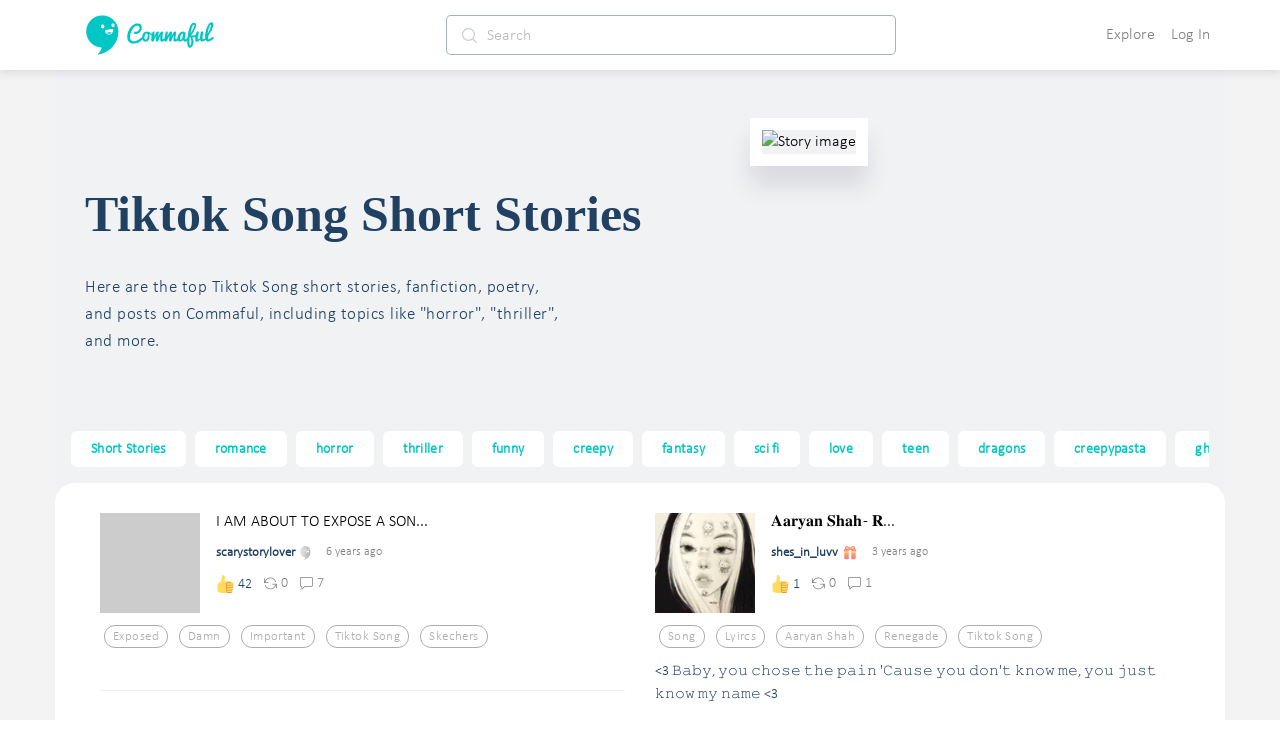

--- FILE ---
content_type: text/html; charset=utf-8
request_url: https://commaful.com/stories/tiktok-song/
body_size: 85624
content:
<!doctype html>
<html data-n-head-ssr>
  <head >
    <title>2  Best Stories Tiktok Song On Commaful</title><meta data-n-head="ssr" charset="utf-8"><meta data-n-head="ssr" http-equiv="X-UA-Compatible" content="IE=edge"><meta data-n-head="ssr" name="viewport" content="width=device-width, initial-scale = 1.0, maximum-scale=1.0, user-scalable=no viewport-fit=cover"><meta data-n-head="ssr" name="apple-mobile-web-app-capable" content="yes"><meta data-n-head="ssr" name="google-site-verification" content="-DYBpui_FE8CyUnmcpxGgZnxTNJ51GJ6aZsGSlh8wmQ"><meta data-n-head="ssr" name="p:domain_verify" content="a309980126c04b7960d5003e8db55912"><meta data-n-head="ssr" name="format-detection" content="telephone=no"><meta data-n-head="ssr" property="fb:app_id" content="481152312068304"><meta data-n-head="ssr" name="msapplication-square70x70logo" content="https://d2ekxuuyaakxli.cloudfront.net/static/favicons/ms-icon-70x70.png"><meta data-n-head="ssr" name="msapplication-square144x144logo" content="https://d2ekxuuyaakxli.cloudfront.net/static/favicons/ms-icon-144x144.png"><meta data-n-head="ssr" name="msapplication-square150x150logo" content="https://d2ekxuuyaakxli.cloudfront.net/static/favicons/ms-icon-150x150.png"><meta data-n-head="ssr" name="msapplication-square310x310logo" content="https://d2ekxuuyaakxli.cloudfront.net/static/favicons/ms-icon-310x310.png"><meta data-n-head="ssr" name="msapplication-TileColor" content="#FFFFFF"><meta data-n-head="ssr" name="msapplication-TileImage" content="https://d2ekxuuyaakxli.cloudfront.net/static/favicons/ms-icon-144x144.png"><meta data-n-head="ssr" name="format-detection" content="telephone=no"><meta data-n-head="ssr" data-hid="thumbnail" property="thumbnail" content="https://d2ekxuuyaakxli.cloudfront.net/media/public/images/pencil/assets/commaful-meta.jpg"><meta data-n-head="ssr" property="og:site_name" content="Commaful"><meta data-n-head="ssr" data-hid="og:image" property="og:image" content="https://d2ekxuuyaakxli.cloudfront.net/media/public/images/pencil/assets/commaful-meta.jpg"><meta data-n-head="ssr" data-hid="twitter:site" property="twitter:site" content="@commaful"><meta data-n-head="ssr" data-hid="twitter:image" property="twitter:image" content="https://d2ekxuuyaakxli.cloudfront.net/media/public/images/pencil/assets/commaful-meta.jpg"><meta data-n-head="ssr" data-hid="twitter:card" property="twitter:card" content="summary_large_image"><meta data-n-head="ssr" data-hid="twitter:title" property="twitter:title" content="2  Best Stories Tiktok Song On Commaful"><meta data-n-head="ssr" data-hid="twitter:description" property="twitter:description" content="Explore the best Tiktok Song stories, poems, articles, and fanfiction."><meta data-n-head="ssr" data-hid="twitter:text:title" property="twitter:text:title" content="2  Best Stories Tiktok Song On Commaful"><meta data-n-head="ssr" data-hid="twitter:text:description" property="twitter:text:description" content="Explore the best Tiktok Song stories, poems, articles, and fanfiction."><meta data-n-head="ssr" data-hid="og:title" property="og:title" content="2  Best Stories Tiktok Song On Commaful"><meta data-n-head="ssr" data-hid="title" property="title" content="2  Best Stories Tiktok Song On Commaful"><meta data-n-head="ssr" data-hid="description" property="description" content="Explore the best Tiktok Song stories, poems, articles, and fanfiction."><meta data-n-head="ssr" data-hid="og:url" property="og:url" content="https://commaful.com/stories/tiktok-song/"><meta data-n-head="ssr" data-hid="og:description" property="og:description" name="description" content="Explore the best Tiktok Song stories, poems, articles, and fanfiction."><meta data-n-head="ssr" data-hid="og:type" property="og:type" content="article"><meta data-n-head="ssr" data-hid="robots" name="robots" content="index,follow"><link data-n-head="ssr" rel="icon" type="image/x-icon" href="/favicon.ico"><link data-n-head="ssr" rel="shortcut icon" sizes="192x192" href="https://d2ekxuuyaakxli.cloudfront.net/static/favicons/android-icon-192x192.png"><link data-n-head="ssr" rel="icon" sizes="144x144" href="https://d2ekxuuyaakxli.cloudfront.net/static/favicons/android-icon-144x144.png"><link data-n-head="ssr" rel="icon" sizes="96x96" href="https://d2ekxuuyaakxli.cloudfront.net/static/favicons/android-icon-96x96.png"><link data-n-head="ssr" rel="icon" sizes="72x72" href="https://d2ekxuuyaakxli.cloudfront.net/static/favicons/android-icon-72x72.png"><link data-n-head="ssr" rel="icon" sizes="48x48" href="https://d2ekxuuyaakxli.cloudfront.net/static/favicons/android-icon-48x48.png"><link data-n-head="ssr" rel="icon" sizes="36x36" href="https://d2ekxuuyaakxli.cloudfront.net/static/favicons/android-icon-36x36.png"><link data-n-head="ssr" rel="apple-touch-icon-precomposed" href="https://d2ekxuuyaakxli.cloudfront.net/static/favicons/apple-icon-152x152.png"><link data-n-head="ssr" rel="apple-touch-icon" href="https://d2ekxuuyaakxli.cloudfront.net/static/favicons/apple-icon.png"><link data-n-head="ssr" rel="apple-touch-icon" sizes="57x57" href="https://d2ekxuuyaakxli.cloudfront.net/static/favicons/apple-icon-57x57.png"><link data-n-head="ssr" rel="apple-touch-icon" sizes="60x60" href="https://d2ekxuuyaakxli.cloudfront.net/static/favicons/apple-icon-60x60.png"><link data-n-head="ssr" rel="apple-touch-icon" sizes="72x72" href="https://d2ekxuuyaakxli.cloudfront.net/static/favicons/apple-icon-72x72.png"><link data-n-head="ssr" rel="apple-touch-icon" sizes="76x76" href="https://d2ekxuuyaakxli.cloudfront.net/static/favicons/apple-icon-76x76.png"><link data-n-head="ssr" rel="apple-touch-icon" sizes="114x114" href="https://d2ekxuuyaakxli.cloudfront.net/static/favicons/apple-icon-114x114.png"><link data-n-head="ssr" rel="apple-touch-icon" sizes="120x120" href="https://d2ekxuuyaakxli.cloudfront.net/static/favicons/apple-icon-120x120.png"><link data-n-head="ssr" rel="apple-touch-icon" sizes="144x144" href="https://d2ekxuuyaakxli.cloudfront.net/static/favicons/apple-icon-144x144.png"><link data-n-head="ssr" rel="apple-touch-icon" sizes="152x152" href="https://d2ekxuuyaakxli.cloudfront.net/static/favicons/apple-icon-152x152.png"><link data-n-head="ssr" rel="apple-touch-icon" sizes="180x180" href="https://d2ekxuuyaakxli.cloudfront.net/static/favicons/apple-icon-180x180.png"><script data-n-head="ssr" src="https://js.stripe.com/v3"></script><base href="/"><link rel="preload" href="https://d3hmhbbs3tgasw.cloudfront.net/2fb6efa/8598a412ed05934fddd8.js" as="script"><link rel="preload" href="https://d3hmhbbs3tgasw.cloudfront.net/2fb6efa/3ed04b9e9a2c04fa52d7.js" as="script"><link rel="preload" href="https://d3hmhbbs3tgasw.cloudfront.net/2fb6efa/2e4848a7ade050bf6859.js" as="script"><link rel="preload" href="https://d3hmhbbs3tgasw.cloudfront.net/2fb6efa/1938c979fd08daaa7d2a.js" as="script"><link rel="preload" href="https://d3hmhbbs3tgasw.cloudfront.net/2fb6efa/2cb140b01fbcec1b5a17.js" as="script"><link rel="preload" href="https://d3hmhbbs3tgasw.cloudfront.net/2fb6efa/8563a9e1c47ffd6d42ba.js" as="script"><link rel="preload" href="https://d3hmhbbs3tgasw.cloudfront.net/2fb6efa/4bbd7e84807935e0539c.js" as="script"><style data-vue-ssr-id="71f83a6d:0 32df6d42:0 f2356714:0 d3f2ddd4:0 287fd454:0 64920c96:0 587aff58:0 60bbe2bc:0 1e5aaf66:0 2d2c52e6:0 756c3f1b:0 00996cca:0 0be2dcc8:0 37a037d8:0 f52d43e0:0 0c7f5ea8:0 393c0270:0 2973cc60:0 a2256e8a:0 2584b1b1:0 3191d5ad:0 d2afa020:0 c2cb2220:0 f5736cd8:0 e00f23d0:0 ebd4abc8:0 68b53d7a:0 6339712d:0 5e68bcd7:0 51542cf0:0 4a60826b:0 2927e599:0 132243ba:0 d3fb1bbe:0 5c72850d:0 76b9e40a:0 92e4a3c8:0 53f6b8a8:0 7da29d67:0">/*!
 * Bootstrap v4.6.1 (https://getbootstrap.com/)
 * Copyright 2011-2021 The Bootstrap Authors
 * Copyright 2011-2021 Twitter, Inc.
 * Licensed under MIT (https://github.com/twbs/bootstrap/blob/main/LICENSE)
 */:root{--blue:#007bff;--indigo:#6610f2;--purple:#6f42c1;--pink:#e83e8c;--red:#dc3545;--orange:#fd7e14;--yellow:#ffc107;--green:#28a745;--teal:#20c997;--cyan:#17a2b8;--white:#fff;--gray:#6c757d;--gray-dark:#343a40;--primary:#007bff;--secondary:#6c757d;--success:#28a745;--info:#17a2b8;--warning:#ffc107;--danger:#dc3545;--light:#f8f9fa;--dark:#343a40;--breakpoint-xs:0;--breakpoint-sm:576px;--breakpoint-md:768px;--breakpoint-lg:992px;--breakpoint-xl:1200px;--font-family-sans-serif:-apple-system,BlinkMacSystemFont,"Segoe UI",Roboto,"Helvetica Neue",Arial,"Noto Sans","Liberation Sans",sans-serif,"Apple Color Emoji","Segoe UI Emoji","Segoe UI Symbol","Noto Color Emoji";--font-family-monospace:SFMono-Regular,Menlo,Monaco,Consolas,"Liberation Mono","Courier New",monospace}*,:after,:before{box-sizing:border-box}html{font-family:sans-serif;line-height:1.15;-webkit-text-size-adjust:100%;-webkit-tap-highlight-color:rgba(0,0,0,0)}article,aside,figcaption,figure,footer,header,hgroup,main,nav,section{display:block}body{margin:0;font-family:-apple-system,BlinkMacSystemFont,Segoe UI,Roboto,Helvetica Neue,Arial,Noto Sans,Liberation Sans,sans-serif,Apple Color Emoji,Segoe UI Emoji,Segoe UI Symbol,Noto Color Emoji;font-size:1rem;font-weight:400;line-height:1.5;color:#212529;text-align:left;background-color:#fff}[tabindex="-1"]:focus:not(.focus-visible),[tabindex="-1"]:focus:not(:focus-visible){outline:0!important}hr{box-sizing:content-box;height:0;overflow:visible}h1,h2,h3,h4,h5,h6{margin-top:0;margin-bottom:.5rem}p{margin-top:0;margin-bottom:1rem}abbr[data-original-title],abbr[title]{text-decoration:underline;-webkit-text-decoration:underline dotted;text-decoration:underline dotted;cursor:help;border-bottom:0;-webkit-text-decoration-skip-ink:none;text-decoration-skip-ink:none}address{font-style:normal;line-height:inherit}address,dl,ol,ul{margin-bottom:1rem}dl,ol,ul{margin-top:0}ol ol,ol ul,ul ol,ul ul{margin-bottom:0}dt{font-weight:700}dd{margin-bottom:.5rem;margin-left:0}blockquote{margin:0 0 1rem}b,strong{font-weight:bolder}small{font-size:80%}sub,sup{position:relative;font-size:75%;line-height:0;vertical-align:baseline}sub{bottom:-.25em}sup{top:-.5em}a{color:#007bff;text-decoration:none;background-color:transparent}a:hover{color:#0056b3;text-decoration:underline}a:not([href]):not([class]),a:not([href]):not([class]):hover{color:inherit;text-decoration:none}code,kbd,pre,samp{font-family:SFMono-Regular,Menlo,Monaco,Consolas,Liberation Mono,Courier New,monospace;font-size:1em}pre{margin-top:0;margin-bottom:1rem;overflow:auto;-ms-overflow-style:scrollbar}figure{margin:0 0 1rem}img{border-style:none}img,svg{vertical-align:middle}svg{overflow:hidden}table{border-collapse:collapse}caption{padding-top:.75rem;padding-bottom:.75rem;color:#6c757d;text-align:left;caption-side:bottom}th{text-align:inherit;text-align:-webkit-match-parent}label{display:inline-block;margin-bottom:.5rem}button{border-radius:0}button:focus:not(.focus-visible),button:focus:not(:focus-visible){outline:0}button,input,optgroup,select,textarea{margin:0;font-family:inherit;font-size:inherit;line-height:inherit}button,input{overflow:visible}button,select{text-transform:none}[role=button]{cursor:pointer}select{word-wrap:normal}[type=button],[type=reset],[type=submit],button{-webkit-appearance:button}[type=button]:not(:disabled),[type=reset]:not(:disabled),[type=submit]:not(:disabled),button:not(:disabled){cursor:pointer}[type=button]::-moz-focus-inner,[type=reset]::-moz-focus-inner,[type=submit]::-moz-focus-inner,button::-moz-focus-inner{padding:0;border-style:none}input[type=checkbox],input[type=radio]{box-sizing:border-box;padding:0}textarea{overflow:auto;resize:vertical}fieldset{min-width:0;padding:0;margin:0;border:0}legend{display:block;width:100%;max-width:100%;padding:0;margin-bottom:.5rem;font-size:1.5rem;line-height:inherit;color:inherit;white-space:normal}progress{vertical-align:baseline}[type=number]::-webkit-inner-spin-button,[type=number]::-webkit-outer-spin-button{height:auto}[type=search]{outline-offset:-2px;-webkit-appearance:none}[type=search]::-webkit-search-decoration{-webkit-appearance:none}::-webkit-file-upload-button{font:inherit;-webkit-appearance:button}output{display:inline-block}summary{display:list-item;cursor:pointer}template{display:none}[hidden]{display:none!important}.h1,.h2,.h3,.h4,.h5,.h6,h1,h2,h3,h4,h5,h6{margin-bottom:.5rem;font-weight:500;line-height:1.2}.h1,h1{font-size:2.5rem}.h2,h2{font-size:2rem}.h3,h3{font-size:1.75rem}.h4,h4{font-size:1.5rem}.h5,h5{font-size:1.25rem}.h6,h6{font-size:1rem}.lead{font-size:1.25rem;font-weight:300}.display-1{font-size:6rem}.display-1,.display-2{font-weight:300;line-height:1.2}.display-2{font-size:5.5rem}.display-3{font-size:4.5rem}.display-3,.display-4{font-weight:300;line-height:1.2}.display-4{font-size:3.5rem}hr{margin-top:1rem;margin-bottom:1rem;border:0;border-top:1px solid rgba(0,0,0,.1)}.small,small{font-size:80%;font-weight:400}.mark,mark{padding:.2em;background-color:#fcf8e3}.list-inline,.list-unstyled{padding-left:0;list-style:none}.list-inline-item{display:inline-block}.list-inline-item:not(:last-child){margin-right:.5rem}.initialism{font-size:90%;text-transform:uppercase}.blockquote{margin-bottom:1rem;font-size:1.25rem}.blockquote-footer{display:block;font-size:80%;color:#6c757d}.blockquote-footer:before{content:"\2014\00A0"}.img-fluid,.img-thumbnail{max-width:100%;height:auto}.img-thumbnail{padding:.25rem;background-color:#fff;border:1px solid #dee2e6;border-radius:.25rem}.figure{display:inline-block}.figure-img{margin-bottom:.5rem;line-height:1}.figure-caption{font-size:90%;color:#6c757d}code{font-size:87.5%;color:#e83e8c;word-wrap:break-word}a>code{color:inherit}kbd{padding:.2rem .4rem;font-size:87.5%;color:#fff;background-color:#212529;border-radius:.2rem}kbd kbd{padding:0;font-size:100%;font-weight:700}pre{display:block;font-size:87.5%;color:#212529}pre code{font-size:inherit;color:inherit;word-break:normal}.pre-scrollable{max-height:340px;overflow-y:scroll}.container,.container-fluid,.container-lg,.container-md,.container-sm,.container-xl{width:100%;padding-right:15px;padding-left:15px;margin-right:auto;margin-left:auto}@media (min-width:576px){.container,.container-sm{max-width:540px}}@media (min-width:768px){.container,.container-md,.container-sm{max-width:720px}}@media (min-width:992px){.container,.container-lg,.container-md,.container-sm{max-width:960px}}@media (min-width:1200px){.container,.container-lg,.container-md,.container-sm,.container-xl{max-width:1140px}}.row{display:flex;flex-wrap:wrap;margin-right:-15px;margin-left:-15px}.no-gutters{margin-right:0;margin-left:0}.no-gutters>.col,.no-gutters>[class*=col-]{padding-right:0;padding-left:0}.col,.col-1,.col-2,.col-3,.col-4,.col-5,.col-6,.col-7,.col-8,.col-9,.col-10,.col-11,.col-12,.col-auto,.col-lg,.col-lg-1,.col-lg-2,.col-lg-3,.col-lg-4,.col-lg-5,.col-lg-6,.col-lg-7,.col-lg-8,.col-lg-9,.col-lg-10,.col-lg-11,.col-lg-12,.col-lg-auto,.col-md,.col-md-1,.col-md-2,.col-md-3,.col-md-4,.col-md-5,.col-md-6,.col-md-7,.col-md-8,.col-md-9,.col-md-10,.col-md-11,.col-md-12,.col-md-auto,.col-sm,.col-sm-1,.col-sm-2,.col-sm-3,.col-sm-4,.col-sm-5,.col-sm-6,.col-sm-7,.col-sm-8,.col-sm-9,.col-sm-10,.col-sm-11,.col-sm-12,.col-sm-auto,.col-xl,.col-xl-1,.col-xl-2,.col-xl-3,.col-xl-4,.col-xl-5,.col-xl-6,.col-xl-7,.col-xl-8,.col-xl-9,.col-xl-10,.col-xl-11,.col-xl-12,.col-xl-auto{position:relative;width:100%;padding-right:15px;padding-left:15px}.col{flex-basis:0;flex-grow:1;max-width:100%}.row-cols-1>*{flex:0 0 100%;max-width:100%}.row-cols-2>*{flex:0 0 50%;max-width:50%}.row-cols-3>*{flex:0 0 33.333333%;max-width:33.333333%}.row-cols-4>*{flex:0 0 25%;max-width:25%}.row-cols-5>*{flex:0 0 20%;max-width:20%}.row-cols-6>*{flex:0 0 16.666667%;max-width:16.666667%}.col-auto{flex:0 0 auto;width:auto;max-width:100%}.col-1{flex:0 0 8.333333%;max-width:8.333333%}.col-2{flex:0 0 16.666667%;max-width:16.666667%}.col-3{flex:0 0 25%;max-width:25%}.col-4{flex:0 0 33.333333%;max-width:33.333333%}.col-5{flex:0 0 41.666667%;max-width:41.666667%}.col-6{flex:0 0 50%;max-width:50%}.col-7{flex:0 0 58.333333%;max-width:58.333333%}.col-8{flex:0 0 66.666667%;max-width:66.666667%}.col-9{flex:0 0 75%;max-width:75%}.col-10{flex:0 0 83.333333%;max-width:83.333333%}.col-11{flex:0 0 91.666667%;max-width:91.666667%}.col-12{flex:0 0 100%;max-width:100%}.order-first{order:-1}.order-last{order:13}.order-0{order:0}.order-1{order:1}.order-2{order:2}.order-3{order:3}.order-4{order:4}.order-5{order:5}.order-6{order:6}.order-7{order:7}.order-8{order:8}.order-9{order:9}.order-10{order:10}.order-11{order:11}.order-12{order:12}.offset-1{margin-left:8.333333%}.offset-2{margin-left:16.666667%}.offset-3{margin-left:25%}.offset-4{margin-left:33.333333%}.offset-5{margin-left:41.666667%}.offset-6{margin-left:50%}.offset-7{margin-left:58.333333%}.offset-8{margin-left:66.666667%}.offset-9{margin-left:75%}.offset-10{margin-left:83.333333%}.offset-11{margin-left:91.666667%}@media (min-width:576px){.col-sm{flex-basis:0;flex-grow:1;max-width:100%}.row-cols-sm-1>*{flex:0 0 100%;max-width:100%}.row-cols-sm-2>*{flex:0 0 50%;max-width:50%}.row-cols-sm-3>*{flex:0 0 33.333333%;max-width:33.333333%}.row-cols-sm-4>*{flex:0 0 25%;max-width:25%}.row-cols-sm-5>*{flex:0 0 20%;max-width:20%}.row-cols-sm-6>*{flex:0 0 16.666667%;max-width:16.666667%}.col-sm-auto{flex:0 0 auto;width:auto;max-width:100%}.col-sm-1{flex:0 0 8.333333%;max-width:8.333333%}.col-sm-2{flex:0 0 16.666667%;max-width:16.666667%}.col-sm-3{flex:0 0 25%;max-width:25%}.col-sm-4{flex:0 0 33.333333%;max-width:33.333333%}.col-sm-5{flex:0 0 41.666667%;max-width:41.666667%}.col-sm-6{flex:0 0 50%;max-width:50%}.col-sm-7{flex:0 0 58.333333%;max-width:58.333333%}.col-sm-8{flex:0 0 66.666667%;max-width:66.666667%}.col-sm-9{flex:0 0 75%;max-width:75%}.col-sm-10{flex:0 0 83.333333%;max-width:83.333333%}.col-sm-11{flex:0 0 91.666667%;max-width:91.666667%}.col-sm-12{flex:0 0 100%;max-width:100%}.order-sm-first{order:-1}.order-sm-last{order:13}.order-sm-0{order:0}.order-sm-1{order:1}.order-sm-2{order:2}.order-sm-3{order:3}.order-sm-4{order:4}.order-sm-5{order:5}.order-sm-6{order:6}.order-sm-7{order:7}.order-sm-8{order:8}.order-sm-9{order:9}.order-sm-10{order:10}.order-sm-11{order:11}.order-sm-12{order:12}.offset-sm-0{margin-left:0}.offset-sm-1{margin-left:8.333333%}.offset-sm-2{margin-left:16.666667%}.offset-sm-3{margin-left:25%}.offset-sm-4{margin-left:33.333333%}.offset-sm-5{margin-left:41.666667%}.offset-sm-6{margin-left:50%}.offset-sm-7{margin-left:58.333333%}.offset-sm-8{margin-left:66.666667%}.offset-sm-9{margin-left:75%}.offset-sm-10{margin-left:83.333333%}.offset-sm-11{margin-left:91.666667%}}@media (min-width:768px){.col-md{flex-basis:0;flex-grow:1;max-width:100%}.row-cols-md-1>*{flex:0 0 100%;max-width:100%}.row-cols-md-2>*{flex:0 0 50%;max-width:50%}.row-cols-md-3>*{flex:0 0 33.333333%;max-width:33.333333%}.row-cols-md-4>*{flex:0 0 25%;max-width:25%}.row-cols-md-5>*{flex:0 0 20%;max-width:20%}.row-cols-md-6>*{flex:0 0 16.666667%;max-width:16.666667%}.col-md-auto{flex:0 0 auto;width:auto;max-width:100%}.col-md-1{flex:0 0 8.333333%;max-width:8.333333%}.col-md-2{flex:0 0 16.666667%;max-width:16.666667%}.col-md-3{flex:0 0 25%;max-width:25%}.col-md-4{flex:0 0 33.333333%;max-width:33.333333%}.col-md-5{flex:0 0 41.666667%;max-width:41.666667%}.col-md-6{flex:0 0 50%;max-width:50%}.col-md-7{flex:0 0 58.333333%;max-width:58.333333%}.col-md-8{flex:0 0 66.666667%;max-width:66.666667%}.col-md-9{flex:0 0 75%;max-width:75%}.col-md-10{flex:0 0 83.333333%;max-width:83.333333%}.col-md-11{flex:0 0 91.666667%;max-width:91.666667%}.col-md-12{flex:0 0 100%;max-width:100%}.order-md-first{order:-1}.order-md-last{order:13}.order-md-0{order:0}.order-md-1{order:1}.order-md-2{order:2}.order-md-3{order:3}.order-md-4{order:4}.order-md-5{order:5}.order-md-6{order:6}.order-md-7{order:7}.order-md-8{order:8}.order-md-9{order:9}.order-md-10{order:10}.order-md-11{order:11}.order-md-12{order:12}.offset-md-0{margin-left:0}.offset-md-1{margin-left:8.333333%}.offset-md-2{margin-left:16.666667%}.offset-md-3{margin-left:25%}.offset-md-4{margin-left:33.333333%}.offset-md-5{margin-left:41.666667%}.offset-md-6{margin-left:50%}.offset-md-7{margin-left:58.333333%}.offset-md-8{margin-left:66.666667%}.offset-md-9{margin-left:75%}.offset-md-10{margin-left:83.333333%}.offset-md-11{margin-left:91.666667%}}@media (min-width:992px){.col-lg{flex-basis:0;flex-grow:1;max-width:100%}.row-cols-lg-1>*{flex:0 0 100%;max-width:100%}.row-cols-lg-2>*{flex:0 0 50%;max-width:50%}.row-cols-lg-3>*{flex:0 0 33.333333%;max-width:33.333333%}.row-cols-lg-4>*{flex:0 0 25%;max-width:25%}.row-cols-lg-5>*{flex:0 0 20%;max-width:20%}.row-cols-lg-6>*{flex:0 0 16.666667%;max-width:16.666667%}.col-lg-auto{flex:0 0 auto;width:auto;max-width:100%}.col-lg-1{flex:0 0 8.333333%;max-width:8.333333%}.col-lg-2{flex:0 0 16.666667%;max-width:16.666667%}.col-lg-3{flex:0 0 25%;max-width:25%}.col-lg-4{flex:0 0 33.333333%;max-width:33.333333%}.col-lg-5{flex:0 0 41.666667%;max-width:41.666667%}.col-lg-6{flex:0 0 50%;max-width:50%}.col-lg-7{flex:0 0 58.333333%;max-width:58.333333%}.col-lg-8{flex:0 0 66.666667%;max-width:66.666667%}.col-lg-9{flex:0 0 75%;max-width:75%}.col-lg-10{flex:0 0 83.333333%;max-width:83.333333%}.col-lg-11{flex:0 0 91.666667%;max-width:91.666667%}.col-lg-12{flex:0 0 100%;max-width:100%}.order-lg-first{order:-1}.order-lg-last{order:13}.order-lg-0{order:0}.order-lg-1{order:1}.order-lg-2{order:2}.order-lg-3{order:3}.order-lg-4{order:4}.order-lg-5{order:5}.order-lg-6{order:6}.order-lg-7{order:7}.order-lg-8{order:8}.order-lg-9{order:9}.order-lg-10{order:10}.order-lg-11{order:11}.order-lg-12{order:12}.offset-lg-0{margin-left:0}.offset-lg-1{margin-left:8.333333%}.offset-lg-2{margin-left:16.666667%}.offset-lg-3{margin-left:25%}.offset-lg-4{margin-left:33.333333%}.offset-lg-5{margin-left:41.666667%}.offset-lg-6{margin-left:50%}.offset-lg-7{margin-left:58.333333%}.offset-lg-8{margin-left:66.666667%}.offset-lg-9{margin-left:75%}.offset-lg-10{margin-left:83.333333%}.offset-lg-11{margin-left:91.666667%}}@media (min-width:1200px){.col-xl{flex-basis:0;flex-grow:1;max-width:100%}.row-cols-xl-1>*{flex:0 0 100%;max-width:100%}.row-cols-xl-2>*{flex:0 0 50%;max-width:50%}.row-cols-xl-3>*{flex:0 0 33.333333%;max-width:33.333333%}.row-cols-xl-4>*{flex:0 0 25%;max-width:25%}.row-cols-xl-5>*{flex:0 0 20%;max-width:20%}.row-cols-xl-6>*{flex:0 0 16.666667%;max-width:16.666667%}.col-xl-auto{flex:0 0 auto;width:auto;max-width:100%}.col-xl-1{flex:0 0 8.333333%;max-width:8.333333%}.col-xl-2{flex:0 0 16.666667%;max-width:16.666667%}.col-xl-3{flex:0 0 25%;max-width:25%}.col-xl-4{flex:0 0 33.333333%;max-width:33.333333%}.col-xl-5{flex:0 0 41.666667%;max-width:41.666667%}.col-xl-6{flex:0 0 50%;max-width:50%}.col-xl-7{flex:0 0 58.333333%;max-width:58.333333%}.col-xl-8{flex:0 0 66.666667%;max-width:66.666667%}.col-xl-9{flex:0 0 75%;max-width:75%}.col-xl-10{flex:0 0 83.333333%;max-width:83.333333%}.col-xl-11{flex:0 0 91.666667%;max-width:91.666667%}.col-xl-12{flex:0 0 100%;max-width:100%}.order-xl-first{order:-1}.order-xl-last{order:13}.order-xl-0{order:0}.order-xl-1{order:1}.order-xl-2{order:2}.order-xl-3{order:3}.order-xl-4{order:4}.order-xl-5{order:5}.order-xl-6{order:6}.order-xl-7{order:7}.order-xl-8{order:8}.order-xl-9{order:9}.order-xl-10{order:10}.order-xl-11{order:11}.order-xl-12{order:12}.offset-xl-0{margin-left:0}.offset-xl-1{margin-left:8.333333%}.offset-xl-2{margin-left:16.666667%}.offset-xl-3{margin-left:25%}.offset-xl-4{margin-left:33.333333%}.offset-xl-5{margin-left:41.666667%}.offset-xl-6{margin-left:50%}.offset-xl-7{margin-left:58.333333%}.offset-xl-8{margin-left:66.666667%}.offset-xl-9{margin-left:75%}.offset-xl-10{margin-left:83.333333%}.offset-xl-11{margin-left:91.666667%}}.table{width:100%;margin-bottom:1rem;color:#212529}.table td,.table th{padding:.75rem;vertical-align:top;border-top:1px solid #dee2e6}.table thead th{vertical-align:bottom;border-bottom:2px solid #dee2e6}.table tbody+tbody{border-top:2px solid #dee2e6}.table-sm td,.table-sm th{padding:.3rem}.table-bordered,.table-bordered td,.table-bordered th{border:1px solid #dee2e6}.table-bordered thead td,.table-bordered thead th{border-bottom-width:2px}.table-borderless tbody+tbody,.table-borderless td,.table-borderless th,.table-borderless thead th{border:0}.table-striped tbody tr:nth-of-type(odd){background-color:rgba(0,0,0,.05)}.table-hover tbody tr:hover{color:#212529;background-color:rgba(0,0,0,.075)}.table-primary,.table-primary>td,.table-primary>th{background-color:#b8daff}.table-primary tbody+tbody,.table-primary td,.table-primary th,.table-primary thead th{border-color:#7abaff}.table-hover .table-primary:hover,.table-hover .table-primary:hover>td,.table-hover .table-primary:hover>th{background-color:#9fcdff}.table-secondary,.table-secondary>td,.table-secondary>th{background-color:#d6d8db}.table-secondary tbody+tbody,.table-secondary td,.table-secondary th,.table-secondary thead th{border-color:#b3b7bb}.table-hover .table-secondary:hover,.table-hover .table-secondary:hover>td,.table-hover .table-secondary:hover>th{background-color:#c8cbcf}.table-success,.table-success>td,.table-success>th{background-color:#c3e6cb}.table-success tbody+tbody,.table-success td,.table-success th,.table-success thead th{border-color:#8fd19e}.table-hover .table-success:hover,.table-hover .table-success:hover>td,.table-hover .table-success:hover>th{background-color:#b1dfbb}.table-info,.table-info>td,.table-info>th{background-color:#bee5eb}.table-info tbody+tbody,.table-info td,.table-info th,.table-info thead th{border-color:#86cfda}.table-hover .table-info:hover,.table-hover .table-info:hover>td,.table-hover .table-info:hover>th{background-color:#abdde5}.table-warning,.table-warning>td,.table-warning>th{background-color:#ffeeba}.table-warning tbody+tbody,.table-warning td,.table-warning th,.table-warning thead th{border-color:#ffdf7e}.table-hover .table-warning:hover,.table-hover .table-warning:hover>td,.table-hover .table-warning:hover>th{background-color:#ffe8a1}.table-danger,.table-danger>td,.table-danger>th{background-color:#f5c6cb}.table-danger tbody+tbody,.table-danger td,.table-danger th,.table-danger thead th{border-color:#ed969e}.table-hover .table-danger:hover,.table-hover .table-danger:hover>td,.table-hover .table-danger:hover>th{background-color:#f1b0b7}.table-light,.table-light>td,.table-light>th{background-color:#fdfdfe}.table-light tbody+tbody,.table-light td,.table-light th,.table-light thead th{border-color:#fbfcfc}.table-hover .table-light:hover,.table-hover .table-light:hover>td,.table-hover .table-light:hover>th{background-color:#ececf6}.table-dark,.table-dark>td,.table-dark>th{background-color:#c6c8ca}.table-dark tbody+tbody,.table-dark td,.table-dark th,.table-dark thead th{border-color:#95999c}.table-hover .table-dark:hover,.table-hover .table-dark:hover>td,.table-hover .table-dark:hover>th{background-color:#b9bbbe}.table-active,.table-active>td,.table-active>th,.table-hover .table-active:hover,.table-hover .table-active:hover>td,.table-hover .table-active:hover>th{background-color:rgba(0,0,0,.075)}.table .thead-dark th{color:#fff;background-color:#343a40;border-color:#454d55}.table .thead-light th{color:#495057;background-color:#e9ecef;border-color:#dee2e6}.table-dark{color:#fff;background-color:#343a40}.table-dark td,.table-dark th,.table-dark thead th{border-color:#454d55}.table-dark.table-bordered{border:0}.table-dark.table-striped tbody tr:nth-of-type(odd){background-color:hsla(0,0%,100%,.05)}.table-dark.table-hover tbody tr:hover{color:#fff;background-color:hsla(0,0%,100%,.075)}@media (max-width:575.98px){.table-responsive-sm{display:block;width:100%;overflow-x:auto;-webkit-overflow-scrolling:touch}.table-responsive-sm>.table-bordered{border:0}}@media (max-width:767.98px){.table-responsive-md{display:block;width:100%;overflow-x:auto;-webkit-overflow-scrolling:touch}.table-responsive-md>.table-bordered{border:0}}@media (max-width:991.98px){.table-responsive-lg{display:block;width:100%;overflow-x:auto;-webkit-overflow-scrolling:touch}.table-responsive-lg>.table-bordered{border:0}}@media (max-width:1199.98px){.table-responsive-xl{display:block;width:100%;overflow-x:auto;-webkit-overflow-scrolling:touch}.table-responsive-xl>.table-bordered{border:0}}.table-responsive{display:block;width:100%;overflow-x:auto;-webkit-overflow-scrolling:touch}.table-responsive>.table-bordered{border:0}.form-control{display:block;width:100%;height:calc(1.5em + .75rem + 2px);padding:.375rem .75rem;font-size:1rem;font-weight:400;line-height:1.5;color:#495057;background-color:#fff;background-clip:padding-box;border:1px solid #ced4da;border-radius:.25rem;transition:border-color .15s ease-in-out,box-shadow .15s ease-in-out}@media (prefers-reduced-motion:reduce){.form-control{transition:none}}.form-control::-ms-expand{background-color:transparent;border:0}.form-control:focus{color:#495057;background-color:#fff;border-color:#80bdff;outline:0;box-shadow:0 0 0 .2rem rgba(0,123,255,.25)}.form-control::-moz-placeholder{color:#6c757d;opacity:1}.form-control:-ms-input-placeholder{color:#6c757d;opacity:1}.form-control::placeholder{color:#6c757d;opacity:1}.form-control:disabled,.form-control[readonly]{background-color:#e9ecef;opacity:1}input[type=date].form-control,input[type=datetime-local].form-control,input[type=month].form-control,input[type=time].form-control{-webkit-appearance:none;-moz-appearance:none;appearance:none}select.form-control:-moz-focusring{color:transparent;text-shadow:0 0 0 #495057}select.form-control:focus::-ms-value{color:#495057;background-color:#fff}.form-control-file,.form-control-range{display:block;width:100%}.col-form-label{padding-top:calc(.375rem + 1px);padding-bottom:calc(.375rem + 1px);margin-bottom:0;font-size:inherit;line-height:1.5}.col-form-label-lg{padding-top:calc(.5rem + 1px);padding-bottom:calc(.5rem + 1px);font-size:1.25rem;line-height:1.5}.col-form-label-sm{padding-top:calc(.25rem + 1px);padding-bottom:calc(.25rem + 1px);font-size:.875rem;line-height:1.5}.form-control-plaintext{display:block;width:100%;padding:.375rem 0;margin-bottom:0;font-size:1rem;line-height:1.5;color:#212529;background-color:transparent;border:solid transparent;border-width:1px 0}.form-control-plaintext.form-control-lg,.form-control-plaintext.form-control-sm{padding-right:0;padding-left:0}.form-control-sm{height:calc(1.5em + .5rem + 2px);padding:.25rem .5rem;font-size:.875rem;line-height:1.5;border-radius:.2rem}.form-control-lg{height:calc(1.5em + 1rem + 2px);padding:.5rem 1rem;font-size:1.25rem;line-height:1.5;border-radius:.3rem}select.form-control[multiple],select.form-control[size],textarea.form-control{height:auto}.form-group{margin-bottom:1rem}.form-text{display:block;margin-top:.25rem}.form-row{display:flex;flex-wrap:wrap;margin-right:-5px;margin-left:-5px}.form-row>.col,.form-row>[class*=col-]{padding-right:5px;padding-left:5px}.form-check{position:relative;display:block;padding-left:1.25rem}.form-check-input{position:absolute;margin-top:.3rem;margin-left:-1.25rem}.form-check-input:disabled~.form-check-label,.form-check-input[disabled]~.form-check-label{color:#6c757d}.form-check-label{margin-bottom:0}.form-check-inline{display:inline-flex;align-items:center;padding-left:0;margin-right:.75rem}.form-check-inline .form-check-input{position:static;margin-top:0;margin-right:.3125rem;margin-left:0}.valid-feedback{display:none;width:100%;margin-top:.25rem;font-size:80%;color:#28a745}.valid-tooltip{position:absolute;top:100%;left:0;z-index:5;display:none;max-width:100%;padding:.25rem .5rem;margin-top:.1rem;font-size:.875rem;line-height:1.5;color:#fff;background-color:rgba(40,167,69,.9);border-radius:.25rem}.form-row>.col>.valid-tooltip,.form-row>[class*=col-]>.valid-tooltip{left:5px}.is-valid~.valid-feedback,.is-valid~.valid-tooltip,.was-validated :valid~.valid-feedback,.was-validated :valid~.valid-tooltip{display:block}.form-control.is-valid,.was-validated .form-control:valid{border-color:#28a745;padding-right:calc(1.5em + .75rem)!important;background-image:url("data:image/svg+xml;charset=utf-8,%3Csvg xmlns='http://www.w3.org/2000/svg' width='8' height='8'%3E%3Cpath fill='%2328a745' d='M2.3 6.73L.6 4.53c-.4-1.04.46-1.4 1.1-.8l1.1 1.4 3.4-3.8c.6-.63 1.6-.27 1.2.7l-4 4.6c-.43.5-.8.4-1.1.1z'/%3E%3C/svg%3E");background-repeat:no-repeat;background-position:right calc(.375em + .1875rem) center;background-size:calc(.75em + .375rem) calc(.75em + .375rem)}.form-control.is-valid:focus,.was-validated .form-control:valid:focus{border-color:#28a745;box-shadow:0 0 0 .2rem rgba(40,167,69,.25)}.was-validated select.form-control:valid,select.form-control.is-valid{padding-right:3rem!important;background-position:right 1.5rem center}.was-validated textarea.form-control:valid,textarea.form-control.is-valid{padding-right:calc(1.5em + .75rem);background-position:top calc(.375em + .1875rem) right calc(.375em + .1875rem)}.custom-select.is-valid,.was-validated .custom-select:valid{border-color:#28a745;padding-right:calc(.75em + 2.3125rem)!important;background:url("data:image/svg+xml;charset=utf-8,%3Csvg xmlns='http://www.w3.org/2000/svg' width='4' height='5'%3E%3Cpath fill='%23343a40' d='M2 0L0 2h4zm0 5L0 3h4z'/%3E%3C/svg%3E") right .75rem center/8px 10px no-repeat,#fff url("data:image/svg+xml;charset=utf-8,%3Csvg xmlns='http://www.w3.org/2000/svg' width='8' height='8'%3E%3Cpath fill='%2328a745' d='M2.3 6.73L.6 4.53c-.4-1.04.46-1.4 1.1-.8l1.1 1.4 3.4-3.8c.6-.63 1.6-.27 1.2.7l-4 4.6c-.43.5-.8.4-1.1.1z'/%3E%3C/svg%3E") center right 1.75rem/calc(.75em + .375rem) calc(.75em + .375rem) no-repeat}.custom-select.is-valid:focus,.was-validated .custom-select:valid:focus{border-color:#28a745;box-shadow:0 0 0 .2rem rgba(40,167,69,.25)}.form-check-input.is-valid~.form-check-label,.was-validated .form-check-input:valid~.form-check-label{color:#28a745}.form-check-input.is-valid~.valid-feedback,.form-check-input.is-valid~.valid-tooltip,.was-validated .form-check-input:valid~.valid-feedback,.was-validated .form-check-input:valid~.valid-tooltip{display:block}.custom-control-input.is-valid~.custom-control-label,.was-validated .custom-control-input:valid~.custom-control-label{color:#28a745}.custom-control-input.is-valid~.custom-control-label:before,.was-validated .custom-control-input:valid~.custom-control-label:before{border-color:#28a745}.custom-control-input.is-valid:checked~.custom-control-label:before,.was-validated .custom-control-input:valid:checked~.custom-control-label:before{border-color:#34ce57;background-color:#34ce57}.custom-control-input.is-valid:focus~.custom-control-label:before,.was-validated .custom-control-input:valid:focus~.custom-control-label:before{box-shadow:0 0 0 .2rem rgba(40,167,69,.25)}.custom-control-input.is-valid:focus:not(:checked)~.custom-control-label:before,.custom-file-input.is-valid~.custom-file-label,.was-validated .custom-control-input:valid:focus:not(:checked)~.custom-control-label:before,.was-validated .custom-file-input:valid~.custom-file-label{border-color:#28a745}.custom-file-input.is-valid:focus~.custom-file-label,.was-validated .custom-file-input:valid:focus~.custom-file-label{border-color:#28a745;box-shadow:0 0 0 .2rem rgba(40,167,69,.25)}.invalid-feedback{display:none;width:100%;margin-top:.25rem;font-size:80%;color:#dc3545}.invalid-tooltip{position:absolute;top:100%;left:0;z-index:5;display:none;max-width:100%;padding:.25rem .5rem;margin-top:.1rem;font-size:.875rem;line-height:1.5;color:#fff;background-color:rgba(220,53,69,.9);border-radius:.25rem}.form-row>.col>.invalid-tooltip,.form-row>[class*=col-]>.invalid-tooltip{left:5px}.is-invalid~.invalid-feedback,.is-invalid~.invalid-tooltip,.was-validated :invalid~.invalid-feedback,.was-validated :invalid~.invalid-tooltip{display:block}.form-control.is-invalid,.was-validated .form-control:invalid{border-color:#dc3545;padding-right:calc(1.5em + .75rem)!important;background-image:url("data:image/svg+xml;charset=utf-8,%3Csvg xmlns='http://www.w3.org/2000/svg' width='12' height='12' fill='none' stroke='%23dc3545'%3E%3Ccircle cx='6' cy='6' r='4.5'/%3E%3Cpath stroke-linejoin='round' d='M5.8 3.6h.4L6 6.5z'/%3E%3Ccircle cx='6' cy='8.2' r='.6' fill='%23dc3545' stroke='none'/%3E%3C/svg%3E");background-repeat:no-repeat;background-position:right calc(.375em + .1875rem) center;background-size:calc(.75em + .375rem) calc(.75em + .375rem)}.form-control.is-invalid:focus,.was-validated .form-control:invalid:focus{border-color:#dc3545;box-shadow:0 0 0 .2rem rgba(220,53,69,.25)}.was-validated select.form-control:invalid,select.form-control.is-invalid{padding-right:3rem!important;background-position:right 1.5rem center}.was-validated textarea.form-control:invalid,textarea.form-control.is-invalid{padding-right:calc(1.5em + .75rem);background-position:top calc(.375em + .1875rem) right calc(.375em + .1875rem)}.custom-select.is-invalid,.was-validated .custom-select:invalid{border-color:#dc3545;padding-right:calc(.75em + 2.3125rem)!important;background:url("data:image/svg+xml;charset=utf-8,%3Csvg xmlns='http://www.w3.org/2000/svg' width='4' height='5'%3E%3Cpath fill='%23343a40' d='M2 0L0 2h4zm0 5L0 3h4z'/%3E%3C/svg%3E") right .75rem center/8px 10px no-repeat,#fff url("data:image/svg+xml;charset=utf-8,%3Csvg xmlns='http://www.w3.org/2000/svg' width='12' height='12' fill='none' stroke='%23dc3545'%3E%3Ccircle cx='6' cy='6' r='4.5'/%3E%3Cpath stroke-linejoin='round' d='M5.8 3.6h.4L6 6.5z'/%3E%3Ccircle cx='6' cy='8.2' r='.6' fill='%23dc3545' stroke='none'/%3E%3C/svg%3E") center right 1.75rem/calc(.75em + .375rem) calc(.75em + .375rem) no-repeat}.custom-select.is-invalid:focus,.was-validated .custom-select:invalid:focus{border-color:#dc3545;box-shadow:0 0 0 .2rem rgba(220,53,69,.25)}.form-check-input.is-invalid~.form-check-label,.was-validated .form-check-input:invalid~.form-check-label{color:#dc3545}.form-check-input.is-invalid~.invalid-feedback,.form-check-input.is-invalid~.invalid-tooltip,.was-validated .form-check-input:invalid~.invalid-feedback,.was-validated .form-check-input:invalid~.invalid-tooltip{display:block}.custom-control-input.is-invalid~.custom-control-label,.was-validated .custom-control-input:invalid~.custom-control-label{color:#dc3545}.custom-control-input.is-invalid~.custom-control-label:before,.was-validated .custom-control-input:invalid~.custom-control-label:before{border-color:#dc3545}.custom-control-input.is-invalid:checked~.custom-control-label:before,.was-validated .custom-control-input:invalid:checked~.custom-control-label:before{border-color:#e4606d;background-color:#e4606d}.custom-control-input.is-invalid:focus~.custom-control-label:before,.was-validated .custom-control-input:invalid:focus~.custom-control-label:before{box-shadow:0 0 0 .2rem rgba(220,53,69,.25)}.custom-control-input.is-invalid:focus:not(:checked)~.custom-control-label:before,.custom-file-input.is-invalid~.custom-file-label,.was-validated .custom-control-input:invalid:focus:not(:checked)~.custom-control-label:before,.was-validated .custom-file-input:invalid~.custom-file-label{border-color:#dc3545}.custom-file-input.is-invalid:focus~.custom-file-label,.was-validated .custom-file-input:invalid:focus~.custom-file-label{border-color:#dc3545;box-shadow:0 0 0 .2rem rgba(220,53,69,.25)}.form-inline{display:flex;flex-flow:row wrap;align-items:center}.form-inline .form-check{width:100%}@media (min-width:576px){.form-inline label{justify-content:center}.form-inline .form-group,.form-inline label{display:flex;align-items:center;margin-bottom:0}.form-inline .form-group{flex:0 0 auto;flex-flow:row wrap}.form-inline .form-control{display:inline-block;width:auto;vertical-align:middle}.form-inline .form-control-plaintext{display:inline-block}.form-inline .custom-select,.form-inline .input-group{width:auto}.form-inline .form-check{display:flex;align-items:center;justify-content:center;width:auto;padding-left:0}.form-inline .form-check-input{position:relative;flex-shrink:0;margin-top:0;margin-right:.25rem;margin-left:0}.form-inline .custom-control{align-items:center;justify-content:center}.form-inline .custom-control-label{margin-bottom:0}}.btn{display:inline-block;font-weight:400;color:#212529;text-align:center;vertical-align:middle;-webkit-user-select:none;-moz-user-select:none;-ms-user-select:none;user-select:none;background-color:transparent;border:1px solid transparent;padding:.375rem .75rem;font-size:1rem;line-height:1.5;border-radius:.25rem;transition:color .15s ease-in-out,background-color .15s ease-in-out,border-color .15s ease-in-out,box-shadow .15s ease-in-out}@media (prefers-reduced-motion:reduce){.btn{transition:none}}.btn:hover{color:#212529;text-decoration:none}.btn.focus,.btn:focus{outline:0;box-shadow:0 0 0 .2rem rgba(0,123,255,.25)}.btn.disabled,.btn:disabled{opacity:.65}.btn:not(:disabled):not(.disabled){cursor:pointer}a.btn.disabled,fieldset:disabled a.btn{pointer-events:none}.btn-primary{color:#fff;background-color:#007bff;border-color:#007bff}.btn-primary.focus,.btn-primary:focus,.btn-primary:hover{color:#fff;background-color:#0069d9;border-color:#0062cc}.btn-primary.focus,.btn-primary:focus{box-shadow:0 0 0 .2rem rgba(38,143,255,.5)}.btn-primary.disabled,.btn-primary:disabled{color:#fff;background-color:#007bff;border-color:#007bff}.btn-primary:not(:disabled):not(.disabled).active,.btn-primary:not(:disabled):not(.disabled):active,.show>.btn-primary.dropdown-toggle{color:#fff;background-color:#0062cc;border-color:#005cbf}.btn-primary:not(:disabled):not(.disabled).active:focus,.btn-primary:not(:disabled):not(.disabled):active:focus,.show>.btn-primary.dropdown-toggle:focus{box-shadow:0 0 0 .2rem rgba(38,143,255,.5)}.btn-secondary{color:#fff;background-color:#6c757d;border-color:#6c757d}.btn-secondary.focus,.btn-secondary:focus,.btn-secondary:hover{color:#fff;background-color:#5a6268;border-color:#545b62}.btn-secondary.focus,.btn-secondary:focus{box-shadow:0 0 0 .2rem rgba(130,138,145,.5)}.btn-secondary.disabled,.btn-secondary:disabled{color:#fff;background-color:#6c757d;border-color:#6c757d}.btn-secondary:not(:disabled):not(.disabled).active,.btn-secondary:not(:disabled):not(.disabled):active,.show>.btn-secondary.dropdown-toggle{color:#fff;background-color:#545b62;border-color:#4e555b}.btn-secondary:not(:disabled):not(.disabled).active:focus,.btn-secondary:not(:disabled):not(.disabled):active:focus,.show>.btn-secondary.dropdown-toggle:focus{box-shadow:0 0 0 .2rem rgba(130,138,145,.5)}.btn-success{color:#fff;background-color:#28a745;border-color:#28a745}.btn-success.focus,.btn-success:focus,.btn-success:hover{color:#fff;background-color:#218838;border-color:#1e7e34}.btn-success.focus,.btn-success:focus{box-shadow:0 0 0 .2rem rgba(72,180,97,.5)}.btn-success.disabled,.btn-success:disabled{color:#fff;background-color:#28a745;border-color:#28a745}.btn-success:not(:disabled):not(.disabled).active,.btn-success:not(:disabled):not(.disabled):active,.show>.btn-success.dropdown-toggle{color:#fff;background-color:#1e7e34;border-color:#1c7430}.btn-success:not(:disabled):not(.disabled).active:focus,.btn-success:not(:disabled):not(.disabled):active:focus,.show>.btn-success.dropdown-toggle:focus{box-shadow:0 0 0 .2rem rgba(72,180,97,.5)}.btn-info{color:#fff;background-color:#17a2b8;border-color:#17a2b8}.btn-info.focus,.btn-info:focus,.btn-info:hover{color:#fff;background-color:#138496;border-color:#117a8b}.btn-info.focus,.btn-info:focus{box-shadow:0 0 0 .2rem rgba(58,176,195,.5)}.btn-info.disabled,.btn-info:disabled{color:#fff;background-color:#17a2b8;border-color:#17a2b8}.btn-info:not(:disabled):not(.disabled).active,.btn-info:not(:disabled):not(.disabled):active,.show>.btn-info.dropdown-toggle{color:#fff;background-color:#117a8b;border-color:#10707f}.btn-info:not(:disabled):not(.disabled).active:focus,.btn-info:not(:disabled):not(.disabled):active:focus,.show>.btn-info.dropdown-toggle:focus{box-shadow:0 0 0 .2rem rgba(58,176,195,.5)}.btn-warning{color:#212529;background-color:#ffc107;border-color:#ffc107}.btn-warning.focus,.btn-warning:focus,.btn-warning:hover{color:#212529;background-color:#e0a800;border-color:#d39e00}.btn-warning.focus,.btn-warning:focus{box-shadow:0 0 0 .2rem rgba(222,170,12,.5)}.btn-warning.disabled,.btn-warning:disabled{color:#212529;background-color:#ffc107;border-color:#ffc107}.btn-warning:not(:disabled):not(.disabled).active,.btn-warning:not(:disabled):not(.disabled):active,.show>.btn-warning.dropdown-toggle{color:#212529;background-color:#d39e00;border-color:#c69500}.btn-warning:not(:disabled):not(.disabled).active:focus,.btn-warning:not(:disabled):not(.disabled):active:focus,.show>.btn-warning.dropdown-toggle:focus{box-shadow:0 0 0 .2rem rgba(222,170,12,.5)}.btn-danger{color:#fff;background-color:#dc3545;border-color:#dc3545}.btn-danger.focus,.btn-danger:focus,.btn-danger:hover{color:#fff;background-color:#c82333;border-color:#bd2130}.btn-danger.focus,.btn-danger:focus{box-shadow:0 0 0 .2rem rgba(225,83,97,.5)}.btn-danger.disabled,.btn-danger:disabled{color:#fff;background-color:#dc3545;border-color:#dc3545}.btn-danger:not(:disabled):not(.disabled).active,.btn-danger:not(:disabled):not(.disabled):active,.show>.btn-danger.dropdown-toggle{color:#fff;background-color:#bd2130;border-color:#b21f2d}.btn-danger:not(:disabled):not(.disabled).active:focus,.btn-danger:not(:disabled):not(.disabled):active:focus,.show>.btn-danger.dropdown-toggle:focus{box-shadow:0 0 0 .2rem rgba(225,83,97,.5)}.btn-light{color:#212529;background-color:#f8f9fa;border-color:#f8f9fa}.btn-light.focus,.btn-light:focus,.btn-light:hover{color:#212529;background-color:#e2e6ea;border-color:#dae0e5}.btn-light.focus,.btn-light:focus{box-shadow:0 0 0 .2rem rgba(216,217,219,.5)}.btn-light.disabled,.btn-light:disabled{color:#212529;background-color:#f8f9fa;border-color:#f8f9fa}.btn-light:not(:disabled):not(.disabled).active,.btn-light:not(:disabled):not(.disabled):active,.show>.btn-light.dropdown-toggle{color:#212529;background-color:#dae0e5;border-color:#d3d9df}.btn-light:not(:disabled):not(.disabled).active:focus,.btn-light:not(:disabled):not(.disabled):active:focus,.show>.btn-light.dropdown-toggle:focus{box-shadow:0 0 0 .2rem rgba(216,217,219,.5)}.btn-dark{color:#fff;background-color:#343a40;border-color:#343a40}.btn-dark.focus,.btn-dark:focus,.btn-dark:hover{color:#fff;background-color:#23272b;border-color:#1d2124}.btn-dark.focus,.btn-dark:focus{box-shadow:0 0 0 .2rem rgba(82,88,93,.5)}.btn-dark.disabled,.btn-dark:disabled{color:#fff;background-color:#343a40;border-color:#343a40}.btn-dark:not(:disabled):not(.disabled).active,.btn-dark:not(:disabled):not(.disabled):active,.show>.btn-dark.dropdown-toggle{color:#fff;background-color:#1d2124;border-color:#171a1d}.btn-dark:not(:disabled):not(.disabled).active:focus,.btn-dark:not(:disabled):not(.disabled):active:focus,.show>.btn-dark.dropdown-toggle:focus{box-shadow:0 0 0 .2rem rgba(82,88,93,.5)}.btn-outline-primary{color:#007bff;border-color:#007bff}.btn-outline-primary:hover{color:#fff;background-color:#007bff;border-color:#007bff}.btn-outline-primary.focus,.btn-outline-primary:focus{box-shadow:0 0 0 .2rem rgba(0,123,255,.5)}.btn-outline-primary.disabled,.btn-outline-primary:disabled{color:#007bff;background-color:transparent}.btn-outline-primary:not(:disabled):not(.disabled).active,.btn-outline-primary:not(:disabled):not(.disabled):active,.show>.btn-outline-primary.dropdown-toggle{color:#fff;background-color:#007bff;border-color:#007bff}.btn-outline-primary:not(:disabled):not(.disabled).active:focus,.btn-outline-primary:not(:disabled):not(.disabled):active:focus,.show>.btn-outline-primary.dropdown-toggle:focus{box-shadow:0 0 0 .2rem rgba(0,123,255,.5)}.btn-outline-secondary{color:#6c757d;border-color:#6c757d}.btn-outline-secondary:hover{color:#fff;background-color:#6c757d;border-color:#6c757d}.btn-outline-secondary.focus,.btn-outline-secondary:focus{box-shadow:0 0 0 .2rem rgba(108,117,125,.5)}.btn-outline-secondary.disabled,.btn-outline-secondary:disabled{color:#6c757d;background-color:transparent}.btn-outline-secondary:not(:disabled):not(.disabled).active,.btn-outline-secondary:not(:disabled):not(.disabled):active,.show>.btn-outline-secondary.dropdown-toggle{color:#fff;background-color:#6c757d;border-color:#6c757d}.btn-outline-secondary:not(:disabled):not(.disabled).active:focus,.btn-outline-secondary:not(:disabled):not(.disabled):active:focus,.show>.btn-outline-secondary.dropdown-toggle:focus{box-shadow:0 0 0 .2rem rgba(108,117,125,.5)}.btn-outline-success{color:#28a745;border-color:#28a745}.btn-outline-success:hover{color:#fff;background-color:#28a745;border-color:#28a745}.btn-outline-success.focus,.btn-outline-success:focus{box-shadow:0 0 0 .2rem rgba(40,167,69,.5)}.btn-outline-success.disabled,.btn-outline-success:disabled{color:#28a745;background-color:transparent}.btn-outline-success:not(:disabled):not(.disabled).active,.btn-outline-success:not(:disabled):not(.disabled):active,.show>.btn-outline-success.dropdown-toggle{color:#fff;background-color:#28a745;border-color:#28a745}.btn-outline-success:not(:disabled):not(.disabled).active:focus,.btn-outline-success:not(:disabled):not(.disabled):active:focus,.show>.btn-outline-success.dropdown-toggle:focus{box-shadow:0 0 0 .2rem rgba(40,167,69,.5)}.btn-outline-info{color:#17a2b8;border-color:#17a2b8}.btn-outline-info:hover{color:#fff;background-color:#17a2b8;border-color:#17a2b8}.btn-outline-info.focus,.btn-outline-info:focus{box-shadow:0 0 0 .2rem rgba(23,162,184,.5)}.btn-outline-info.disabled,.btn-outline-info:disabled{color:#17a2b8;background-color:transparent}.btn-outline-info:not(:disabled):not(.disabled).active,.btn-outline-info:not(:disabled):not(.disabled):active,.show>.btn-outline-info.dropdown-toggle{color:#fff;background-color:#17a2b8;border-color:#17a2b8}.btn-outline-info:not(:disabled):not(.disabled).active:focus,.btn-outline-info:not(:disabled):not(.disabled):active:focus,.show>.btn-outline-info.dropdown-toggle:focus{box-shadow:0 0 0 .2rem rgba(23,162,184,.5)}.btn-outline-warning{color:#ffc107;border-color:#ffc107}.btn-outline-warning:hover{color:#212529;background-color:#ffc107;border-color:#ffc107}.btn-outline-warning.focus,.btn-outline-warning:focus{box-shadow:0 0 0 .2rem rgba(255,193,7,.5)}.btn-outline-warning.disabled,.btn-outline-warning:disabled{color:#ffc107;background-color:transparent}.btn-outline-warning:not(:disabled):not(.disabled).active,.btn-outline-warning:not(:disabled):not(.disabled):active,.show>.btn-outline-warning.dropdown-toggle{color:#212529;background-color:#ffc107;border-color:#ffc107}.btn-outline-warning:not(:disabled):not(.disabled).active:focus,.btn-outline-warning:not(:disabled):not(.disabled):active:focus,.show>.btn-outline-warning.dropdown-toggle:focus{box-shadow:0 0 0 .2rem rgba(255,193,7,.5)}.btn-outline-danger{color:#dc3545;border-color:#dc3545}.btn-outline-danger:hover{color:#fff;background-color:#dc3545;border-color:#dc3545}.btn-outline-danger.focus,.btn-outline-danger:focus{box-shadow:0 0 0 .2rem rgba(220,53,69,.5)}.btn-outline-danger.disabled,.btn-outline-danger:disabled{color:#dc3545;background-color:transparent}.btn-outline-danger:not(:disabled):not(.disabled).active,.btn-outline-danger:not(:disabled):not(.disabled):active,.show>.btn-outline-danger.dropdown-toggle{color:#fff;background-color:#dc3545;border-color:#dc3545}.btn-outline-danger:not(:disabled):not(.disabled).active:focus,.btn-outline-danger:not(:disabled):not(.disabled):active:focus,.show>.btn-outline-danger.dropdown-toggle:focus{box-shadow:0 0 0 .2rem rgba(220,53,69,.5)}.btn-outline-light{color:#f8f9fa;border-color:#f8f9fa}.btn-outline-light:hover{color:#212529;background-color:#f8f9fa;border-color:#f8f9fa}.btn-outline-light.focus,.btn-outline-light:focus{box-shadow:0 0 0 .2rem rgba(248,249,250,.5)}.btn-outline-light.disabled,.btn-outline-light:disabled{color:#f8f9fa;background-color:transparent}.btn-outline-light:not(:disabled):not(.disabled).active,.btn-outline-light:not(:disabled):not(.disabled):active,.show>.btn-outline-light.dropdown-toggle{color:#212529;background-color:#f8f9fa;border-color:#f8f9fa}.btn-outline-light:not(:disabled):not(.disabled).active:focus,.btn-outline-light:not(:disabled):not(.disabled):active:focus,.show>.btn-outline-light.dropdown-toggle:focus{box-shadow:0 0 0 .2rem rgba(248,249,250,.5)}.btn-outline-dark{color:#343a40;border-color:#343a40}.btn-outline-dark:hover{color:#fff;background-color:#343a40;border-color:#343a40}.btn-outline-dark.focus,.btn-outline-dark:focus{box-shadow:0 0 0 .2rem rgba(52,58,64,.5)}.btn-outline-dark.disabled,.btn-outline-dark:disabled{color:#343a40;background-color:transparent}.btn-outline-dark:not(:disabled):not(.disabled).active,.btn-outline-dark:not(:disabled):not(.disabled):active,.show>.btn-outline-dark.dropdown-toggle{color:#fff;background-color:#343a40;border-color:#343a40}.btn-outline-dark:not(:disabled):not(.disabled).active:focus,.btn-outline-dark:not(:disabled):not(.disabled):active:focus,.show>.btn-outline-dark.dropdown-toggle:focus{box-shadow:0 0 0 .2rem rgba(52,58,64,.5)}.btn-link{font-weight:400;color:#007bff;text-decoration:none}.btn-link:hover{color:#0056b3}.btn-link.focus,.btn-link:focus,.btn-link:hover{text-decoration:underline}.btn-link.disabled,.btn-link:disabled{color:#6c757d;pointer-events:none}.btn-group-lg>.btn,.btn-lg{padding:.5rem 1rem;font-size:1.25rem;line-height:1.5;border-radius:.3rem}.btn-group-sm>.btn,.btn-sm{padding:.25rem .5rem;font-size:.875rem;line-height:1.5;border-radius:.2rem}.btn-block{display:block;width:100%}.btn-block+.btn-block{margin-top:.5rem}input[type=button].btn-block,input[type=reset].btn-block,input[type=submit].btn-block{width:100%}.fade{transition:opacity .15s linear}@media (prefers-reduced-motion:reduce){.fade{transition:none}}.fade:not(.show){opacity:0}.collapse:not(.show){display:none}.collapsing{position:relative;height:0;overflow:hidden;transition:height .35s ease}@media (prefers-reduced-motion:reduce){.collapsing{transition:none}}.dropdown,.dropleft,.dropright,.dropup{position:relative}.dropdown-toggle{white-space:nowrap}.dropdown-toggle:after{display:inline-block;margin-left:.255em;vertical-align:.255em;content:"";border-top:.3em solid;border-right:.3em solid transparent;border-bottom:0;border-left:.3em solid transparent}.dropdown-toggle:empty:after{margin-left:0}.dropdown-menu{position:absolute;top:100%;left:0;z-index:1000;display:none;float:left;min-width:10rem;padding:.5rem 0;margin:.125rem 0 0;font-size:1rem;color:#212529;text-align:left;list-style:none;background-color:#fff;background-clip:padding-box;border:1px solid rgba(0,0,0,.15);border-radius:.25rem}.dropdown-menu-left{right:auto;left:0}.dropdown-menu-right{right:0;left:auto}@media (min-width:576px){.dropdown-menu-sm-left{right:auto;left:0}.dropdown-menu-sm-right{right:0;left:auto}}@media (min-width:768px){.dropdown-menu-md-left{right:auto;left:0}.dropdown-menu-md-right{right:0;left:auto}}@media (min-width:992px){.dropdown-menu-lg-left{right:auto;left:0}.dropdown-menu-lg-right{right:0;left:auto}}@media (min-width:1200px){.dropdown-menu-xl-left{right:auto;left:0}.dropdown-menu-xl-right{right:0;left:auto}}.dropup .dropdown-menu{top:auto;bottom:100%;margin-top:0;margin-bottom:.125rem}.dropup .dropdown-toggle:after{display:inline-block;margin-left:.255em;vertical-align:.255em;content:"";border-top:0;border-right:.3em solid transparent;border-bottom:.3em solid;border-left:.3em solid transparent}.dropup .dropdown-toggle:empty:after{margin-left:0}.dropright .dropdown-menu{top:0;right:auto;left:100%;margin-top:0;margin-left:.125rem}.dropright .dropdown-toggle:after{display:inline-block;margin-left:.255em;vertical-align:.255em;content:"";border-top:.3em solid transparent;border-right:0;border-bottom:.3em solid transparent;border-left:.3em solid}.dropright .dropdown-toggle:empty:after{margin-left:0}.dropright .dropdown-toggle:after{vertical-align:0}.dropleft .dropdown-menu{top:0;right:100%;left:auto;margin-top:0;margin-right:.125rem}.dropleft .dropdown-toggle:after{display:inline-block;margin-left:.255em;vertical-align:.255em;content:"";display:none}.dropleft .dropdown-toggle:before{display:inline-block;margin-right:.255em;vertical-align:.255em;content:"";border-top:.3em solid transparent;border-right:.3em solid;border-bottom:.3em solid transparent}.dropleft .dropdown-toggle:empty:after{margin-left:0}.dropleft .dropdown-toggle:before{vertical-align:0}.dropdown-menu[x-placement^=bottom],.dropdown-menu[x-placement^=left],.dropdown-menu[x-placement^=right],.dropdown-menu[x-placement^=top]{right:auto;bottom:auto}.dropdown-divider{height:0;margin:.5rem 0;overflow:hidden;border-top:1px solid #e9ecef}.dropdown-item{display:block;width:100%;padding:.25rem 1.5rem;clear:both;font-weight:400;color:#212529;text-align:inherit;white-space:nowrap;background-color:transparent;border:0}.dropdown-item:focus,.dropdown-item:hover{color:#16181b;text-decoration:none;background-color:#e9ecef}.dropdown-item.active,.dropdown-item:active{color:#fff;text-decoration:none;background-color:#007bff}.dropdown-item.disabled,.dropdown-item:disabled{color:#adb5bd;pointer-events:none;background-color:transparent}.dropdown-menu.show{display:block}.dropdown-header{display:block;padding:.5rem 1.5rem;margin-bottom:0;font-size:.875rem;color:#6c757d;white-space:nowrap}.dropdown-item-text{display:block;padding:.25rem 1.5rem;color:#212529}.btn-group,.btn-group-vertical{position:relative;display:inline-flex;vertical-align:middle}.btn-group-vertical>.btn,.btn-group>.btn{position:relative;flex:1 1 auto}.btn-group-vertical>.btn.active,.btn-group-vertical>.btn:active,.btn-group-vertical>.btn:focus,.btn-group-vertical>.btn:hover,.btn-group>.btn.active,.btn-group>.btn:active,.btn-group>.btn:focus,.btn-group>.btn:hover{z-index:1}.btn-toolbar{display:flex;flex-wrap:wrap;justify-content:flex-start}.btn-toolbar .input-group{width:auto}.btn-group>.btn-group:not(:first-child),.btn-group>.btn:not(:first-child){margin-left:-1px}.btn-group>.btn-group:not(:last-child)>.btn,.btn-group>.btn:not(:last-child):not(.dropdown-toggle){border-top-right-radius:0;border-bottom-right-radius:0}.btn-group>.btn-group:not(:first-child)>.btn,.btn-group>.btn:not(:first-child){border-top-left-radius:0;border-bottom-left-radius:0}.dropdown-toggle-split{padding-right:.5625rem;padding-left:.5625rem}.dropdown-toggle-split:after,.dropright .dropdown-toggle-split:after,.dropup .dropdown-toggle-split:after{margin-left:0}.dropleft .dropdown-toggle-split:before{margin-right:0}.btn-group-sm>.btn+.dropdown-toggle-split,.btn-sm+.dropdown-toggle-split{padding-right:.375rem;padding-left:.375rem}.btn-group-lg>.btn+.dropdown-toggle-split,.btn-lg+.dropdown-toggle-split{padding-right:.75rem;padding-left:.75rem}.btn-group-vertical{flex-direction:column;align-items:flex-start;justify-content:center}.btn-group-vertical>.btn,.btn-group-vertical>.btn-group{width:100%}.btn-group-vertical>.btn-group:not(:first-child),.btn-group-vertical>.btn:not(:first-child){margin-top:-1px}.btn-group-vertical>.btn-group:not(:last-child)>.btn,.btn-group-vertical>.btn:not(:last-child):not(.dropdown-toggle){border-bottom-right-radius:0;border-bottom-left-radius:0}.btn-group-vertical>.btn-group:not(:first-child)>.btn,.btn-group-vertical>.btn:not(:first-child){border-top-left-radius:0;border-top-right-radius:0}.btn-group-toggle>.btn,.btn-group-toggle>.btn-group>.btn{margin-bottom:0}.btn-group-toggle>.btn-group>.btn input[type=checkbox],.btn-group-toggle>.btn-group>.btn input[type=radio],.btn-group-toggle>.btn input[type=checkbox],.btn-group-toggle>.btn input[type=radio]{position:absolute;clip:rect(0,0,0,0);pointer-events:none}.input-group{position:relative;display:flex;flex-wrap:wrap;align-items:stretch;width:100%}.input-group>.custom-file,.input-group>.custom-select,.input-group>.form-control,.input-group>.form-control-plaintext{position:relative;flex:1 1 auto;width:1%;min-width:0;margin-bottom:0}.input-group>.custom-file+.custom-file,.input-group>.custom-file+.custom-select,.input-group>.custom-file+.form-control,.input-group>.custom-select+.custom-file,.input-group>.custom-select+.custom-select,.input-group>.custom-select+.form-control,.input-group>.form-control+.custom-file,.input-group>.form-control+.custom-select,.input-group>.form-control+.form-control,.input-group>.form-control-plaintext+.custom-file,.input-group>.form-control-plaintext+.custom-select,.input-group>.form-control-plaintext+.form-control{margin-left:-1px}.input-group>.custom-file .custom-file-input:focus~.custom-file-label,.input-group>.custom-select:focus,.input-group>.form-control:focus{z-index:3}.input-group>.custom-file .custom-file-input:focus{z-index:4}.input-group>.custom-select:not(:first-child),.input-group>.form-control:not(:first-child){border-top-left-radius:0;border-bottom-left-radius:0}.input-group>.custom-file{display:flex;align-items:center}.input-group>.custom-file:not(:last-child) .custom-file-label,.input-group>.custom-file:not(:last-child) .custom-file-label:after{border-top-right-radius:0;border-bottom-right-radius:0}.input-group>.custom-file:not(:first-child) .custom-file-label{border-top-left-radius:0;border-bottom-left-radius:0}.input-group.has-validation>.custom-file:nth-last-child(n+3) .custom-file-label,.input-group.has-validation>.custom-file:nth-last-child(n+3) .custom-file-label:after,.input-group.has-validation>.custom-select:nth-last-child(n+3),.input-group.has-validation>.form-control:nth-last-child(n+3),.input-group:not(.has-validation)>.custom-file:not(:last-child) .custom-file-label,.input-group:not(.has-validation)>.custom-file:not(:last-child) .custom-file-label:after,.input-group:not(.has-validation)>.custom-select:not(:last-child),.input-group:not(.has-validation)>.form-control:not(:last-child){border-top-right-radius:0;border-bottom-right-radius:0}.input-group-append,.input-group-prepend{display:flex}.input-group-append .btn,.input-group-prepend .btn{position:relative;z-index:2}.input-group-append .btn:focus,.input-group-prepend .btn:focus{z-index:3}.input-group-append .btn+.btn,.input-group-append .btn+.input-group-text,.input-group-append .input-group-text+.btn,.input-group-append .input-group-text+.input-group-text,.input-group-prepend .btn+.btn,.input-group-prepend .btn+.input-group-text,.input-group-prepend .input-group-text+.btn,.input-group-prepend .input-group-text+.input-group-text{margin-left:-1px}.input-group-prepend{margin-right:-1px}.input-group-append{margin-left:-1px}.input-group-text{display:flex;align-items:center;padding:.375rem .75rem;margin-bottom:0;font-size:1rem;font-weight:400;line-height:1.5;color:#495057;text-align:center;white-space:nowrap;background-color:#e9ecef;border:1px solid #ced4da;border-radius:.25rem}.input-group-text input[type=checkbox],.input-group-text input[type=radio]{margin-top:0}.input-group-lg>.custom-select,.input-group-lg>.form-control:not(textarea){height:calc(1.5em + 1rem + 2px)}.input-group-lg>.custom-select,.input-group-lg>.form-control,.input-group-lg>.input-group-append>.btn,.input-group-lg>.input-group-append>.input-group-text,.input-group-lg>.input-group-prepend>.btn,.input-group-lg>.input-group-prepend>.input-group-text{padding:.5rem 1rem;font-size:1.25rem;line-height:1.5;border-radius:.3rem}.input-group-sm>.custom-select,.input-group-sm>.form-control:not(textarea){height:calc(1.5em + .5rem + 2px)}.input-group-sm>.custom-select,.input-group-sm>.form-control,.input-group-sm>.input-group-append>.btn,.input-group-sm>.input-group-append>.input-group-text,.input-group-sm>.input-group-prepend>.btn,.input-group-sm>.input-group-prepend>.input-group-text{padding:.25rem .5rem;font-size:.875rem;line-height:1.5;border-radius:.2rem}.input-group-lg>.custom-select,.input-group-sm>.custom-select{padding-right:1.75rem}.input-group.has-validation>.input-group-append:nth-last-child(n+3)>.btn,.input-group.has-validation>.input-group-append:nth-last-child(n+3)>.input-group-text,.input-group:not(.has-validation)>.input-group-append:not(:last-child)>.btn,.input-group:not(.has-validation)>.input-group-append:not(:last-child)>.input-group-text,.input-group>.input-group-append:last-child>.btn:not(:last-child):not(.dropdown-toggle),.input-group>.input-group-append:last-child>.input-group-text:not(:last-child),.input-group>.input-group-prepend>.btn,.input-group>.input-group-prepend>.input-group-text{border-top-right-radius:0;border-bottom-right-radius:0}.input-group>.input-group-append>.btn,.input-group>.input-group-append>.input-group-text,.input-group>.input-group-prepend:first-child>.btn:not(:first-child),.input-group>.input-group-prepend:first-child>.input-group-text:not(:first-child),.input-group>.input-group-prepend:not(:first-child)>.btn,.input-group>.input-group-prepend:not(:first-child)>.input-group-text{border-top-left-radius:0;border-bottom-left-radius:0}.custom-control{position:relative;z-index:1;display:block;min-height:1.5rem;padding-left:1.5rem;-webkit-print-color-adjust:exact;color-adjust:exact}.custom-control-inline{display:inline-flex;margin-right:1rem}.custom-control-input{position:absolute;left:0;z-index:-1;width:1rem;height:1.25rem;opacity:0}.custom-control-input:checked~.custom-control-label:before{color:#fff;border-color:#007bff;background-color:#007bff}.custom-control-input:focus~.custom-control-label:before{box-shadow:0 0 0 .2rem rgba(0,123,255,.25)}.custom-control-input:focus:not(:checked)~.custom-control-label:before{border-color:#80bdff}.custom-control-input:not(:disabled):active~.custom-control-label:before{color:#fff;background-color:#b3d7ff;border-color:#b3d7ff}.custom-control-input:disabled~.custom-control-label,.custom-control-input[disabled]~.custom-control-label{color:#6c757d}.custom-control-input:disabled~.custom-control-label:before,.custom-control-input[disabled]~.custom-control-label:before{background-color:#e9ecef}.custom-control-label{position:relative;margin-bottom:0;vertical-align:top}.custom-control-label:before{pointer-events:none;background-color:#fff;border:1px solid #adb5bd}.custom-control-label:after,.custom-control-label:before{position:absolute;top:.25rem;left:-1.5rem;display:block;width:1rem;height:1rem;content:""}.custom-control-label:after{background:50%/50% 50% no-repeat}.custom-checkbox .custom-control-label:before{border-radius:.25rem}.custom-checkbox .custom-control-input:checked~.custom-control-label:after{background-image:url("data:image/svg+xml;charset=utf-8,%3Csvg xmlns='http://www.w3.org/2000/svg' width='8' height='8'%3E%3Cpath fill='%23fff' d='M6.564.75l-3.59 3.612-1.538-1.55L0 4.26l2.974 2.99L8 2.193z'/%3E%3C/svg%3E")}.custom-checkbox .custom-control-input:indeterminate~.custom-control-label:before{border-color:#007bff;background-color:#007bff}.custom-checkbox .custom-control-input:indeterminate~.custom-control-label:after{background-image:url("data:image/svg+xml;charset=utf-8,%3Csvg xmlns='http://www.w3.org/2000/svg' width='4' height='4'%3E%3Cpath stroke='%23fff' d='M0 2h4'/%3E%3C/svg%3E")}.custom-checkbox .custom-control-input:disabled:checked~.custom-control-label:before{background-color:rgba(0,123,255,.5)}.custom-checkbox .custom-control-input:disabled:indeterminate~.custom-control-label:before{background-color:rgba(0,123,255,.5)}.custom-radio .custom-control-label:before{border-radius:50%}.custom-radio .custom-control-input:checked~.custom-control-label:after{background-image:url("data:image/svg+xml;charset=utf-8,%3Csvg xmlns='http://www.w3.org/2000/svg' width='12' height='12' viewBox='-4 -4 8 8'%3E%3Ccircle r='3' fill='%23fff'/%3E%3C/svg%3E")}.custom-radio .custom-control-input:disabled:checked~.custom-control-label:before{background-color:rgba(0,123,255,.5)}.custom-switch{padding-left:2.25rem}.custom-switch .custom-control-label:before{left:-2.25rem;width:1.75rem;pointer-events:all;border-radius:.5rem}.custom-switch .custom-control-label:after{top:calc(.25rem + 2px);left:calc(-2.25rem + 2px);width:calc(1rem - 4px);height:calc(1rem - 4px);background-color:#adb5bd;border-radius:.5rem;transition:transform .15s ease-in-out,background-color .15s ease-in-out,border-color .15s ease-in-out,box-shadow .15s ease-in-out}@media (prefers-reduced-motion:reduce){.custom-switch .custom-control-label:after{transition:none}}.custom-switch .custom-control-input:checked~.custom-control-label:after{background-color:#fff;transform:translateX(.75rem)}.custom-switch .custom-control-input:disabled:checked~.custom-control-label:before{background-color:rgba(0,123,255,.5)}.custom-select{display:inline-block;width:100%;height:calc(1.5em + .75rem + 2px);padding:.375rem 1.75rem .375rem .75rem;font-size:1rem;font-weight:400;line-height:1.5;color:#495057;vertical-align:middle;background:#fff url("data:image/svg+xml;charset=utf-8,%3Csvg xmlns='http://www.w3.org/2000/svg' width='4' height='5'%3E%3Cpath fill='%23343a40' d='M2 0L0 2h4zm0 5L0 3h4z'/%3E%3C/svg%3E") right .75rem center/8px 10px no-repeat;border:1px solid #ced4da;border-radius:.25rem;-webkit-appearance:none;-moz-appearance:none;appearance:none}.custom-select:focus{border-color:#80bdff;outline:0;box-shadow:0 0 0 .2rem rgba(0,123,255,.25)}.custom-select:focus::-ms-value{color:#495057;background-color:#fff}.custom-select[multiple],.custom-select[size]:not([size="1"]){height:auto;padding-right:.75rem;background-image:none}.custom-select:disabled{color:#6c757d;background-color:#e9ecef}.custom-select::-ms-expand{display:none}.custom-select:-moz-focusring{color:transparent;text-shadow:0 0 0 #495057}.custom-select-sm{height:calc(1.5em + .5rem + 2px);padding-top:.25rem;padding-bottom:.25rem;padding-left:.5rem;font-size:.875rem}.custom-select-lg{height:calc(1.5em + 1rem + 2px);padding-top:.5rem;padding-bottom:.5rem;padding-left:1rem;font-size:1.25rem}.custom-file{display:inline-block;margin-bottom:0}.custom-file,.custom-file-input{position:relative;width:100%;height:calc(1.5em + .75rem + 2px)}.custom-file-input{z-index:2;margin:0;overflow:hidden;opacity:0}.custom-file-input:focus~.custom-file-label{border-color:#80bdff;box-shadow:0 0 0 .2rem rgba(0,123,255,.25)}.custom-file-input:disabled~.custom-file-label,.custom-file-input[disabled]~.custom-file-label{background-color:#e9ecef}.custom-file-input:lang(en)~.custom-file-label:after{content:"Browse"}.custom-file-input~.custom-file-label[data-browse]:after{content:attr(data-browse)}.custom-file-label{left:0;z-index:1;height:calc(1.5em + .75rem + 2px);overflow:hidden;font-weight:400;background-color:#fff;border:1px solid #ced4da;border-radius:.25rem}.custom-file-label,.custom-file-label:after{position:absolute;top:0;right:0;padding:.375rem .75rem;line-height:1.5;color:#495057}.custom-file-label:after{bottom:0;z-index:3;display:block;height:calc(1.5em + .75rem);content:"Browse";background-color:#e9ecef;border-left:inherit;border-radius:0 .25rem .25rem 0}.custom-range{width:100%;height:1.4rem;padding:0;background-color:transparent;-webkit-appearance:none;-moz-appearance:none;appearance:none}.custom-range:focus{outline:0}.custom-range:focus::-webkit-slider-thumb{box-shadow:0 0 0 1px #fff,0 0 0 .2rem rgba(0,123,255,.25)}.custom-range:focus::-moz-range-thumb{box-shadow:0 0 0 1px #fff,0 0 0 .2rem rgba(0,123,255,.25)}.custom-range:focus::-ms-thumb{box-shadow:0 0 0 1px #fff,0 0 0 .2rem rgba(0,123,255,.25)}.custom-range::-moz-focus-outer{border:0}.custom-range::-webkit-slider-thumb{width:1rem;height:1rem;margin-top:-.25rem;background-color:#007bff;border:0;border-radius:1rem;-webkit-transition:background-color .15s ease-in-out,border-color .15s ease-in-out,box-shadow .15s ease-in-out;transition:background-color .15s ease-in-out,border-color .15s ease-in-out,box-shadow .15s ease-in-out;-webkit-appearance:none;appearance:none}@media (prefers-reduced-motion:reduce){.custom-range::-webkit-slider-thumb{-webkit-transition:none;transition:none}}.custom-range::-webkit-slider-thumb:active{background-color:#b3d7ff}.custom-range::-webkit-slider-runnable-track{width:100%;height:.5rem;color:transparent;cursor:pointer;background-color:#dee2e6;border-color:transparent;border-radius:1rem}.custom-range::-moz-range-thumb{width:1rem;height:1rem;background-color:#007bff;border:0;border-radius:1rem;-moz-transition:background-color .15s ease-in-out,border-color .15s ease-in-out,box-shadow .15s ease-in-out;transition:background-color .15s ease-in-out,border-color .15s ease-in-out,box-shadow .15s ease-in-out;-moz-appearance:none;appearance:none}@media (prefers-reduced-motion:reduce){.custom-range::-moz-range-thumb{-moz-transition:none;transition:none}}.custom-range::-moz-range-thumb:active{background-color:#b3d7ff}.custom-range::-moz-range-track{width:100%;height:.5rem;color:transparent;cursor:pointer;background-color:#dee2e6;border-color:transparent;border-radius:1rem}.custom-range::-ms-thumb{width:1rem;height:1rem;margin-top:0;margin-right:.2rem;margin-left:.2rem;background-color:#007bff;border:0;border-radius:1rem;-ms-transition:background-color .15s ease-in-out,border-color .15s ease-in-out,box-shadow .15s ease-in-out;transition:background-color .15s ease-in-out,border-color .15s ease-in-out,box-shadow .15s ease-in-out;appearance:none}@media (prefers-reduced-motion:reduce){.custom-range::-ms-thumb{-ms-transition:none;transition:none}}.custom-range::-ms-thumb:active{background-color:#b3d7ff}.custom-range::-ms-track{width:100%;height:.5rem;color:transparent;cursor:pointer;background-color:transparent;border-color:transparent;border-width:.5rem}.custom-range::-ms-fill-lower,.custom-range::-ms-fill-upper{background-color:#dee2e6;border-radius:1rem}.custom-range::-ms-fill-upper{margin-right:15px}.custom-range:disabled::-webkit-slider-thumb{background-color:#adb5bd}.custom-range:disabled::-webkit-slider-runnable-track{cursor:default}.custom-range:disabled::-moz-range-thumb{background-color:#adb5bd}.custom-range:disabled::-moz-range-track{cursor:default}.custom-range:disabled::-ms-thumb{background-color:#adb5bd}.custom-control-label:before,.custom-file-label,.custom-select{transition:background-color .15s ease-in-out,border-color .15s ease-in-out,box-shadow .15s ease-in-out}@media (prefers-reduced-motion:reduce){.custom-control-label:before,.custom-file-label,.custom-select{transition:none}}.nav{display:flex;flex-wrap:wrap;padding-left:0;margin-bottom:0;list-style:none}.nav-link{display:block;padding:.5rem 1rem}.nav-link:focus,.nav-link:hover{text-decoration:none}.nav-link.disabled{color:#6c757d;pointer-events:none;cursor:default}.nav-tabs{border-bottom:1px solid #dee2e6}.nav-tabs .nav-link{margin-bottom:-1px;border:1px solid transparent;border-top-left-radius:.25rem;border-top-right-radius:.25rem}.nav-tabs .nav-link:focus,.nav-tabs .nav-link:hover{border-color:#e9ecef #e9ecef #dee2e6}.nav-tabs .nav-link.disabled{color:#6c757d;background-color:transparent;border-color:transparent}.nav-tabs .nav-item.show .nav-link,.nav-tabs .nav-link.active{color:#495057;background-color:#fff;border-color:#dee2e6 #dee2e6 #fff}.nav-tabs .dropdown-menu{margin-top:-1px;border-top-left-radius:0;border-top-right-radius:0}.nav-pills .nav-link{border-radius:.25rem}.nav-pills .nav-link.active,.nav-pills .show>.nav-link{color:#fff;background-color:#007bff}.nav-fill .nav-item,.nav-fill>.nav-link{flex:1 1 auto;text-align:center}.nav-justified .nav-item,.nav-justified>.nav-link{flex-basis:0;flex-grow:1;text-align:center}.tab-content>.tab-pane{display:none}.tab-content>.active{display:block}.navbar{position:relative;padding:.5rem 1rem}.navbar,.navbar .container,.navbar .container-fluid,.navbar .container-lg,.navbar .container-md,.navbar .container-sm,.navbar .container-xl{display:flex;flex-wrap:wrap;align-items:center;justify-content:space-between}.navbar-brand{display:inline-block;padding-top:.3125rem;padding-bottom:.3125rem;margin-right:1rem;font-size:1.25rem;line-height:inherit;white-space:nowrap}.navbar-brand:focus,.navbar-brand:hover{text-decoration:none}.navbar-nav{display:flex;flex-direction:column;padding-left:0;margin-bottom:0;list-style:none}.navbar-nav .nav-link{padding-right:0;padding-left:0}.navbar-nav .dropdown-menu{position:static;float:none}.navbar-text{display:inline-block;padding-top:.5rem;padding-bottom:.5rem}.navbar-collapse{flex-basis:100%;flex-grow:1;align-items:center}.navbar-toggler{padding:.25rem .75rem;font-size:1.25rem;line-height:1;background-color:transparent;border:1px solid transparent;border-radius:.25rem}.navbar-toggler:focus,.navbar-toggler:hover{text-decoration:none}.navbar-toggler-icon{display:inline-block;width:1.5em;height:1.5em;vertical-align:middle;content:"";background:50%/100% 100% no-repeat}.navbar-nav-scroll{max-height:75vh;overflow-y:auto}@media (max-width:575.98px){.navbar-expand-sm>.container,.navbar-expand-sm>.container-fluid,.navbar-expand-sm>.container-lg,.navbar-expand-sm>.container-md,.navbar-expand-sm>.container-sm,.navbar-expand-sm>.container-xl{padding-right:0;padding-left:0}}@media (min-width:576px){.navbar-expand-sm{flex-flow:row nowrap;justify-content:flex-start}.navbar-expand-sm .navbar-nav{flex-direction:row}.navbar-expand-sm .navbar-nav .dropdown-menu{position:absolute}.navbar-expand-sm .navbar-nav .nav-link{padding-right:.5rem;padding-left:.5rem}.navbar-expand-sm>.container,.navbar-expand-sm>.container-fluid,.navbar-expand-sm>.container-lg,.navbar-expand-sm>.container-md,.navbar-expand-sm>.container-sm,.navbar-expand-sm>.container-xl{flex-wrap:nowrap}.navbar-expand-sm .navbar-nav-scroll{overflow:visible}.navbar-expand-sm .navbar-collapse{display:flex!important;flex-basis:auto}.navbar-expand-sm .navbar-toggler{display:none}}@media (max-width:767.98px){.navbar-expand-md>.container,.navbar-expand-md>.container-fluid,.navbar-expand-md>.container-lg,.navbar-expand-md>.container-md,.navbar-expand-md>.container-sm,.navbar-expand-md>.container-xl{padding-right:0;padding-left:0}}@media (min-width:768px){.navbar-expand-md{flex-flow:row nowrap;justify-content:flex-start}.navbar-expand-md .navbar-nav{flex-direction:row}.navbar-expand-md .navbar-nav .dropdown-menu{position:absolute}.navbar-expand-md .navbar-nav .nav-link{padding-right:.5rem;padding-left:.5rem}.navbar-expand-md>.container,.navbar-expand-md>.container-fluid,.navbar-expand-md>.container-lg,.navbar-expand-md>.container-md,.navbar-expand-md>.container-sm,.navbar-expand-md>.container-xl{flex-wrap:nowrap}.navbar-expand-md .navbar-nav-scroll{overflow:visible}.navbar-expand-md .navbar-collapse{display:flex!important;flex-basis:auto}.navbar-expand-md .navbar-toggler{display:none}}@media (max-width:991.98px){.navbar-expand-lg>.container,.navbar-expand-lg>.container-fluid,.navbar-expand-lg>.container-lg,.navbar-expand-lg>.container-md,.navbar-expand-lg>.container-sm,.navbar-expand-lg>.container-xl{padding-right:0;padding-left:0}}@media (min-width:992px){.navbar-expand-lg{flex-flow:row nowrap;justify-content:flex-start}.navbar-expand-lg .navbar-nav{flex-direction:row}.navbar-expand-lg .navbar-nav .dropdown-menu{position:absolute}.navbar-expand-lg .navbar-nav .nav-link{padding-right:.5rem;padding-left:.5rem}.navbar-expand-lg>.container,.navbar-expand-lg>.container-fluid,.navbar-expand-lg>.container-lg,.navbar-expand-lg>.container-md,.navbar-expand-lg>.container-sm,.navbar-expand-lg>.container-xl{flex-wrap:nowrap}.navbar-expand-lg .navbar-nav-scroll{overflow:visible}.navbar-expand-lg .navbar-collapse{display:flex!important;flex-basis:auto}.navbar-expand-lg .navbar-toggler{display:none}}@media (max-width:1199.98px){.navbar-expand-xl>.container,.navbar-expand-xl>.container-fluid,.navbar-expand-xl>.container-lg,.navbar-expand-xl>.container-md,.navbar-expand-xl>.container-sm,.navbar-expand-xl>.container-xl{padding-right:0;padding-left:0}}@media (min-width:1200px){.navbar-expand-xl{flex-flow:row nowrap;justify-content:flex-start}.navbar-expand-xl .navbar-nav{flex-direction:row}.navbar-expand-xl .navbar-nav .dropdown-menu{position:absolute}.navbar-expand-xl .navbar-nav .nav-link{padding-right:.5rem;padding-left:.5rem}.navbar-expand-xl>.container,.navbar-expand-xl>.container-fluid,.navbar-expand-xl>.container-lg,.navbar-expand-xl>.container-md,.navbar-expand-xl>.container-sm,.navbar-expand-xl>.container-xl{flex-wrap:nowrap}.navbar-expand-xl .navbar-nav-scroll{overflow:visible}.navbar-expand-xl .navbar-collapse{display:flex!important;flex-basis:auto}.navbar-expand-xl .navbar-toggler{display:none}}.navbar-expand{flex-flow:row nowrap;justify-content:flex-start}.navbar-expand>.container,.navbar-expand>.container-fluid,.navbar-expand>.container-lg,.navbar-expand>.container-md,.navbar-expand>.container-sm,.navbar-expand>.container-xl{padding-right:0;padding-left:0}.navbar-expand .navbar-nav{flex-direction:row}.navbar-expand .navbar-nav .dropdown-menu{position:absolute}.navbar-expand .navbar-nav .nav-link{padding-right:.5rem;padding-left:.5rem}.navbar-expand>.container,.navbar-expand>.container-fluid,.navbar-expand>.container-lg,.navbar-expand>.container-md,.navbar-expand>.container-sm,.navbar-expand>.container-xl{flex-wrap:nowrap}.navbar-expand .navbar-nav-scroll{overflow:visible}.navbar-expand .navbar-collapse{display:flex!important;flex-basis:auto}.navbar-expand .navbar-toggler{display:none}.navbar-light .navbar-brand,.navbar-light .navbar-brand:focus,.navbar-light .navbar-brand:hover{color:rgba(0,0,0,.9)}.navbar-light .navbar-nav .nav-link{color:rgba(0,0,0,.5)}.navbar-light .navbar-nav .nav-link:focus,.navbar-light .navbar-nav .nav-link:hover{color:rgba(0,0,0,.7)}.navbar-light .navbar-nav .nav-link.disabled{color:rgba(0,0,0,.3)}.navbar-light .navbar-nav .active>.nav-link,.navbar-light .navbar-nav .nav-link.active,.navbar-light .navbar-nav .nav-link.show,.navbar-light .navbar-nav .show>.nav-link{color:rgba(0,0,0,.9)}.navbar-light .navbar-toggler{color:rgba(0,0,0,.5);border-color:rgba(0,0,0,.1)}.navbar-light .navbar-toggler-icon{background-image:url("data:image/svg+xml;charset=utf-8,%3Csvg xmlns='http://www.w3.org/2000/svg' width='30' height='30'%3E%3Cpath stroke='rgba(0, 0, 0, 0.5)' stroke-linecap='round' stroke-miterlimit='10' stroke-width='2' d='M4 7h22M4 15h22M4 23h22'/%3E%3C/svg%3E")}.navbar-light .navbar-text{color:rgba(0,0,0,.5)}.navbar-light .navbar-text a,.navbar-light .navbar-text a:focus,.navbar-light .navbar-text a:hover{color:rgba(0,0,0,.9)}.navbar-dark .navbar-brand,.navbar-dark .navbar-brand:focus,.navbar-dark .navbar-brand:hover{color:#fff}.navbar-dark .navbar-nav .nav-link{color:hsla(0,0%,100%,.5)}.navbar-dark .navbar-nav .nav-link:focus,.navbar-dark .navbar-nav .nav-link:hover{color:hsla(0,0%,100%,.75)}.navbar-dark .navbar-nav .nav-link.disabled{color:hsla(0,0%,100%,.25)}.navbar-dark .navbar-nav .active>.nav-link,.navbar-dark .navbar-nav .nav-link.active,.navbar-dark .navbar-nav .nav-link.show,.navbar-dark .navbar-nav .show>.nav-link{color:#fff}.navbar-dark .navbar-toggler{color:hsla(0,0%,100%,.5);border-color:hsla(0,0%,100%,.1)}.navbar-dark .navbar-toggler-icon{background-image:url("data:image/svg+xml;charset=utf-8,%3Csvg xmlns='http://www.w3.org/2000/svg' width='30' height='30'%3E%3Cpath stroke='rgba(255, 255, 255, 0.5)' stroke-linecap='round' stroke-miterlimit='10' stroke-width='2' d='M4 7h22M4 15h22M4 23h22'/%3E%3C/svg%3E")}.navbar-dark .navbar-text{color:hsla(0,0%,100%,.5)}.navbar-dark .navbar-text a,.navbar-dark .navbar-text a:focus,.navbar-dark .navbar-text a:hover{color:#fff}.card{position:relative;display:flex;flex-direction:column;min-width:0;word-wrap:break-word;background-color:#fff;background-clip:border-box;border:1px solid rgba(0,0,0,.125);border-radius:.25rem}.card>hr{margin-right:0;margin-left:0}.card>.list-group{border-top:inherit;border-bottom:inherit}.card>.list-group:first-child{border-top-width:0;border-top-left-radius:calc(.25rem - 1px);border-top-right-radius:calc(.25rem - 1px)}.card>.list-group:last-child{border-bottom-width:0;border-bottom-right-radius:calc(.25rem - 1px);border-bottom-left-radius:calc(.25rem - 1px)}.card>.card-header+.list-group,.card>.list-group+.card-footer{border-top:0}.card-body{flex:1 1 auto;min-height:1px;padding:1.25rem}.card-title{margin-bottom:.75rem}.card-subtitle{margin-top:-.375rem}.card-subtitle,.card-text:last-child{margin-bottom:0}.card-link:hover{text-decoration:none}.card-link+.card-link{margin-left:1.25rem}.card-header{padding:.75rem 1.25rem;margin-bottom:0;background-color:rgba(0,0,0,.03);border-bottom:1px solid rgba(0,0,0,.125)}.card-header:first-child{border-radius:calc(.25rem - 1px) calc(.25rem - 1px) 0 0}.card-footer{padding:.75rem 1.25rem;background-color:rgba(0,0,0,.03);border-top:1px solid rgba(0,0,0,.125)}.card-footer:last-child{border-radius:0 0 calc(.25rem - 1px) calc(.25rem - 1px)}.card-header-tabs{margin-bottom:-.75rem;border-bottom:0}.card-header-pills,.card-header-tabs{margin-right:-.625rem;margin-left:-.625rem}.card-img-overlay{position:absolute;top:0;right:0;bottom:0;left:0;padding:1.25rem;border-radius:calc(.25rem - 1px)}.card-img,.card-img-bottom,.card-img-top{flex-shrink:0;width:100%}.card-img,.card-img-top{border-top-left-radius:calc(.25rem - 1px);border-top-right-radius:calc(.25rem - 1px)}.card-img,.card-img-bottom{border-bottom-right-radius:calc(.25rem - 1px);border-bottom-left-radius:calc(.25rem - 1px)}.card-deck .card{margin-bottom:15px}@media (min-width:576px){.card-deck{display:flex;flex-flow:row wrap;margin-right:-15px;margin-left:-15px}.card-deck .card{flex:1 0 0%;margin-right:15px;margin-bottom:0;margin-left:15px}}.card-group>.card{margin-bottom:15px}@media (min-width:576px){.card-group{display:flex;flex-flow:row wrap}.card-group>.card{flex:1 0 0%;margin-bottom:0}.card-group>.card+.card{margin-left:0;border-left:0}.card-group>.card:not(:last-child){border-top-right-radius:0;border-bottom-right-radius:0}.card-group>.card:not(:last-child) .card-header,.card-group>.card:not(:last-child) .card-img-top{border-top-right-radius:0}.card-group>.card:not(:last-child) .card-footer,.card-group>.card:not(:last-child) .card-img-bottom{border-bottom-right-radius:0}.card-group>.card:not(:first-child){border-top-left-radius:0;border-bottom-left-radius:0}.card-group>.card:not(:first-child) .card-header,.card-group>.card:not(:first-child) .card-img-top{border-top-left-radius:0}.card-group>.card:not(:first-child) .card-footer,.card-group>.card:not(:first-child) .card-img-bottom{border-bottom-left-radius:0}}.card-columns .card{margin-bottom:.75rem}@media (min-width:576px){.card-columns{-moz-column-count:3;column-count:3;-webkit-column-gap:1.25rem;-moz-column-gap:1.25rem;grid-column-gap:1.25rem;column-gap:1.25rem;orphans:1;widows:1}.card-columns .card{display:inline-block;width:100%}}.accordion{overflow-anchor:none}.accordion>.card{overflow:hidden}.accordion>.card:not(:last-of-type){border-bottom:0;border-bottom-right-radius:0;border-bottom-left-radius:0}.accordion>.card:not(:first-of-type){border-top-left-radius:0;border-top-right-radius:0}.accordion>.card>.card-header{border-radius:0;margin-bottom:-1px}.breadcrumb{display:flex;flex-wrap:wrap;padding:.75rem 1rem;margin-bottom:1rem;list-style:none;background-color:#e9ecef;border-radius:.25rem}.breadcrumb-item+.breadcrumb-item{padding-left:.5rem}.breadcrumb-item+.breadcrumb-item:before{float:left;padding-right:.5rem;color:#6c757d;content:"/"}.breadcrumb-item+.breadcrumb-item:hover:before{text-decoration:underline;text-decoration:none}.breadcrumb-item.active{color:#6c757d}.pagination{display:flex;padding-left:0;list-style:none;border-radius:.25rem}.page-link{position:relative;display:block;padding:.5rem .75rem;margin-left:-1px;line-height:1.25;color:#007bff;background-color:#fff;border:1px solid #dee2e6}.page-link:hover{z-index:2;color:#0056b3;text-decoration:none;background-color:#e9ecef;border-color:#dee2e6}.page-link:focus{z-index:3;outline:0;box-shadow:0 0 0 .2rem rgba(0,123,255,.25)}.page-item:first-child .page-link{margin-left:0;border-top-left-radius:.25rem;border-bottom-left-radius:.25rem}.page-item:last-child .page-link{border-top-right-radius:.25rem;border-bottom-right-radius:.25rem}.page-item.active .page-link{z-index:3;color:#fff;background-color:#007bff;border-color:#007bff}.page-item.disabled .page-link{color:#6c757d;pointer-events:none;cursor:auto;background-color:#fff;border-color:#dee2e6}.pagination-lg .page-link{padding:.75rem 1.5rem;font-size:1.25rem;line-height:1.5}.pagination-lg .page-item:first-child .page-link{border-top-left-radius:.3rem;border-bottom-left-radius:.3rem}.pagination-lg .page-item:last-child .page-link{border-top-right-radius:.3rem;border-bottom-right-radius:.3rem}.pagination-sm .page-link{padding:.25rem .5rem;font-size:.875rem;line-height:1.5}.pagination-sm .page-item:first-child .page-link{border-top-left-radius:.2rem;border-bottom-left-radius:.2rem}.pagination-sm .page-item:last-child .page-link{border-top-right-radius:.2rem;border-bottom-right-radius:.2rem}.badge{display:inline-block;padding:.25em .4em;font-size:75%;font-weight:700;line-height:1;text-align:center;white-space:nowrap;vertical-align:baseline;border-radius:.25rem;transition:color .15s ease-in-out,background-color .15s ease-in-out,border-color .15s ease-in-out,box-shadow .15s ease-in-out}@media (prefers-reduced-motion:reduce){.badge{transition:none}}a.badge:focus,a.badge:hover{text-decoration:none}.badge:empty{display:none}.btn .badge{position:relative;top:-1px}.badge-pill{padding-right:.6em;padding-left:.6em;border-radius:10rem}.badge-primary{color:#fff;background-color:#007bff}a.badge-primary:focus,a.badge-primary:hover{color:#fff;background-color:#0062cc}a.badge-primary.focus,a.badge-primary:focus{outline:0;box-shadow:0 0 0 .2rem rgba(0,123,255,.5)}.badge-secondary{color:#fff;background-color:#6c757d}a.badge-secondary:focus,a.badge-secondary:hover{color:#fff;background-color:#545b62}a.badge-secondary.focus,a.badge-secondary:focus{outline:0;box-shadow:0 0 0 .2rem rgba(108,117,125,.5)}.badge-success{color:#fff;background-color:#28a745}a.badge-success:focus,a.badge-success:hover{color:#fff;background-color:#1e7e34}a.badge-success.focus,a.badge-success:focus{outline:0;box-shadow:0 0 0 .2rem rgba(40,167,69,.5)}.badge-info{color:#fff;background-color:#17a2b8}a.badge-info:focus,a.badge-info:hover{color:#fff;background-color:#117a8b}a.badge-info.focus,a.badge-info:focus{outline:0;box-shadow:0 0 0 .2rem rgba(23,162,184,.5)}.badge-warning{color:#212529;background-color:#ffc107}a.badge-warning:focus,a.badge-warning:hover{color:#212529;background-color:#d39e00}a.badge-warning.focus,a.badge-warning:focus{outline:0;box-shadow:0 0 0 .2rem rgba(255,193,7,.5)}.badge-danger{color:#fff;background-color:#dc3545}a.badge-danger:focus,a.badge-danger:hover{color:#fff;background-color:#bd2130}a.badge-danger.focus,a.badge-danger:focus{outline:0;box-shadow:0 0 0 .2rem rgba(220,53,69,.5)}.badge-light{color:#212529;background-color:#f8f9fa}a.badge-light:focus,a.badge-light:hover{color:#212529;background-color:#dae0e5}a.badge-light.focus,a.badge-light:focus{outline:0;box-shadow:0 0 0 .2rem rgba(248,249,250,.5)}.badge-dark{color:#fff;background-color:#343a40}a.badge-dark:focus,a.badge-dark:hover{color:#fff;background-color:#1d2124}a.badge-dark.focus,a.badge-dark:focus{outline:0;box-shadow:0 0 0 .2rem rgba(52,58,64,.5)}.jumbotron{padding:2rem 1rem;margin-bottom:2rem;background-color:#e9ecef;border-radius:.3rem}@media (min-width:576px){.jumbotron{padding:4rem 2rem}}.jumbotron-fluid{padding-right:0;padding-left:0;border-radius:0}.alert{position:relative;padding:.75rem 1.25rem;margin-bottom:1rem;border:1px solid transparent;border-radius:.25rem}.alert-heading{color:inherit}.alert-link{font-weight:700}.alert-dismissible{padding-right:4rem}.alert-dismissible .close{position:absolute;top:0;right:0;z-index:2;padding:.75rem 1.25rem;color:inherit}.alert-primary{color:#004085;background-color:#cce5ff;border-color:#b8daff}.alert-primary hr{border-top-color:#9fcdff}.alert-primary .alert-link{color:#002752}.alert-secondary{color:#383d41;background-color:#e2e3e5;border-color:#d6d8db}.alert-secondary hr{border-top-color:#c8cbcf}.alert-secondary .alert-link{color:#202326}.alert-success{color:#155724;background-color:#d4edda;border-color:#c3e6cb}.alert-success hr{border-top-color:#b1dfbb}.alert-success .alert-link{color:#0b2e13}.alert-info{color:#0c5460;background-color:#d1ecf1;border-color:#bee5eb}.alert-info hr{border-top-color:#abdde5}.alert-info .alert-link{color:#062c33}.alert-warning{color:#856404;background-color:#fff3cd;border-color:#ffeeba}.alert-warning hr{border-top-color:#ffe8a1}.alert-warning .alert-link{color:#533f03}.alert-danger{color:#721c24;background-color:#f8d7da;border-color:#f5c6cb}.alert-danger hr{border-top-color:#f1b0b7}.alert-danger .alert-link{color:#491217}.alert-light{color:#818182;background-color:#fefefe;border-color:#fdfdfe}.alert-light hr{border-top-color:#ececf6}.alert-light .alert-link{color:#686868}.alert-dark{color:#1b1e21;background-color:#d6d8d9;border-color:#c6c8ca}.alert-dark hr{border-top-color:#b9bbbe}.alert-dark .alert-link{color:#040505}@-webkit-keyframes progress-bar-stripes{0%{background-position:1rem 0}to{background-position:0 0}}@keyframes progress-bar-stripes{0%{background-position:1rem 0}to{background-position:0 0}}.progress{height:1rem;line-height:0;font-size:.75rem;background-color:#e9ecef;border-radius:.25rem}.progress,.progress-bar{display:flex;overflow:hidden}.progress-bar{flex-direction:column;justify-content:center;color:#fff;text-align:center;white-space:nowrap;background-color:#007bff;transition:width .6s ease}@media (prefers-reduced-motion:reduce){.progress-bar{transition:none}}.progress-bar-striped{background-image:linear-gradient(45deg,hsla(0,0%,100%,.15) 25%,transparent 0,transparent 50%,hsla(0,0%,100%,.15) 0,hsla(0,0%,100%,.15) 75%,transparent 0,transparent);background-size:1rem 1rem}.progress-bar-animated{-webkit-animation:progress-bar-stripes 1s linear infinite;animation:progress-bar-stripes 1s linear infinite}@media (prefers-reduced-motion:reduce){.progress-bar-animated{-webkit-animation:none;animation:none}}.media{display:flex;align-items:flex-start}.media-body{flex:1}.list-group{display:flex;flex-direction:column;padding-left:0;margin-bottom:0;border-radius:.25rem}.list-group-item-action{width:100%;color:#495057;text-align:inherit}.list-group-item-action:focus,.list-group-item-action:hover{z-index:1;color:#495057;text-decoration:none;background-color:#f8f9fa}.list-group-item-action:active{color:#212529;background-color:#e9ecef}.list-group-item{position:relative;display:block;padding:.75rem 1.25rem;background-color:#fff;border:1px solid rgba(0,0,0,.125)}.list-group-item:first-child{border-top-left-radius:inherit;border-top-right-radius:inherit}.list-group-item:last-child{border-bottom-right-radius:inherit;border-bottom-left-radius:inherit}.list-group-item.disabled,.list-group-item:disabled{color:#6c757d;pointer-events:none;background-color:#fff}.list-group-item.active{z-index:2;color:#fff;background-color:#007bff;border-color:#007bff}.list-group-item+.list-group-item{border-top-width:0}.list-group-item+.list-group-item.active{margin-top:-1px;border-top-width:1px}.list-group-horizontal{flex-direction:row}.list-group-horizontal>.list-group-item:first-child{border-bottom-left-radius:.25rem;border-top-right-radius:0}.list-group-horizontal>.list-group-item:last-child{border-top-right-radius:.25rem;border-bottom-left-radius:0}.list-group-horizontal>.list-group-item.active{margin-top:0}.list-group-horizontal>.list-group-item+.list-group-item{border-top-width:1px;border-left-width:0}.list-group-horizontal>.list-group-item+.list-group-item.active{margin-left:-1px;border-left-width:1px}@media (min-width:576px){.list-group-horizontal-sm{flex-direction:row}.list-group-horizontal-sm>.list-group-item:first-child{border-bottom-left-radius:.25rem;border-top-right-radius:0}.list-group-horizontal-sm>.list-group-item:last-child{border-top-right-radius:.25rem;border-bottom-left-radius:0}.list-group-horizontal-sm>.list-group-item.active{margin-top:0}.list-group-horizontal-sm>.list-group-item+.list-group-item{border-top-width:1px;border-left-width:0}.list-group-horizontal-sm>.list-group-item+.list-group-item.active{margin-left:-1px;border-left-width:1px}}@media (min-width:768px){.list-group-horizontal-md{flex-direction:row}.list-group-horizontal-md>.list-group-item:first-child{border-bottom-left-radius:.25rem;border-top-right-radius:0}.list-group-horizontal-md>.list-group-item:last-child{border-top-right-radius:.25rem;border-bottom-left-radius:0}.list-group-horizontal-md>.list-group-item.active{margin-top:0}.list-group-horizontal-md>.list-group-item+.list-group-item{border-top-width:1px;border-left-width:0}.list-group-horizontal-md>.list-group-item+.list-group-item.active{margin-left:-1px;border-left-width:1px}}@media (min-width:992px){.list-group-horizontal-lg{flex-direction:row}.list-group-horizontal-lg>.list-group-item:first-child{border-bottom-left-radius:.25rem;border-top-right-radius:0}.list-group-horizontal-lg>.list-group-item:last-child{border-top-right-radius:.25rem;border-bottom-left-radius:0}.list-group-horizontal-lg>.list-group-item.active{margin-top:0}.list-group-horizontal-lg>.list-group-item+.list-group-item{border-top-width:1px;border-left-width:0}.list-group-horizontal-lg>.list-group-item+.list-group-item.active{margin-left:-1px;border-left-width:1px}}@media (min-width:1200px){.list-group-horizontal-xl{flex-direction:row}.list-group-horizontal-xl>.list-group-item:first-child{border-bottom-left-radius:.25rem;border-top-right-radius:0}.list-group-horizontal-xl>.list-group-item:last-child{border-top-right-radius:.25rem;border-bottom-left-radius:0}.list-group-horizontal-xl>.list-group-item.active{margin-top:0}.list-group-horizontal-xl>.list-group-item+.list-group-item{border-top-width:1px;border-left-width:0}.list-group-horizontal-xl>.list-group-item+.list-group-item.active{margin-left:-1px;border-left-width:1px}}.list-group-flush{border-radius:0}.list-group-flush>.list-group-item{border-width:0 0 1px}.list-group-flush>.list-group-item:last-child{border-bottom-width:0}.list-group-item-primary{color:#004085;background-color:#b8daff}.list-group-item-primary.list-group-item-action:focus,.list-group-item-primary.list-group-item-action:hover{color:#004085;background-color:#9fcdff}.list-group-item-primary.list-group-item-action.active{color:#fff;background-color:#004085;border-color:#004085}.list-group-item-secondary{color:#383d41;background-color:#d6d8db}.list-group-item-secondary.list-group-item-action:focus,.list-group-item-secondary.list-group-item-action:hover{color:#383d41;background-color:#c8cbcf}.list-group-item-secondary.list-group-item-action.active{color:#fff;background-color:#383d41;border-color:#383d41}.list-group-item-success{color:#155724;background-color:#c3e6cb}.list-group-item-success.list-group-item-action:focus,.list-group-item-success.list-group-item-action:hover{color:#155724;background-color:#b1dfbb}.list-group-item-success.list-group-item-action.active{color:#fff;background-color:#155724;border-color:#155724}.list-group-item-info{color:#0c5460;background-color:#bee5eb}.list-group-item-info.list-group-item-action:focus,.list-group-item-info.list-group-item-action:hover{color:#0c5460;background-color:#abdde5}.list-group-item-info.list-group-item-action.active{color:#fff;background-color:#0c5460;border-color:#0c5460}.list-group-item-warning{color:#856404;background-color:#ffeeba}.list-group-item-warning.list-group-item-action:focus,.list-group-item-warning.list-group-item-action:hover{color:#856404;background-color:#ffe8a1}.list-group-item-warning.list-group-item-action.active{color:#fff;background-color:#856404;border-color:#856404}.list-group-item-danger{color:#721c24;background-color:#f5c6cb}.list-group-item-danger.list-group-item-action:focus,.list-group-item-danger.list-group-item-action:hover{color:#721c24;background-color:#f1b0b7}.list-group-item-danger.list-group-item-action.active{color:#fff;background-color:#721c24;border-color:#721c24}.list-group-item-light{color:#818182;background-color:#fdfdfe}.list-group-item-light.list-group-item-action:focus,.list-group-item-light.list-group-item-action:hover{color:#818182;background-color:#ececf6}.list-group-item-light.list-group-item-action.active{color:#fff;background-color:#818182;border-color:#818182}.list-group-item-dark{color:#1b1e21;background-color:#c6c8ca}.list-group-item-dark.list-group-item-action:focus,.list-group-item-dark.list-group-item-action:hover{color:#1b1e21;background-color:#b9bbbe}.list-group-item-dark.list-group-item-action.active{color:#fff;background-color:#1b1e21;border-color:#1b1e21}.close{float:right;font-size:1.5rem;font-weight:700;line-height:1;color:#000;text-shadow:0 1px 0 #fff;opacity:.5}.close:hover{color:#000;text-decoration:none}.close:not(:disabled):not(.disabled):focus,.close:not(:disabled):not(.disabled):hover{opacity:.75}button.close{padding:0;background-color:transparent;border:0}a.close.disabled{pointer-events:none}.toast{flex-basis:350px;max-width:350px;font-size:.875rem;background-color:hsla(0,0%,100%,.85);background-clip:padding-box;border:1px solid rgba(0,0,0,.1);box-shadow:0 .25rem .75rem rgba(0,0,0,.1);opacity:0;border-radius:.25rem}.toast:not(:last-child){margin-bottom:.75rem}.toast.showing{opacity:1}.toast.show{display:block;opacity:1}.toast.hide{display:none}.toast-header{display:flex;align-items:center;padding:.25rem .75rem;color:#6c757d;background-color:hsla(0,0%,100%,.85);background-clip:padding-box;border-bottom:1px solid rgba(0,0,0,.05);border-top-left-radius:calc(.25rem - 1px);border-top-right-radius:calc(.25rem - 1px)}.toast-body{padding:.75rem}.modal-open{overflow:hidden}.modal-open .modal{overflow-x:hidden;overflow-y:auto}.modal{position:fixed;top:0;left:0;z-index:1050;display:none;width:100%;height:100%;overflow:hidden;outline:0}.modal-dialog{position:relative;width:auto;margin:.5rem;pointer-events:none}.modal.fade .modal-dialog{transition:transform .3s ease-out;transform:translateY(-50px)}@media (prefers-reduced-motion:reduce){.modal.fade .modal-dialog{transition:none}}.modal.show .modal-dialog{transform:none}.modal.modal-static .modal-dialog{transform:scale(1.02)}.modal-dialog-scrollable{display:flex;max-height:calc(100% - 1rem)}.modal-dialog-scrollable .modal-content{max-height:calc(100vh - 1rem);overflow:hidden}.modal-dialog-scrollable .modal-footer,.modal-dialog-scrollable .modal-header{flex-shrink:0}.modal-dialog-scrollable .modal-body{overflow-y:auto}.modal-dialog-centered{display:flex;align-items:center;min-height:calc(100% - 1rem)}.modal-dialog-centered:before{display:block;height:calc(100vh - 1rem);height:-webkit-min-content;height:-moz-min-content;height:min-content;content:""}.modal-dialog-centered.modal-dialog-scrollable{flex-direction:column;justify-content:center;height:100%}.modal-dialog-centered.modal-dialog-scrollable .modal-content{max-height:none}.modal-dialog-centered.modal-dialog-scrollable:before{content:none}.modal-content{position:relative;display:flex;flex-direction:column;width:100%;pointer-events:auto;background-color:#fff;background-clip:padding-box;border:1px solid rgba(0,0,0,.2);border-radius:.3rem;outline:0}.modal-backdrop{position:fixed;top:0;left:0;z-index:1040;width:100vw;height:100vh;background-color:#000}.modal-backdrop.fade{opacity:0}.modal-backdrop.show{opacity:.5}.modal-header{display:flex;align-items:flex-start;justify-content:space-between;padding:1rem;border-bottom:1px solid #dee2e6;border-top-left-radius:calc(.3rem - 1px);border-top-right-radius:calc(.3rem - 1px)}.modal-header .close{padding:1rem;margin:-1rem -1rem -1rem auto}.modal-title{margin-bottom:0;line-height:1.5}.modal-body{position:relative;flex:1 1 auto;padding:1rem}.modal-footer{display:flex;flex-wrap:wrap;align-items:center;justify-content:flex-end;padding:.75rem;border-top:1px solid #dee2e6;border-bottom-right-radius:calc(.3rem - 1px);border-bottom-left-radius:calc(.3rem - 1px)}.modal-footer>*{margin:.25rem}.modal-scrollbar-measure{position:absolute;top:-9999px;width:50px;height:50px;overflow:scroll}@media (min-width:576px){.modal-dialog{max-width:500px;margin:1.75rem auto}.modal-dialog-scrollable{max-height:calc(100% - 3.5rem)}.modal-dialog-scrollable .modal-content{max-height:calc(100vh - 3.5rem)}.modal-dialog-centered{min-height:calc(100% - 3.5rem)}.modal-dialog-centered:before{height:calc(100vh - 3.5rem);height:-webkit-min-content;height:-moz-min-content;height:min-content}.modal-sm{max-width:300px}}@media (min-width:992px){.modal-lg,.modal-xl{max-width:800px}}@media (min-width:1200px){.modal-xl{max-width:1140px}}[dir=ltr] .tooltip{text-align:left}[dir=rtl] .tooltip{text-align:right}.tooltip{position:absolute;z-index:1070;display:block;margin:0;font-family:-apple-system,BlinkMacSystemFont,Segoe UI,Roboto,Helvetica Neue,Arial,Noto Sans,Liberation Sans,sans-serif,Apple Color Emoji,Segoe UI Emoji,Segoe UI Symbol,Noto Color Emoji;font-style:normal;font-weight:400;line-height:1.5;text-align:left;text-decoration:none;text-shadow:none;text-transform:none;letter-spacing:normal;word-break:normal;word-spacing:normal;white-space:normal;line-break:auto;font-size:.875rem;word-wrap:break-word;opacity:0}.tooltip.show{opacity:.9}.tooltip .arrow{position:absolute;display:block;width:.8rem;height:.4rem}.tooltip .arrow:before{position:absolute;content:"";border-color:transparent;border-style:solid}.bs-tooltip-auto[x-placement^=top],.bs-tooltip-top{padding:.4rem 0}.bs-tooltip-auto[x-placement^=top] .arrow,.bs-tooltip-top .arrow{bottom:0}.bs-tooltip-auto[x-placement^=top] .arrow:before,.bs-tooltip-top .arrow:before{top:0;border-width:.4rem .4rem 0;border-top-color:#000}.bs-tooltip-auto[x-placement^=right],.bs-tooltip-right{padding:0 .4rem}.bs-tooltip-auto[x-placement^=right] .arrow,.bs-tooltip-right .arrow{left:0;width:.4rem;height:.8rem}.bs-tooltip-auto[x-placement^=right] .arrow:before,.bs-tooltip-right .arrow:before{right:0;border-width:.4rem .4rem .4rem 0;border-right-color:#000}.bs-tooltip-auto[x-placement^=bottom],.bs-tooltip-bottom{padding:.4rem 0}.bs-tooltip-auto[x-placement^=bottom] .arrow,.bs-tooltip-bottom .arrow{top:0}.bs-tooltip-auto[x-placement^=bottom] .arrow:before,.bs-tooltip-bottom .arrow:before{bottom:0;border-width:0 .4rem .4rem;border-bottom-color:#000}.bs-tooltip-auto[x-placement^=left],.bs-tooltip-left{padding:0 .4rem}.bs-tooltip-auto[x-placement^=left] .arrow,.bs-tooltip-left .arrow{right:0;width:.4rem;height:.8rem}.bs-tooltip-auto[x-placement^=left] .arrow:before,.bs-tooltip-left .arrow:before{left:0;border-width:.4rem 0 .4rem .4rem;border-left-color:#000}.tooltip-inner{max-width:200px;padding:.25rem .5rem;color:#fff;text-align:center;background-color:#000;border-radius:.25rem}[dir=ltr] .popover{text-align:left}[dir=rtl] .popover{text-align:right}.popover{top:0;left:0;z-index:1060;max-width:276px;font-family:-apple-system,BlinkMacSystemFont,Segoe UI,Roboto,Helvetica Neue,Arial,Noto Sans,Liberation Sans,sans-serif,Apple Color Emoji,Segoe UI Emoji,Segoe UI Symbol,Noto Color Emoji;font-style:normal;font-weight:400;line-height:1.5;text-align:left;text-decoration:none;text-shadow:none;text-transform:none;letter-spacing:normal;word-break:normal;word-spacing:normal;white-space:normal;line-break:auto;font-size:.875rem;word-wrap:break-word;background-color:#fff;background-clip:padding-box;border:1px solid rgba(0,0,0,.2);border-radius:.3rem}.popover,.popover .arrow{position:absolute;display:block}.popover .arrow{width:1rem;height:.5rem;margin:0 .3rem}.popover .arrow:after,.popover .arrow:before{position:absolute;display:block;content:"";border-color:transparent;border-style:solid}.bs-popover-auto[x-placement^=top],.bs-popover-top{margin-bottom:.5rem}.bs-popover-auto[x-placement^=top]>.arrow,.bs-popover-top>.arrow{bottom:calc(-.5rem - 1px)}.bs-popover-auto[x-placement^=top]>.arrow:before,.bs-popover-top>.arrow:before{bottom:0;border-width:.5rem .5rem 0;border-top-color:rgba(0,0,0,.25)}.bs-popover-auto[x-placement^=top]>.arrow:after,.bs-popover-top>.arrow:after{bottom:1px;border-width:.5rem .5rem 0;border-top-color:#fff}.bs-popover-auto[x-placement^=right],.bs-popover-right{margin-left:.5rem}.bs-popover-auto[x-placement^=right]>.arrow,.bs-popover-right>.arrow{left:calc(-.5rem - 1px);width:.5rem;height:1rem;margin:.3rem 0}.bs-popover-auto[x-placement^=right]>.arrow:before,.bs-popover-right>.arrow:before{left:0;border-width:.5rem .5rem .5rem 0;border-right-color:rgba(0,0,0,.25)}.bs-popover-auto[x-placement^=right]>.arrow:after,.bs-popover-right>.arrow:after{left:1px;border-width:.5rem .5rem .5rem 0;border-right-color:#fff}.bs-popover-auto[x-placement^=bottom],.bs-popover-bottom{margin-top:.5rem}.bs-popover-auto[x-placement^=bottom]>.arrow,.bs-popover-bottom>.arrow{top:calc(-.5rem - 1px)}.bs-popover-auto[x-placement^=bottom]>.arrow:before,.bs-popover-bottom>.arrow:before{top:0;border-width:0 .5rem .5rem;border-bottom-color:rgba(0,0,0,.25)}.bs-popover-auto[x-placement^=bottom]>.arrow:after,.bs-popover-bottom>.arrow:after{top:1px;border-width:0 .5rem .5rem;border-bottom-color:#fff}.bs-popover-auto[x-placement^=bottom] .popover-header:before,.bs-popover-bottom .popover-header:before{position:absolute;top:0;left:50%;display:block;width:1rem;margin-left:-.5rem;content:"";border-bottom:1px solid #f7f7f7}.bs-popover-auto[x-placement^=left],.bs-popover-left{margin-right:.5rem}.bs-popover-auto[x-placement^=left]>.arrow,.bs-popover-left>.arrow{right:calc(-.5rem - 1px);width:.5rem;height:1rem;margin:.3rem 0}.bs-popover-auto[x-placement^=left]>.arrow:before,.bs-popover-left>.arrow:before{right:0;border-width:.5rem 0 .5rem .5rem;border-left-color:rgba(0,0,0,.25)}.bs-popover-auto[x-placement^=left]>.arrow:after,.bs-popover-left>.arrow:after{right:1px;border-width:.5rem 0 .5rem .5rem;border-left-color:#fff}.popover-header{padding:.5rem .75rem;margin-bottom:0;font-size:1rem;background-color:#f7f7f7;border-bottom:1px solid #ebebeb;border-top-left-radius:calc(.3rem - 1px);border-top-right-radius:calc(.3rem - 1px)}.popover-header:empty{display:none}.popover-body{padding:.5rem .75rem;color:#212529}.carousel{position:relative}.carousel.pointer-event{touch-action:pan-y}.carousel-inner{position:relative;width:100%;overflow:hidden}.carousel-inner:after{display:block;clear:both;content:""}.carousel-item{position:relative;display:none;float:left;width:100%;margin-right:-100%;-webkit-backface-visibility:hidden;backface-visibility:hidden;transition:transform .6s ease-in-out}@media (prefers-reduced-motion:reduce){.carousel-item{transition:none}}.carousel-item-next,.carousel-item-prev,.carousel-item.active{display:block}.active.carousel-item-right,.carousel-item-next:not(.carousel-item-left){transform:translateX(100%)}.active.carousel-item-left,.carousel-item-prev:not(.carousel-item-right){transform:translateX(-100%)}.carousel-fade .carousel-item{opacity:0;transition-property:opacity;transform:none}.carousel-fade .carousel-item-next.carousel-item-left,.carousel-fade .carousel-item-prev.carousel-item-right,.carousel-fade .carousel-item.active{z-index:1;opacity:1}.carousel-fade .active.carousel-item-left,.carousel-fade .active.carousel-item-right{z-index:0;opacity:0;transition:opacity 0s .6s}@media (prefers-reduced-motion:reduce){.carousel-fade .active.carousel-item-left,.carousel-fade .active.carousel-item-right{transition:none}}.carousel-control-next,.carousel-control-prev{position:absolute;top:0;bottom:0;z-index:1;display:flex;align-items:center;justify-content:center;width:15%;padding:0;color:#fff;text-align:center;background:none;border:0;opacity:.5;transition:opacity .15s ease}@media (prefers-reduced-motion:reduce){.carousel-control-next,.carousel-control-prev{transition:none}}.carousel-control-next:focus,.carousel-control-next:hover,.carousel-control-prev:focus,.carousel-control-prev:hover{color:#fff;text-decoration:none;outline:0;opacity:.9}.carousel-control-prev{left:0}.carousel-control-next{right:0}.carousel-control-next-icon,.carousel-control-prev-icon{display:inline-block;width:20px;height:20px;background:50%/100% 100% no-repeat}.carousel-control-prev-icon{background-image:url("data:image/svg+xml;charset=utf-8,%3Csvg xmlns='http://www.w3.org/2000/svg' fill='%23fff' width='8' height='8'%3E%3Cpath d='M5.25 0l-4 4 4 4 1.5-1.5L4.25 4l2.5-2.5L5.25 0z'/%3E%3C/svg%3E")}.carousel-control-next-icon{background-image:url("data:image/svg+xml;charset=utf-8,%3Csvg xmlns='http://www.w3.org/2000/svg' fill='%23fff' width='8' height='8'%3E%3Cpath d='M2.75 0l-1.5 1.5L3.75 4l-2.5 2.5L2.75 8l4-4-4-4z'/%3E%3C/svg%3E")}.carousel-indicators{position:absolute;right:0;bottom:0;left:0;z-index:15;display:flex;justify-content:center;padding-left:0;margin-right:15%;margin-left:15%;list-style:none}.carousel-indicators li{box-sizing:content-box;flex:0 1 auto;width:30px;height:3px;margin-right:3px;margin-left:3px;text-indent:-999px;cursor:pointer;background-color:#fff;background-clip:padding-box;border-top:10px solid transparent;border-bottom:10px solid transparent;opacity:.5;transition:opacity .6s ease}@media (prefers-reduced-motion:reduce){.carousel-indicators li{transition:none}}.carousel-indicators .active{opacity:1}.carousel-caption{position:absolute;right:15%;bottom:20px;left:15%;z-index:10;padding-top:20px;padding-bottom:20px;color:#fff;text-align:center}@-webkit-keyframes spinner-border{to{transform:rotate(1turn)}}@keyframes spinner-border{to{transform:rotate(1turn)}}.spinner-border{display:inline-block;width:2rem;height:2rem;vertical-align:-.125em;border:.25em solid;border-right:.25em solid transparent;border-radius:50%;-webkit-animation:spinner-border .75s linear infinite;animation:spinner-border .75s linear infinite}.spinner-border-sm{width:1rem;height:1rem;border-width:.2em}@-webkit-keyframes spinner-grow{0%{transform:scale(0)}50%{opacity:1;transform:none}}@keyframes spinner-grow{0%{transform:scale(0)}50%{opacity:1;transform:none}}.spinner-grow{display:inline-block;width:2rem;height:2rem;vertical-align:-.125em;background-color:currentColor;border-radius:50%;opacity:0;-webkit-animation:spinner-grow .75s linear infinite;animation:spinner-grow .75s linear infinite}.spinner-grow-sm{width:1rem;height:1rem}@media (prefers-reduced-motion:reduce){.spinner-border,.spinner-grow{-webkit-animation-duration:1.5s;animation-duration:1.5s}}.align-baseline{vertical-align:baseline!important}.align-top{vertical-align:top!important}.align-middle{vertical-align:middle!important}.align-bottom{vertical-align:bottom!important}.align-text-bottom{vertical-align:text-bottom!important}.align-text-top{vertical-align:text-top!important}.bg-primary{background-color:#007bff!important}a.bg-primary:focus,a.bg-primary:hover,button.bg-primary:focus,button.bg-primary:hover{background-color:#0062cc!important}.bg-secondary{background-color:#6c757d!important}a.bg-secondary:focus,a.bg-secondary:hover,button.bg-secondary:focus,button.bg-secondary:hover{background-color:#545b62!important}.bg-success{background-color:#28a745!important}a.bg-success:focus,a.bg-success:hover,button.bg-success:focus,button.bg-success:hover{background-color:#1e7e34!important}.bg-info{background-color:#17a2b8!important}a.bg-info:focus,a.bg-info:hover,button.bg-info:focus,button.bg-info:hover{background-color:#117a8b!important}.bg-warning{background-color:#ffc107!important}a.bg-warning:focus,a.bg-warning:hover,button.bg-warning:focus,button.bg-warning:hover{background-color:#d39e00!important}.bg-danger{background-color:#dc3545!important}a.bg-danger:focus,a.bg-danger:hover,button.bg-danger:focus,button.bg-danger:hover{background-color:#bd2130!important}.bg-light{background-color:#f8f9fa!important}a.bg-light:focus,a.bg-light:hover,button.bg-light:focus,button.bg-light:hover{background-color:#dae0e5!important}.bg-dark{background-color:#343a40!important}a.bg-dark:focus,a.bg-dark:hover,button.bg-dark:focus,button.bg-dark:hover{background-color:#1d2124!important}.bg-white{background-color:#fff!important}.bg-transparent{background-color:transparent!important}.border{border:1px solid #dee2e6!important}.border-top{border-top:1px solid #dee2e6!important}.border-right{border-right:1px solid #dee2e6!important}.border-bottom{border-bottom:1px solid #dee2e6!important}.border-left{border-left:1px solid #dee2e6!important}.border-0{border:0!important}.border-top-0{border-top:0!important}.border-right-0{border-right:0!important}.border-bottom-0{border-bottom:0!important}.border-left-0{border-left:0!important}.border-primary{border-color:#007bff!important}.border-secondary{border-color:#6c757d!important}.border-success{border-color:#28a745!important}.border-info{border-color:#17a2b8!important}.border-warning{border-color:#ffc107!important}.border-danger{border-color:#dc3545!important}.border-light{border-color:#f8f9fa!important}.border-dark{border-color:#343a40!important}.border-white{border-color:#fff!important}.rounded-sm{border-radius:.2rem!important}.rounded{border-radius:.25rem!important}.rounded-top{border-top-left-radius:.25rem!important}.rounded-right,.rounded-top{border-top-right-radius:.25rem!important}.rounded-bottom,.rounded-right{border-bottom-right-radius:.25rem!important}.rounded-bottom,.rounded-left{border-bottom-left-radius:.25rem!important}.rounded-left{border-top-left-radius:.25rem!important}.rounded-lg{border-radius:.3rem!important}.rounded-circle{border-radius:50%!important}.rounded-pill{border-radius:50rem!important}.rounded-0{border-radius:0!important}.clearfix:after{display:block;clear:both;content:""}.d-none{display:none!important}.d-inline{display:inline!important}.d-inline-block{display:inline-block!important}.d-block{display:block!important}.d-table{display:table!important}.d-table-row{display:table-row!important}.d-table-cell{display:table-cell!important}.d-flex{display:flex!important}.d-inline-flex{display:inline-flex!important}@media (min-width:576px){.d-sm-none{display:none!important}.d-sm-inline{display:inline!important}.d-sm-inline-block{display:inline-block!important}.d-sm-block{display:block!important}.d-sm-table{display:table!important}.d-sm-table-row{display:table-row!important}.d-sm-table-cell{display:table-cell!important}.d-sm-flex{display:flex!important}.d-sm-inline-flex{display:inline-flex!important}}@media (min-width:768px){.d-md-none{display:none!important}.d-md-inline{display:inline!important}.d-md-inline-block{display:inline-block!important}.d-md-block{display:block!important}.d-md-table{display:table!important}.d-md-table-row{display:table-row!important}.d-md-table-cell{display:table-cell!important}.d-md-flex{display:flex!important}.d-md-inline-flex{display:inline-flex!important}}@media (min-width:992px){.d-lg-none{display:none!important}.d-lg-inline{display:inline!important}.d-lg-inline-block{display:inline-block!important}.d-lg-block{display:block!important}.d-lg-table{display:table!important}.d-lg-table-row{display:table-row!important}.d-lg-table-cell{display:table-cell!important}.d-lg-flex{display:flex!important}.d-lg-inline-flex{display:inline-flex!important}}@media (min-width:1200px){.d-xl-none{display:none!important}.d-xl-inline{display:inline!important}.d-xl-inline-block{display:inline-block!important}.d-xl-block{display:block!important}.d-xl-table{display:table!important}.d-xl-table-row{display:table-row!important}.d-xl-table-cell{display:table-cell!important}.d-xl-flex{display:flex!important}.d-xl-inline-flex{display:inline-flex!important}}@media print{.d-print-none{display:none!important}.d-print-inline{display:inline!important}.d-print-inline-block{display:inline-block!important}.d-print-block{display:block!important}.d-print-table{display:table!important}.d-print-table-row{display:table-row!important}.d-print-table-cell{display:table-cell!important}.d-print-flex{display:flex!important}.d-print-inline-flex{display:inline-flex!important}}.embed-responsive{position:relative;display:block;width:100%;padding:0;overflow:hidden}.embed-responsive:before{display:block;content:""}.embed-responsive .embed-responsive-item,.embed-responsive embed,.embed-responsive iframe,.embed-responsive object,.embed-responsive video{position:absolute;top:0;bottom:0;left:0;width:100%;height:100%;border:0}.embed-responsive-21by9:before{padding-top:42.857143%}.embed-responsive-16by9:before{padding-top:56.25%}.embed-responsive-4by3:before{padding-top:75%}.embed-responsive-1by1:before{padding-top:100%}.flex-row{flex-direction:row!important}.flex-column{flex-direction:column!important}.flex-row-reverse{flex-direction:row-reverse!important}.flex-column-reverse{flex-direction:column-reverse!important}.flex-wrap{flex-wrap:wrap!important}.flex-nowrap{flex-wrap:nowrap!important}.flex-wrap-reverse{flex-wrap:wrap-reverse!important}.flex-fill{flex:1 1 auto!important}.flex-grow-0{flex-grow:0!important}.flex-grow-1{flex-grow:1!important}.flex-shrink-0{flex-shrink:0!important}.flex-shrink-1{flex-shrink:1!important}.justify-content-start{justify-content:flex-start!important}.justify-content-end{justify-content:flex-end!important}.justify-content-center{justify-content:center!important}.justify-content-between{justify-content:space-between!important}.justify-content-around{justify-content:space-around!important}.align-items-start{align-items:flex-start!important}.align-items-end{align-items:flex-end!important}.align-items-center{align-items:center!important}.align-items-baseline{align-items:baseline!important}.align-items-stretch{align-items:stretch!important}.align-content-start{align-content:flex-start!important}.align-content-end{align-content:flex-end!important}.align-content-center{align-content:center!important}.align-content-between{align-content:space-between!important}.align-content-around{align-content:space-around!important}.align-content-stretch{align-content:stretch!important}.align-self-auto{align-self:auto!important}.align-self-start{align-self:flex-start!important}.align-self-end{align-self:flex-end!important}.align-self-center{align-self:center!important}.align-self-baseline{align-self:baseline!important}.align-self-stretch{align-self:stretch!important}@media (min-width:576px){.flex-sm-row{flex-direction:row!important}.flex-sm-column{flex-direction:column!important}.flex-sm-row-reverse{flex-direction:row-reverse!important}.flex-sm-column-reverse{flex-direction:column-reverse!important}.flex-sm-wrap{flex-wrap:wrap!important}.flex-sm-nowrap{flex-wrap:nowrap!important}.flex-sm-wrap-reverse{flex-wrap:wrap-reverse!important}.flex-sm-fill{flex:1 1 auto!important}.flex-sm-grow-0{flex-grow:0!important}.flex-sm-grow-1{flex-grow:1!important}.flex-sm-shrink-0{flex-shrink:0!important}.flex-sm-shrink-1{flex-shrink:1!important}.justify-content-sm-start{justify-content:flex-start!important}.justify-content-sm-end{justify-content:flex-end!important}.justify-content-sm-center{justify-content:center!important}.justify-content-sm-between{justify-content:space-between!important}.justify-content-sm-around{justify-content:space-around!important}.align-items-sm-start{align-items:flex-start!important}.align-items-sm-end{align-items:flex-end!important}.align-items-sm-center{align-items:center!important}.align-items-sm-baseline{align-items:baseline!important}.align-items-sm-stretch{align-items:stretch!important}.align-content-sm-start{align-content:flex-start!important}.align-content-sm-end{align-content:flex-end!important}.align-content-sm-center{align-content:center!important}.align-content-sm-between{align-content:space-between!important}.align-content-sm-around{align-content:space-around!important}.align-content-sm-stretch{align-content:stretch!important}.align-self-sm-auto{align-self:auto!important}.align-self-sm-start{align-self:flex-start!important}.align-self-sm-end{align-self:flex-end!important}.align-self-sm-center{align-self:center!important}.align-self-sm-baseline{align-self:baseline!important}.align-self-sm-stretch{align-self:stretch!important}}@media (min-width:768px){.flex-md-row{flex-direction:row!important}.flex-md-column{flex-direction:column!important}.flex-md-row-reverse{flex-direction:row-reverse!important}.flex-md-column-reverse{flex-direction:column-reverse!important}.flex-md-wrap{flex-wrap:wrap!important}.flex-md-nowrap{flex-wrap:nowrap!important}.flex-md-wrap-reverse{flex-wrap:wrap-reverse!important}.flex-md-fill{flex:1 1 auto!important}.flex-md-grow-0{flex-grow:0!important}.flex-md-grow-1{flex-grow:1!important}.flex-md-shrink-0{flex-shrink:0!important}.flex-md-shrink-1{flex-shrink:1!important}.justify-content-md-start{justify-content:flex-start!important}.justify-content-md-end{justify-content:flex-end!important}.justify-content-md-center{justify-content:center!important}.justify-content-md-between{justify-content:space-between!important}.justify-content-md-around{justify-content:space-around!important}.align-items-md-start{align-items:flex-start!important}.align-items-md-end{align-items:flex-end!important}.align-items-md-center{align-items:center!important}.align-items-md-baseline{align-items:baseline!important}.align-items-md-stretch{align-items:stretch!important}.align-content-md-start{align-content:flex-start!important}.align-content-md-end{align-content:flex-end!important}.align-content-md-center{align-content:center!important}.align-content-md-between{align-content:space-between!important}.align-content-md-around{align-content:space-around!important}.align-content-md-stretch{align-content:stretch!important}.align-self-md-auto{align-self:auto!important}.align-self-md-start{align-self:flex-start!important}.align-self-md-end{align-self:flex-end!important}.align-self-md-center{align-self:center!important}.align-self-md-baseline{align-self:baseline!important}.align-self-md-stretch{align-self:stretch!important}}@media (min-width:992px){.flex-lg-row{flex-direction:row!important}.flex-lg-column{flex-direction:column!important}.flex-lg-row-reverse{flex-direction:row-reverse!important}.flex-lg-column-reverse{flex-direction:column-reverse!important}.flex-lg-wrap{flex-wrap:wrap!important}.flex-lg-nowrap{flex-wrap:nowrap!important}.flex-lg-wrap-reverse{flex-wrap:wrap-reverse!important}.flex-lg-fill{flex:1 1 auto!important}.flex-lg-grow-0{flex-grow:0!important}.flex-lg-grow-1{flex-grow:1!important}.flex-lg-shrink-0{flex-shrink:0!important}.flex-lg-shrink-1{flex-shrink:1!important}.justify-content-lg-start{justify-content:flex-start!important}.justify-content-lg-end{justify-content:flex-end!important}.justify-content-lg-center{justify-content:center!important}.justify-content-lg-between{justify-content:space-between!important}.justify-content-lg-around{justify-content:space-around!important}.align-items-lg-start{align-items:flex-start!important}.align-items-lg-end{align-items:flex-end!important}.align-items-lg-center{align-items:center!important}.align-items-lg-baseline{align-items:baseline!important}.align-items-lg-stretch{align-items:stretch!important}.align-content-lg-start{align-content:flex-start!important}.align-content-lg-end{align-content:flex-end!important}.align-content-lg-center{align-content:center!important}.align-content-lg-between{align-content:space-between!important}.align-content-lg-around{align-content:space-around!important}.align-content-lg-stretch{align-content:stretch!important}.align-self-lg-auto{align-self:auto!important}.align-self-lg-start{align-self:flex-start!important}.align-self-lg-end{align-self:flex-end!important}.align-self-lg-center{align-self:center!important}.align-self-lg-baseline{align-self:baseline!important}.align-self-lg-stretch{align-self:stretch!important}}@media (min-width:1200px){.flex-xl-row{flex-direction:row!important}.flex-xl-column{flex-direction:column!important}.flex-xl-row-reverse{flex-direction:row-reverse!important}.flex-xl-column-reverse{flex-direction:column-reverse!important}.flex-xl-wrap{flex-wrap:wrap!important}.flex-xl-nowrap{flex-wrap:nowrap!important}.flex-xl-wrap-reverse{flex-wrap:wrap-reverse!important}.flex-xl-fill{flex:1 1 auto!important}.flex-xl-grow-0{flex-grow:0!important}.flex-xl-grow-1{flex-grow:1!important}.flex-xl-shrink-0{flex-shrink:0!important}.flex-xl-shrink-1{flex-shrink:1!important}.justify-content-xl-start{justify-content:flex-start!important}.justify-content-xl-end{justify-content:flex-end!important}.justify-content-xl-center{justify-content:center!important}.justify-content-xl-between{justify-content:space-between!important}.justify-content-xl-around{justify-content:space-around!important}.align-items-xl-start{align-items:flex-start!important}.align-items-xl-end{align-items:flex-end!important}.align-items-xl-center{align-items:center!important}.align-items-xl-baseline{align-items:baseline!important}.align-items-xl-stretch{align-items:stretch!important}.align-content-xl-start{align-content:flex-start!important}.align-content-xl-end{align-content:flex-end!important}.align-content-xl-center{align-content:center!important}.align-content-xl-between{align-content:space-between!important}.align-content-xl-around{align-content:space-around!important}.align-content-xl-stretch{align-content:stretch!important}.align-self-xl-auto{align-self:auto!important}.align-self-xl-start{align-self:flex-start!important}.align-self-xl-end{align-self:flex-end!important}.align-self-xl-center{align-self:center!important}.align-self-xl-baseline{align-self:baseline!important}.align-self-xl-stretch{align-self:stretch!important}}.float-left{float:left!important}.float-right{float:right!important}.float-none{float:none!important}@media (min-width:576px){.float-sm-left{float:left!important}.float-sm-right{float:right!important}.float-sm-none{float:none!important}}@media (min-width:768px){.float-md-left{float:left!important}.float-md-right{float:right!important}.float-md-none{float:none!important}}@media (min-width:992px){.float-lg-left{float:left!important}.float-lg-right{float:right!important}.float-lg-none{float:none!important}}@media (min-width:1200px){.float-xl-left{float:left!important}.float-xl-right{float:right!important}.float-xl-none{float:none!important}}.user-select-all{-webkit-user-select:all!important;-moz-user-select:all!important;-ms-user-select:all!important;user-select:all!important}.user-select-auto{-webkit-user-select:auto!important;-moz-user-select:auto!important;-ms-user-select:auto!important;user-select:auto!important}.user-select-none{-webkit-user-select:none!important;-moz-user-select:none!important;-ms-user-select:none!important;user-select:none!important}.overflow-auto{overflow:auto!important}.overflow-hidden{overflow:hidden!important}.position-static{position:static!important}.position-relative{position:relative!important}.position-absolute{position:absolute!important}.position-fixed{position:fixed!important}.position-sticky{position:-webkit-sticky!important;position:sticky!important}.fixed-top{top:0}.fixed-bottom,.fixed-top{position:fixed;right:0;left:0;z-index:1030}.fixed-bottom{bottom:0}@supports ((position:-webkit-sticky) or (position:sticky)){.sticky-top{position:-webkit-sticky;position:sticky;top:0;z-index:1020}}.sr-only{position:absolute;width:1px;height:1px;padding:0;margin:-1px;overflow:hidden;clip:rect(0,0,0,0);white-space:nowrap;border:0}.sr-only-focusable:active,.sr-only-focusable:focus{position:static;width:auto;height:auto;overflow:visible;clip:auto;white-space:normal}.shadow-sm{box-shadow:0 .125rem .25rem rgba(0,0,0,.075)!important}.shadow{box-shadow:0 .5rem 1rem rgba(0,0,0,.15)!important}.shadow-lg{box-shadow:0 1rem 3rem rgba(0,0,0,.175)!important}.shadow-none{box-shadow:none!important}.w-25{width:25%!important}.w-50{width:50%!important}.w-75{width:75%!important}.w-100{width:100%!important}.w-auto{width:auto!important}.h-25{height:25%!important}.h-50{height:50%!important}.h-75{height:75%!important}.h-100{height:100%!important}.h-auto{height:auto!important}.mw-100{max-width:100%!important}.mh-100{max-height:100%!important}.min-vw-100{min-width:100vw!important}.min-vh-100{min-height:100vh!important}.vw-100{width:100vw!important}.vh-100{height:100vh!important}.m-0{margin:0!important}.mt-0,.my-0{margin-top:0!important}.mr-0,.mx-0{margin-right:0!important}.mb-0,.my-0{margin-bottom:0!important}.ml-0,.mx-0{margin-left:0!important}.m-1{margin:.25rem!important}.mt-1,.my-1{margin-top:.25rem!important}.mr-1,.mx-1{margin-right:.25rem!important}.mb-1,.my-1{margin-bottom:.25rem!important}.ml-1,.mx-1{margin-left:.25rem!important}.m-2{margin:.5rem!important}.mt-2,.my-2{margin-top:.5rem!important}.mr-2,.mx-2{margin-right:.5rem!important}.mb-2,.my-2{margin-bottom:.5rem!important}.ml-2,.mx-2{margin-left:.5rem!important}.m-3{margin:1rem!important}.mt-3,.my-3{margin-top:1rem!important}.mr-3,.mx-3{margin-right:1rem!important}.mb-3,.my-3{margin-bottom:1rem!important}.ml-3,.mx-3{margin-left:1rem!important}.m-4{margin:1.5rem!important}.mt-4,.my-4{margin-top:1.5rem!important}.mr-4,.mx-4{margin-right:1.5rem!important}.mb-4,.my-4{margin-bottom:1.5rem!important}.ml-4,.mx-4{margin-left:1.5rem!important}.m-5{margin:3rem!important}.mt-5,.my-5{margin-top:3rem!important}.mr-5,.mx-5{margin-right:3rem!important}.mb-5,.my-5{margin-bottom:3rem!important}.ml-5,.mx-5{margin-left:3rem!important}.p-0{padding:0!important}.pt-0,.py-0{padding-top:0!important}.pr-0,.px-0{padding-right:0!important}.pb-0,.py-0{padding-bottom:0!important}.pl-0,.px-0{padding-left:0!important}.p-1{padding:.25rem!important}.pt-1,.py-1{padding-top:.25rem!important}.pr-1,.px-1{padding-right:.25rem!important}.pb-1,.py-1{padding-bottom:.25rem!important}.pl-1,.px-1{padding-left:.25rem!important}.p-2{padding:.5rem!important}.pt-2,.py-2{padding-top:.5rem!important}.pr-2,.px-2{padding-right:.5rem!important}.pb-2,.py-2{padding-bottom:.5rem!important}.pl-2,.px-2{padding-left:.5rem!important}.p-3{padding:1rem!important}.pt-3,.py-3{padding-top:1rem!important}.pr-3,.px-3{padding-right:1rem!important}.pb-3,.py-3{padding-bottom:1rem!important}.pl-3,.px-3{padding-left:1rem!important}.p-4{padding:1.5rem!important}.pt-4,.py-4{padding-top:1.5rem!important}.pr-4,.px-4{padding-right:1.5rem!important}.pb-4,.py-4{padding-bottom:1.5rem!important}.pl-4,.px-4{padding-left:1.5rem!important}.p-5{padding:3rem!important}.pt-5,.py-5{padding-top:3rem!important}.pr-5,.px-5{padding-right:3rem!important}.pb-5,.py-5{padding-bottom:3rem!important}.pl-5,.px-5{padding-left:3rem!important}.m-n1{margin:-.25rem!important}.mt-n1,.my-n1{margin-top:-.25rem!important}.mr-n1,.mx-n1{margin-right:-.25rem!important}.mb-n1,.my-n1{margin-bottom:-.25rem!important}.ml-n1,.mx-n1{margin-left:-.25rem!important}.m-n2{margin:-.5rem!important}.mt-n2,.my-n2{margin-top:-.5rem!important}.mr-n2,.mx-n2{margin-right:-.5rem!important}.mb-n2,.my-n2{margin-bottom:-.5rem!important}.ml-n2,.mx-n2{margin-left:-.5rem!important}.m-n3{margin:-1rem!important}.mt-n3,.my-n3{margin-top:-1rem!important}.mr-n3,.mx-n3{margin-right:-1rem!important}.mb-n3,.my-n3{margin-bottom:-1rem!important}.ml-n3,.mx-n3{margin-left:-1rem!important}.m-n4{margin:-1.5rem!important}.mt-n4,.my-n4{margin-top:-1.5rem!important}.mr-n4,.mx-n4{margin-right:-1.5rem!important}.mb-n4,.my-n4{margin-bottom:-1.5rem!important}.ml-n4,.mx-n4{margin-left:-1.5rem!important}.m-n5{margin:-3rem!important}.mt-n5,.my-n5{margin-top:-3rem!important}.mr-n5,.mx-n5{margin-right:-3rem!important}.mb-n5,.my-n5{margin-bottom:-3rem!important}.ml-n5,.mx-n5{margin-left:-3rem!important}.m-auto{margin:auto!important}.mt-auto,.my-auto{margin-top:auto!important}.mr-auto,.mx-auto{margin-right:auto!important}.mb-auto,.my-auto{margin-bottom:auto!important}.ml-auto,.mx-auto{margin-left:auto!important}@media (min-width:576px){.m-sm-0{margin:0!important}.mt-sm-0,.my-sm-0{margin-top:0!important}.mr-sm-0,.mx-sm-0{margin-right:0!important}.mb-sm-0,.my-sm-0{margin-bottom:0!important}.ml-sm-0,.mx-sm-0{margin-left:0!important}.m-sm-1{margin:.25rem!important}.mt-sm-1,.my-sm-1{margin-top:.25rem!important}.mr-sm-1,.mx-sm-1{margin-right:.25rem!important}.mb-sm-1,.my-sm-1{margin-bottom:.25rem!important}.ml-sm-1,.mx-sm-1{margin-left:.25rem!important}.m-sm-2{margin:.5rem!important}.mt-sm-2,.my-sm-2{margin-top:.5rem!important}.mr-sm-2,.mx-sm-2{margin-right:.5rem!important}.mb-sm-2,.my-sm-2{margin-bottom:.5rem!important}.ml-sm-2,.mx-sm-2{margin-left:.5rem!important}.m-sm-3{margin:1rem!important}.mt-sm-3,.my-sm-3{margin-top:1rem!important}.mr-sm-3,.mx-sm-3{margin-right:1rem!important}.mb-sm-3,.my-sm-3{margin-bottom:1rem!important}.ml-sm-3,.mx-sm-3{margin-left:1rem!important}.m-sm-4{margin:1.5rem!important}.mt-sm-4,.my-sm-4{margin-top:1.5rem!important}.mr-sm-4,.mx-sm-4{margin-right:1.5rem!important}.mb-sm-4,.my-sm-4{margin-bottom:1.5rem!important}.ml-sm-4,.mx-sm-4{margin-left:1.5rem!important}.m-sm-5{margin:3rem!important}.mt-sm-5,.my-sm-5{margin-top:3rem!important}.mr-sm-5,.mx-sm-5{margin-right:3rem!important}.mb-sm-5,.my-sm-5{margin-bottom:3rem!important}.ml-sm-5,.mx-sm-5{margin-left:3rem!important}.p-sm-0{padding:0!important}.pt-sm-0,.py-sm-0{padding-top:0!important}.pr-sm-0,.px-sm-0{padding-right:0!important}.pb-sm-0,.py-sm-0{padding-bottom:0!important}.pl-sm-0,.px-sm-0{padding-left:0!important}.p-sm-1{padding:.25rem!important}.pt-sm-1,.py-sm-1{padding-top:.25rem!important}.pr-sm-1,.px-sm-1{padding-right:.25rem!important}.pb-sm-1,.py-sm-1{padding-bottom:.25rem!important}.pl-sm-1,.px-sm-1{padding-left:.25rem!important}.p-sm-2{padding:.5rem!important}.pt-sm-2,.py-sm-2{padding-top:.5rem!important}.pr-sm-2,.px-sm-2{padding-right:.5rem!important}.pb-sm-2,.py-sm-2{padding-bottom:.5rem!important}.pl-sm-2,.px-sm-2{padding-left:.5rem!important}.p-sm-3{padding:1rem!important}.pt-sm-3,.py-sm-3{padding-top:1rem!important}.pr-sm-3,.px-sm-3{padding-right:1rem!important}.pb-sm-3,.py-sm-3{padding-bottom:1rem!important}.pl-sm-3,.px-sm-3{padding-left:1rem!important}.p-sm-4{padding:1.5rem!important}.pt-sm-4,.py-sm-4{padding-top:1.5rem!important}.pr-sm-4,.px-sm-4{padding-right:1.5rem!important}.pb-sm-4,.py-sm-4{padding-bottom:1.5rem!important}.pl-sm-4,.px-sm-4{padding-left:1.5rem!important}.p-sm-5{padding:3rem!important}.pt-sm-5,.py-sm-5{padding-top:3rem!important}.pr-sm-5,.px-sm-5{padding-right:3rem!important}.pb-sm-5,.py-sm-5{padding-bottom:3rem!important}.pl-sm-5,.px-sm-5{padding-left:3rem!important}.m-sm-n1{margin:-.25rem!important}.mt-sm-n1,.my-sm-n1{margin-top:-.25rem!important}.mr-sm-n1,.mx-sm-n1{margin-right:-.25rem!important}.mb-sm-n1,.my-sm-n1{margin-bottom:-.25rem!important}.ml-sm-n1,.mx-sm-n1{margin-left:-.25rem!important}.m-sm-n2{margin:-.5rem!important}.mt-sm-n2,.my-sm-n2{margin-top:-.5rem!important}.mr-sm-n2,.mx-sm-n2{margin-right:-.5rem!important}.mb-sm-n2,.my-sm-n2{margin-bottom:-.5rem!important}.ml-sm-n2,.mx-sm-n2{margin-left:-.5rem!important}.m-sm-n3{margin:-1rem!important}.mt-sm-n3,.my-sm-n3{margin-top:-1rem!important}.mr-sm-n3,.mx-sm-n3{margin-right:-1rem!important}.mb-sm-n3,.my-sm-n3{margin-bottom:-1rem!important}.ml-sm-n3,.mx-sm-n3{margin-left:-1rem!important}.m-sm-n4{margin:-1.5rem!important}.mt-sm-n4,.my-sm-n4{margin-top:-1.5rem!important}.mr-sm-n4,.mx-sm-n4{margin-right:-1.5rem!important}.mb-sm-n4,.my-sm-n4{margin-bottom:-1.5rem!important}.ml-sm-n4,.mx-sm-n4{margin-left:-1.5rem!important}.m-sm-n5{margin:-3rem!important}.mt-sm-n5,.my-sm-n5{margin-top:-3rem!important}.mr-sm-n5,.mx-sm-n5{margin-right:-3rem!important}.mb-sm-n5,.my-sm-n5{margin-bottom:-3rem!important}.ml-sm-n5,.mx-sm-n5{margin-left:-3rem!important}.m-sm-auto{margin:auto!important}.mt-sm-auto,.my-sm-auto{margin-top:auto!important}.mr-sm-auto,.mx-sm-auto{margin-right:auto!important}.mb-sm-auto,.my-sm-auto{margin-bottom:auto!important}.ml-sm-auto,.mx-sm-auto{margin-left:auto!important}}@media (min-width:768px){.m-md-0{margin:0!important}.mt-md-0,.my-md-0{margin-top:0!important}.mr-md-0,.mx-md-0{margin-right:0!important}.mb-md-0,.my-md-0{margin-bottom:0!important}.ml-md-0,.mx-md-0{margin-left:0!important}.m-md-1{margin:.25rem!important}.mt-md-1,.my-md-1{margin-top:.25rem!important}.mr-md-1,.mx-md-1{margin-right:.25rem!important}.mb-md-1,.my-md-1{margin-bottom:.25rem!important}.ml-md-1,.mx-md-1{margin-left:.25rem!important}.m-md-2{margin:.5rem!important}.mt-md-2,.my-md-2{margin-top:.5rem!important}.mr-md-2,.mx-md-2{margin-right:.5rem!important}.mb-md-2,.my-md-2{margin-bottom:.5rem!important}.ml-md-2,.mx-md-2{margin-left:.5rem!important}.m-md-3{margin:1rem!important}.mt-md-3,.my-md-3{margin-top:1rem!important}.mr-md-3,.mx-md-3{margin-right:1rem!important}.mb-md-3,.my-md-3{margin-bottom:1rem!important}.ml-md-3,.mx-md-3{margin-left:1rem!important}.m-md-4{margin:1.5rem!important}.mt-md-4,.my-md-4{margin-top:1.5rem!important}.mr-md-4,.mx-md-4{margin-right:1.5rem!important}.mb-md-4,.my-md-4{margin-bottom:1.5rem!important}.ml-md-4,.mx-md-4{margin-left:1.5rem!important}.m-md-5{margin:3rem!important}.mt-md-5,.my-md-5{margin-top:3rem!important}.mr-md-5,.mx-md-5{margin-right:3rem!important}.mb-md-5,.my-md-5{margin-bottom:3rem!important}.ml-md-5,.mx-md-5{margin-left:3rem!important}.p-md-0{padding:0!important}.pt-md-0,.py-md-0{padding-top:0!important}.pr-md-0,.px-md-0{padding-right:0!important}.pb-md-0,.py-md-0{padding-bottom:0!important}.pl-md-0,.px-md-0{padding-left:0!important}.p-md-1{padding:.25rem!important}.pt-md-1,.py-md-1{padding-top:.25rem!important}.pr-md-1,.px-md-1{padding-right:.25rem!important}.pb-md-1,.py-md-1{padding-bottom:.25rem!important}.pl-md-1,.px-md-1{padding-left:.25rem!important}.p-md-2{padding:.5rem!important}.pt-md-2,.py-md-2{padding-top:.5rem!important}.pr-md-2,.px-md-2{padding-right:.5rem!important}.pb-md-2,.py-md-2{padding-bottom:.5rem!important}.pl-md-2,.px-md-2{padding-left:.5rem!important}.p-md-3{padding:1rem!important}.pt-md-3,.py-md-3{padding-top:1rem!important}.pr-md-3,.px-md-3{padding-right:1rem!important}.pb-md-3,.py-md-3{padding-bottom:1rem!important}.pl-md-3,.px-md-3{padding-left:1rem!important}.p-md-4{padding:1.5rem!important}.pt-md-4,.py-md-4{padding-top:1.5rem!important}.pr-md-4,.px-md-4{padding-right:1.5rem!important}.pb-md-4,.py-md-4{padding-bottom:1.5rem!important}.pl-md-4,.px-md-4{padding-left:1.5rem!important}.p-md-5{padding:3rem!important}.pt-md-5,.py-md-5{padding-top:3rem!important}.pr-md-5,.px-md-5{padding-right:3rem!important}.pb-md-5,.py-md-5{padding-bottom:3rem!important}.pl-md-5,.px-md-5{padding-left:3rem!important}.m-md-n1{margin:-.25rem!important}.mt-md-n1,.my-md-n1{margin-top:-.25rem!important}.mr-md-n1,.mx-md-n1{margin-right:-.25rem!important}.mb-md-n1,.my-md-n1{margin-bottom:-.25rem!important}.ml-md-n1,.mx-md-n1{margin-left:-.25rem!important}.m-md-n2{margin:-.5rem!important}.mt-md-n2,.my-md-n2{margin-top:-.5rem!important}.mr-md-n2,.mx-md-n2{margin-right:-.5rem!important}.mb-md-n2,.my-md-n2{margin-bottom:-.5rem!important}.ml-md-n2,.mx-md-n2{margin-left:-.5rem!important}.m-md-n3{margin:-1rem!important}.mt-md-n3,.my-md-n3{margin-top:-1rem!important}.mr-md-n3,.mx-md-n3{margin-right:-1rem!important}.mb-md-n3,.my-md-n3{margin-bottom:-1rem!important}.ml-md-n3,.mx-md-n3{margin-left:-1rem!important}.m-md-n4{margin:-1.5rem!important}.mt-md-n4,.my-md-n4{margin-top:-1.5rem!important}.mr-md-n4,.mx-md-n4{margin-right:-1.5rem!important}.mb-md-n4,.my-md-n4{margin-bottom:-1.5rem!important}.ml-md-n4,.mx-md-n4{margin-left:-1.5rem!important}.m-md-n5{margin:-3rem!important}.mt-md-n5,.my-md-n5{margin-top:-3rem!important}.mr-md-n5,.mx-md-n5{margin-right:-3rem!important}.mb-md-n5,.my-md-n5{margin-bottom:-3rem!important}.ml-md-n5,.mx-md-n5{margin-left:-3rem!important}.m-md-auto{margin:auto!important}.mt-md-auto,.my-md-auto{margin-top:auto!important}.mr-md-auto,.mx-md-auto{margin-right:auto!important}.mb-md-auto,.my-md-auto{margin-bottom:auto!important}.ml-md-auto,.mx-md-auto{margin-left:auto!important}}@media (min-width:992px){.m-lg-0{margin:0!important}.mt-lg-0,.my-lg-0{margin-top:0!important}.mr-lg-0,.mx-lg-0{margin-right:0!important}.mb-lg-0,.my-lg-0{margin-bottom:0!important}.ml-lg-0,.mx-lg-0{margin-left:0!important}.m-lg-1{margin:.25rem!important}.mt-lg-1,.my-lg-1{margin-top:.25rem!important}.mr-lg-1,.mx-lg-1{margin-right:.25rem!important}.mb-lg-1,.my-lg-1{margin-bottom:.25rem!important}.ml-lg-1,.mx-lg-1{margin-left:.25rem!important}.m-lg-2{margin:.5rem!important}.mt-lg-2,.my-lg-2{margin-top:.5rem!important}.mr-lg-2,.mx-lg-2{margin-right:.5rem!important}.mb-lg-2,.my-lg-2{margin-bottom:.5rem!important}.ml-lg-2,.mx-lg-2{margin-left:.5rem!important}.m-lg-3{margin:1rem!important}.mt-lg-3,.my-lg-3{margin-top:1rem!important}.mr-lg-3,.mx-lg-3{margin-right:1rem!important}.mb-lg-3,.my-lg-3{margin-bottom:1rem!important}.ml-lg-3,.mx-lg-3{margin-left:1rem!important}.m-lg-4{margin:1.5rem!important}.mt-lg-4,.my-lg-4{margin-top:1.5rem!important}.mr-lg-4,.mx-lg-4{margin-right:1.5rem!important}.mb-lg-4,.my-lg-4{margin-bottom:1.5rem!important}.ml-lg-4,.mx-lg-4{margin-left:1.5rem!important}.m-lg-5{margin:3rem!important}.mt-lg-5,.my-lg-5{margin-top:3rem!important}.mr-lg-5,.mx-lg-5{margin-right:3rem!important}.mb-lg-5,.my-lg-5{margin-bottom:3rem!important}.ml-lg-5,.mx-lg-5{margin-left:3rem!important}.p-lg-0{padding:0!important}.pt-lg-0,.py-lg-0{padding-top:0!important}.pr-lg-0,.px-lg-0{padding-right:0!important}.pb-lg-0,.py-lg-0{padding-bottom:0!important}.pl-lg-0,.px-lg-0{padding-left:0!important}.p-lg-1{padding:.25rem!important}.pt-lg-1,.py-lg-1{padding-top:.25rem!important}.pr-lg-1,.px-lg-1{padding-right:.25rem!important}.pb-lg-1,.py-lg-1{padding-bottom:.25rem!important}.pl-lg-1,.px-lg-1{padding-left:.25rem!important}.p-lg-2{padding:.5rem!important}.pt-lg-2,.py-lg-2{padding-top:.5rem!important}.pr-lg-2,.px-lg-2{padding-right:.5rem!important}.pb-lg-2,.py-lg-2{padding-bottom:.5rem!important}.pl-lg-2,.px-lg-2{padding-left:.5rem!important}.p-lg-3{padding:1rem!important}.pt-lg-3,.py-lg-3{padding-top:1rem!important}.pr-lg-3,.px-lg-3{padding-right:1rem!important}.pb-lg-3,.py-lg-3{padding-bottom:1rem!important}.pl-lg-3,.px-lg-3{padding-left:1rem!important}.p-lg-4{padding:1.5rem!important}.pt-lg-4,.py-lg-4{padding-top:1.5rem!important}.pr-lg-4,.px-lg-4{padding-right:1.5rem!important}.pb-lg-4,.py-lg-4{padding-bottom:1.5rem!important}.pl-lg-4,.px-lg-4{padding-left:1.5rem!important}.p-lg-5{padding:3rem!important}.pt-lg-5,.py-lg-5{padding-top:3rem!important}.pr-lg-5,.px-lg-5{padding-right:3rem!important}.pb-lg-5,.py-lg-5{padding-bottom:3rem!important}.pl-lg-5,.px-lg-5{padding-left:3rem!important}.m-lg-n1{margin:-.25rem!important}.mt-lg-n1,.my-lg-n1{margin-top:-.25rem!important}.mr-lg-n1,.mx-lg-n1{margin-right:-.25rem!important}.mb-lg-n1,.my-lg-n1{margin-bottom:-.25rem!important}.ml-lg-n1,.mx-lg-n1{margin-left:-.25rem!important}.m-lg-n2{margin:-.5rem!important}.mt-lg-n2,.my-lg-n2{margin-top:-.5rem!important}.mr-lg-n2,.mx-lg-n2{margin-right:-.5rem!important}.mb-lg-n2,.my-lg-n2{margin-bottom:-.5rem!important}.ml-lg-n2,.mx-lg-n2{margin-left:-.5rem!important}.m-lg-n3{margin:-1rem!important}.mt-lg-n3,.my-lg-n3{margin-top:-1rem!important}.mr-lg-n3,.mx-lg-n3{margin-right:-1rem!important}.mb-lg-n3,.my-lg-n3{margin-bottom:-1rem!important}.ml-lg-n3,.mx-lg-n3{margin-left:-1rem!important}.m-lg-n4{margin:-1.5rem!important}.mt-lg-n4,.my-lg-n4{margin-top:-1.5rem!important}.mr-lg-n4,.mx-lg-n4{margin-right:-1.5rem!important}.mb-lg-n4,.my-lg-n4{margin-bottom:-1.5rem!important}.ml-lg-n4,.mx-lg-n4{margin-left:-1.5rem!important}.m-lg-n5{margin:-3rem!important}.mt-lg-n5,.my-lg-n5{margin-top:-3rem!important}.mr-lg-n5,.mx-lg-n5{margin-right:-3rem!important}.mb-lg-n5,.my-lg-n5{margin-bottom:-3rem!important}.ml-lg-n5,.mx-lg-n5{margin-left:-3rem!important}.m-lg-auto{margin:auto!important}.mt-lg-auto,.my-lg-auto{margin-top:auto!important}.mr-lg-auto,.mx-lg-auto{margin-right:auto!important}.mb-lg-auto,.my-lg-auto{margin-bottom:auto!important}.ml-lg-auto,.mx-lg-auto{margin-left:auto!important}}@media (min-width:1200px){.m-xl-0{margin:0!important}.mt-xl-0,.my-xl-0{margin-top:0!important}.mr-xl-0,.mx-xl-0{margin-right:0!important}.mb-xl-0,.my-xl-0{margin-bottom:0!important}.ml-xl-0,.mx-xl-0{margin-left:0!important}.m-xl-1{margin:.25rem!important}.mt-xl-1,.my-xl-1{margin-top:.25rem!important}.mr-xl-1,.mx-xl-1{margin-right:.25rem!important}.mb-xl-1,.my-xl-1{margin-bottom:.25rem!important}.ml-xl-1,.mx-xl-1{margin-left:.25rem!important}.m-xl-2{margin:.5rem!important}.mt-xl-2,.my-xl-2{margin-top:.5rem!important}.mr-xl-2,.mx-xl-2{margin-right:.5rem!important}.mb-xl-2,.my-xl-2{margin-bottom:.5rem!important}.ml-xl-2,.mx-xl-2{margin-left:.5rem!important}.m-xl-3{margin:1rem!important}.mt-xl-3,.my-xl-3{margin-top:1rem!important}.mr-xl-3,.mx-xl-3{margin-right:1rem!important}.mb-xl-3,.my-xl-3{margin-bottom:1rem!important}.ml-xl-3,.mx-xl-3{margin-left:1rem!important}.m-xl-4{margin:1.5rem!important}.mt-xl-4,.my-xl-4{margin-top:1.5rem!important}.mr-xl-4,.mx-xl-4{margin-right:1.5rem!important}.mb-xl-4,.my-xl-4{margin-bottom:1.5rem!important}.ml-xl-4,.mx-xl-4{margin-left:1.5rem!important}.m-xl-5{margin:3rem!important}.mt-xl-5,.my-xl-5{margin-top:3rem!important}.mr-xl-5,.mx-xl-5{margin-right:3rem!important}.mb-xl-5,.my-xl-5{margin-bottom:3rem!important}.ml-xl-5,.mx-xl-5{margin-left:3rem!important}.p-xl-0{padding:0!important}.pt-xl-0,.py-xl-0{padding-top:0!important}.pr-xl-0,.px-xl-0{padding-right:0!important}.pb-xl-0,.py-xl-0{padding-bottom:0!important}.pl-xl-0,.px-xl-0{padding-left:0!important}.p-xl-1{padding:.25rem!important}.pt-xl-1,.py-xl-1{padding-top:.25rem!important}.pr-xl-1,.px-xl-1{padding-right:.25rem!important}.pb-xl-1,.py-xl-1{padding-bottom:.25rem!important}.pl-xl-1,.px-xl-1{padding-left:.25rem!important}.p-xl-2{padding:.5rem!important}.pt-xl-2,.py-xl-2{padding-top:.5rem!important}.pr-xl-2,.px-xl-2{padding-right:.5rem!important}.pb-xl-2,.py-xl-2{padding-bottom:.5rem!important}.pl-xl-2,.px-xl-2{padding-left:.5rem!important}.p-xl-3{padding:1rem!important}.pt-xl-3,.py-xl-3{padding-top:1rem!important}.pr-xl-3,.px-xl-3{padding-right:1rem!important}.pb-xl-3,.py-xl-3{padding-bottom:1rem!important}.pl-xl-3,.px-xl-3{padding-left:1rem!important}.p-xl-4{padding:1.5rem!important}.pt-xl-4,.py-xl-4{padding-top:1.5rem!important}.pr-xl-4,.px-xl-4{padding-right:1.5rem!important}.pb-xl-4,.py-xl-4{padding-bottom:1.5rem!important}.pl-xl-4,.px-xl-4{padding-left:1.5rem!important}.p-xl-5{padding:3rem!important}.pt-xl-5,.py-xl-5{padding-top:3rem!important}.pr-xl-5,.px-xl-5{padding-right:3rem!important}.pb-xl-5,.py-xl-5{padding-bottom:3rem!important}.pl-xl-5,.px-xl-5{padding-left:3rem!important}.m-xl-n1{margin:-.25rem!important}.mt-xl-n1,.my-xl-n1{margin-top:-.25rem!important}.mr-xl-n1,.mx-xl-n1{margin-right:-.25rem!important}.mb-xl-n1,.my-xl-n1{margin-bottom:-.25rem!important}.ml-xl-n1,.mx-xl-n1{margin-left:-.25rem!important}.m-xl-n2{margin:-.5rem!important}.mt-xl-n2,.my-xl-n2{margin-top:-.5rem!important}.mr-xl-n2,.mx-xl-n2{margin-right:-.5rem!important}.mb-xl-n2,.my-xl-n2{margin-bottom:-.5rem!important}.ml-xl-n2,.mx-xl-n2{margin-left:-.5rem!important}.m-xl-n3{margin:-1rem!important}.mt-xl-n3,.my-xl-n3{margin-top:-1rem!important}.mr-xl-n3,.mx-xl-n3{margin-right:-1rem!important}.mb-xl-n3,.my-xl-n3{margin-bottom:-1rem!important}.ml-xl-n3,.mx-xl-n3{margin-left:-1rem!important}.m-xl-n4{margin:-1.5rem!important}.mt-xl-n4,.my-xl-n4{margin-top:-1.5rem!important}.mr-xl-n4,.mx-xl-n4{margin-right:-1.5rem!important}.mb-xl-n4,.my-xl-n4{margin-bottom:-1.5rem!important}.ml-xl-n4,.mx-xl-n4{margin-left:-1.5rem!important}.m-xl-n5{margin:-3rem!important}.mt-xl-n5,.my-xl-n5{margin-top:-3rem!important}.mr-xl-n5,.mx-xl-n5{margin-right:-3rem!important}.mb-xl-n5,.my-xl-n5{margin-bottom:-3rem!important}.ml-xl-n5,.mx-xl-n5{margin-left:-3rem!important}.m-xl-auto{margin:auto!important}.mt-xl-auto,.my-xl-auto{margin-top:auto!important}.mr-xl-auto,.mx-xl-auto{margin-right:auto!important}.mb-xl-auto,.my-xl-auto{margin-bottom:auto!important}.ml-xl-auto,.mx-xl-auto{margin-left:auto!important}}.stretched-link:after{position:absolute;top:0;right:0;bottom:0;left:0;z-index:1;pointer-events:auto;content:"";background-color:transparent}.text-monospace{font-family:SFMono-Regular,Menlo,Monaco,Consolas,Liberation Mono,Courier New,monospace!important}.text-justify{text-align:justify!important}.text-wrap{white-space:normal!important}.text-nowrap{white-space:nowrap!important}.text-truncate{overflow:hidden;text-overflow:ellipsis;white-space:nowrap}.text-left{text-align:left!important}.text-right{text-align:right!important}.text-center{text-align:center!important}@media (min-width:576px){.text-sm-left{text-align:left!important}.text-sm-right{text-align:right!important}.text-sm-center{text-align:center!important}}@media (min-width:768px){.text-md-left{text-align:left!important}.text-md-right{text-align:right!important}.text-md-center{text-align:center!important}}@media (min-width:992px){.text-lg-left{text-align:left!important}.text-lg-right{text-align:right!important}.text-lg-center{text-align:center!important}}@media (min-width:1200px){.text-xl-left{text-align:left!important}.text-xl-right{text-align:right!important}.text-xl-center{text-align:center!important}}.text-lowercase{text-transform:lowercase!important}.text-uppercase{text-transform:uppercase!important}.text-capitalize{text-transform:capitalize!important}.font-weight-light{font-weight:300!important}.font-weight-lighter{font-weight:lighter!important}.font-weight-normal{font-weight:400!important}.font-weight-bold{font-weight:700!important}.font-weight-bolder{font-weight:bolder!important}.font-italic{font-style:italic!important}.text-white{color:#fff!important}.text-primary{color:#007bff!important}a.text-primary:focus,a.text-primary:hover{color:#0056b3!important}.text-secondary{color:#6c757d!important}a.text-secondary:focus,a.text-secondary:hover{color:#494f54!important}.text-success{color:#28a745!important}a.text-success:focus,a.text-success:hover{color:#19692c!important}.text-info{color:#17a2b8!important}a.text-info:focus,a.text-info:hover{color:#0f6674!important}.text-warning{color:#ffc107!important}a.text-warning:focus,a.text-warning:hover{color:#ba8b00!important}.text-danger{color:#dc3545!important}a.text-danger:focus,a.text-danger:hover{color:#a71d2a!important}.text-light{color:#f8f9fa!important}a.text-light:focus,a.text-light:hover{color:#cbd3da!important}.text-dark{color:#343a40!important}a.text-dark:focus,a.text-dark:hover{color:#121416!important}.text-body{color:#212529!important}.text-muted{color:#6c757d!important}.text-black-50{color:rgba(0,0,0,.5)!important}.text-white-50{color:hsla(0,0%,100%,.5)!important}.text-hide{font:0/0 a;color:transparent;text-shadow:none;background-color:transparent;border:0}.text-decoration-none{text-decoration:none!important}.text-break{word-break:break-word!important;word-wrap:break-word!important}.text-reset{color:inherit!important}.visible{visibility:visible!important}.invisible{visibility:hidden!important}@media print{*,:after,:before{text-shadow:none!important;box-shadow:none!important}a:not(.btn){text-decoration:underline}abbr[title]:after{content:" (" attr(title) ")"}pre{white-space:pre-wrap!important}blockquote,pre{border:1px solid #adb5bd}blockquote,img,pre,tr{page-break-inside:avoid}h2,h3,p{orphans:3;widows:3}h2,h3{page-break-after:avoid}@page{size:a3}.container,body{min-width:992px!important}.navbar{display:none}.badge{border:1px solid #000}.table{border-collapse:collapse!important}.table td,.table th{background-color:#fff!important}.table-bordered td,.table-bordered th{border:1px solid #dee2e6!important}.table-dark{color:inherit}.table-dark tbody+tbody,.table-dark td,.table-dark th,.table-dark thead th{border-color:#dee2e6}.table .thead-dark th{color:inherit;border-color:#dee2e6}}
@charset "UTF-8";
/*!
 * BootstrapVue Custom CSS (https://bootstrap-vue.org)
 */.bv-no-focus-ring:focus{outline:none}@media (max-width:575.98px){.bv-d-xs-down-none{display:none!important}}@media (max-width:767.98px){.bv-d-sm-down-none{display:none!important}}@media (max-width:991.98px){.bv-d-md-down-none{display:none!important}}@media (max-width:1199.98px){.bv-d-lg-down-none{display:none!important}}.bv-d-xl-down-none{display:none!important}.form-control.focus{color:#495057;background-color:#fff;border-color:#80bdff;outline:0;box-shadow:0 0 0 .2rem rgba(0,123,255,.25)}.form-control.focus.is-valid{border-color:#28a745;box-shadow:0 0 0 .2rem rgba(40,167,69,.25)}.form-control.focus.is-invalid{border-color:#dc3545;box-shadow:0 0 0 .2rem rgba(220,53,69,.25)}.b-avatar{display:inline-flex;align-items:center;justify-content:center;vertical-align:middle;flex-shrink:0;width:2.5rem;height:2.5rem;font-size:inherit;font-weight:400;line-height:1;max-width:100%;max-height:auto;text-align:center;overflow:visible;position:relative;transition:color .15s ease-in-out,background-color .15s ease-in-out,box-shadow .15s ease-in-out}.b-avatar:focus{outline:0}.b-avatar.btn,.b-avatar[href]{padding:0;border:0}.b-avatar.btn .b-avatar-img img,.b-avatar[href] .b-avatar-img img{transition:transform .15s ease-in-out}.b-avatar.btn:not(:disabled):not(.disabled),.b-avatar[href]:not(:disabled):not(.disabled){cursor:pointer}.b-avatar.btn:not(:disabled):not(.disabled):hover .b-avatar-img img,.b-avatar[href]:not(:disabled):not(.disabled):hover .b-avatar-img img{transform:scale(1.15)}.b-avatar.disabled,.b-avatar:disabled,.b-avatar[disabled]{opacity:.65;pointer-events:none}.b-avatar .b-avatar-custom,.b-avatar .b-avatar-img,.b-avatar .b-avatar-text{border-radius:inherit;width:100%;height:100%;overflow:hidden;display:flex;justify-content:center;align-items:center;-webkit-mask-image:radial-gradient(#fff,#000);mask-image:radial-gradient(#fff,#000)}.b-avatar .b-avatar-text{text-transform:uppercase;white-space:nowrap}.b-avatar[href]{text-decoration:none}.b-avatar>.b-icon{width:60%;height:auto;max-width:100%}.b-avatar .b-avatar-img img{width:100%;height:100%;max-height:auto;border-radius:inherit;-o-object-fit:cover;object-fit:cover}.b-avatar .b-avatar-badge{position:absolute;min-height:1.5em;min-width:1.5em;padding:.25em;line-height:1;border-radius:10em;font-size:70%;font-weight:700;z-index:1}.b-avatar-sm{width:1.5rem;height:1.5rem}.b-avatar-sm .b-avatar-text{font-size:.6rem}.b-avatar-sm .b-avatar-badge{font-size:.42rem}.b-avatar-lg{width:3.5rem;height:3.5rem}.b-avatar-lg .b-avatar-text{font-size:1.4rem}.b-avatar-lg .b-avatar-badge{font-size:.98rem}.b-avatar-group .b-avatar-group-inner{display:flex;flex-wrap:wrap}.b-avatar-group .b-avatar{border:1px solid #dee2e6}.b-avatar-group .btn.b-avatar:hover:not(.disabled):not(disabled),.b-avatar-group a.b-avatar:hover:not(.disabled):not(disabled){z-index:1}.b-calendar{display:inline-flex}.b-calendar .b-calendar-inner{min-width:250px}.b-calendar .b-calendar-header,.b-calendar .b-calendar-nav{margin-bottom:.25rem}.b-calendar .b-calendar-nav .btn{padding:.25rem}.b-calendar output{padding:.25rem;font-size:80%}.b-calendar output.readonly{background-color:#e9ecef;opacity:1}.b-calendar .b-calendar-footer{margin-top:.5rem}.b-calendar .b-calendar-grid{padding:0;margin:0;overflow:hidden}.b-calendar .b-calendar-grid .row{flex-wrap:nowrap}.b-calendar .b-calendar-grid-caption{padding:.25rem}.b-calendar .b-calendar-grid-body .col[data-date] .btn{width:32px;height:32px;font-size:14px;line-height:1;margin:3px auto;padding:9px 0}.b-calendar .btn.disabled,.b-calendar .btn:disabled,.b-calendar .btn[aria-disabled=true]{cursor:default;pointer-events:none}.card-img-left{border-top-left-radius:calc(.25rem - 1px);border-bottom-left-radius:calc(.25rem - 1px)}.card-img-right{border-top-right-radius:calc(.25rem - 1px);border-bottom-right-radius:calc(.25rem - 1px)}.dropdown.dropleft .dropdown-toggle.dropdown-toggle-no-caret:before,.dropdown:not(.dropleft) .dropdown-toggle.dropdown-toggle-no-caret:after{display:none!important}.dropdown .dropdown-menu:focus{outline:none}.b-dropdown-form{display:inline-block;padding:.25rem 1.5rem;width:100%;clear:both;font-weight:400}.b-dropdown-form:focus{outline:1px dotted!important;outline:5px auto -webkit-focus-ring-color!important}.b-dropdown-form.disabled,.b-dropdown-form:disabled{outline:0!important;color:#6c757d;pointer-events:none}.b-dropdown-text{display:inline-block;padding:.25rem 1.5rem;margin-bottom:0;width:100%;clear:both;font-weight:lighter}.custom-checkbox.b-custom-control-lg,.input-group-lg .custom-checkbox{font-size:1.25rem;line-height:1.5;padding-left:1.875rem}.custom-checkbox.b-custom-control-lg .custom-control-label:before,.input-group-lg .custom-checkbox .custom-control-label:before{top:.3125rem;left:-1.875rem;width:1.25rem;height:1.25rem;border-radius:.3rem}.custom-checkbox.b-custom-control-lg .custom-control-label:after,.input-group-lg .custom-checkbox .custom-control-label:after{top:.3125rem;left:-1.875rem;width:1.25rem;height:1.25rem;background-size:50% 50%}.custom-checkbox.b-custom-control-sm,.input-group-sm .custom-checkbox{font-size:.875rem;line-height:1.5;padding-left:1.3125rem}.custom-checkbox.b-custom-control-sm .custom-control-label:before,.input-group-sm .custom-checkbox .custom-control-label:before{top:.21875rem;left:-1.3125rem;width:.875rem;height:.875rem;border-radius:.2rem}.custom-checkbox.b-custom-control-sm .custom-control-label:after,.input-group-sm .custom-checkbox .custom-control-label:after{top:.21875rem;left:-1.3125rem;width:.875rem;height:.875rem;background-size:50% 50%}.custom-switch.b-custom-control-lg,.input-group-lg .custom-switch{padding-left:2.8125rem}.custom-switch.b-custom-control-lg .custom-control-label,.input-group-lg .custom-switch .custom-control-label{font-size:1.25rem;line-height:1.5}.custom-switch.b-custom-control-lg .custom-control-label:before,.input-group-lg .custom-switch .custom-control-label:before{top:.3125rem;height:1.25rem;left:-2.8125rem;width:2.1875rem;border-radius:.625rem}.custom-switch.b-custom-control-lg .custom-control-label:after,.input-group-lg .custom-switch .custom-control-label:after{top:calc(.3125rem + 2px);left:calc(-2.8125rem + 2px);width:calc(1.25rem - 4px);height:calc(1.25rem - 4px);border-radius:.625rem;background-size:50% 50%}.custom-switch.b-custom-control-lg .custom-control-input:checked~.custom-control-label:after,.input-group-lg .custom-switch .custom-control-input:checked~.custom-control-label:after{transform:translateX(.9375rem)}.custom-switch.b-custom-control-sm,.input-group-sm .custom-switch{padding-left:1.96875rem}.custom-switch.b-custom-control-sm .custom-control-label,.input-group-sm .custom-switch .custom-control-label{font-size:.875rem;line-height:1.5}.custom-switch.b-custom-control-sm .custom-control-label:before,.input-group-sm .custom-switch .custom-control-label:before{top:.21875rem;left:-1.96875rem;width:1.53125rem;height:.875rem;border-radius:.4375rem}.custom-switch.b-custom-control-sm .custom-control-label:after,.input-group-sm .custom-switch .custom-control-label:after{top:calc(.21875rem + 2px);left:calc(-1.96875rem + 2px);width:calc(.875rem - 4px);height:calc(.875rem - 4px);border-radius:.4375rem;background-size:50% 50%}.custom-switch.b-custom-control-sm .custom-control-input:checked~.custom-control-label:after,.input-group-sm .custom-switch .custom-control-input:checked~.custom-control-label:after{transform:translateX(.65625rem)}.input-group>.input-group-append:last-child>.btn-group:not(:last-child):not(.dropdown-toggle)>.btn,.input-group>.input-group-append:not(:last-child)>.btn-group>.btn,.input-group>.input-group-prepend>.btn-group>.btn{border-top-right-radius:0;border-bottom-right-radius:0}.input-group>.input-group-append>.btn-group>.btn,.input-group>.input-group-prepend:first-child>.btn-group:not(:first-child)>.btn,.input-group>.input-group-prepend:not(:first-child)>.btn-group>.btn{border-top-left-radius:0;border-bottom-left-radius:0}.b-form-btn-label-control.form-control{display:flex;align-items:stretch;height:auto;padding:0;background-image:none}.input-group .b-form-btn-label-control.form-control{padding:0}.b-form-btn-label-control.form-control[dir=rtl],[dir=rtl] .b-form-btn-label-control.form-control{flex-direction:row-reverse}.b-form-btn-label-control.form-control[dir=rtl]>label,[dir=rtl] .b-form-btn-label-control.form-control>label{text-align:right}.b-form-btn-label-control.form-control>.btn{line-height:1;font-size:inherit;box-shadow:none!important;border:0}.b-form-btn-label-control.form-control>.btn:disabled{pointer-events:none}.b-form-btn-label-control.form-control.is-valid>.btn{color:#28a745}.b-form-btn-label-control.form-control.is-invalid>.btn{color:#dc3545}.b-form-btn-label-control.form-control>.dropdown-menu{padding:.5rem}.b-form-btn-label-control.form-control>.form-control{height:auto;min-height:calc(1.5em + .75rem);padding-left:.25rem;margin:0;border:0;outline:0;background:transparent;word-break:break-word;font-size:inherit;white-space:normal;cursor:pointer}.b-form-btn-label-control.form-control>.form-control.form-control-sm{min-height:calc(1.5em + .5rem)}.b-form-btn-label-control.form-control>.form-control.form-control-lg{min-height:calc(1.5em + 1rem)}.input-group.input-group-sm .b-form-btn-label-control.form-control>.form-control{min-height:calc(1.5em + .5rem);padding-top:.25rem;padding-bottom:.25rem}.input-group.input-group-lg .b-form-btn-label-control.form-control>.form-control{min-height:calc(1.5em + 1rem);padding-top:.5rem;padding-bottom:.5rem}.b-form-btn-label-control.form-control[aria-disabled=true],.b-form-btn-label-control.form-control[aria-readonly=true]{background-color:#e9ecef;opacity:1}.b-form-btn-label-control.form-control[aria-disabled=true]{pointer-events:none}.b-form-btn-label-control.form-control[aria-disabled=true]>label{cursor:default}.b-form-btn-label-control.btn-group>.dropdown-menu{padding:.5rem}.custom-file-label{white-space:nowrap;overflow-x:hidden}.b-custom-control-lg.custom-file,.b-custom-control-lg .custom-file-input,.b-custom-control-lg .custom-file-label,.input-group-lg.custom-file,.input-group-lg .custom-file-input,.input-group-lg .custom-file-label{font-size:1.25rem;height:calc(1.5em + 1rem + 2px)}.b-custom-control-lg .custom-file-label,.b-custom-control-lg .custom-file-label:after,.input-group-lg .custom-file-label,.input-group-lg .custom-file-label:after{padding:.5rem 1rem;line-height:1.5}.b-custom-control-lg .custom-file-label,.input-group-lg .custom-file-label{border-radius:.3rem}.b-custom-control-lg .custom-file-label:after,.input-group-lg .custom-file-label:after{font-size:inherit;height:calc(1.5em + 1rem);border-radius:0 .3rem .3rem 0}.b-custom-control-sm.custom-file,.b-custom-control-sm .custom-file-input,.b-custom-control-sm .custom-file-label,.input-group-sm.custom-file,.input-group-sm .custom-file-input,.input-group-sm .custom-file-label{font-size:.875rem;height:calc(1.5em + .5rem + 2px)}.b-custom-control-sm .custom-file-label,.b-custom-control-sm .custom-file-label:after,.input-group-sm .custom-file-label,.input-group-sm .custom-file-label:after{padding:.25rem .5rem;line-height:1.5}.b-custom-control-sm .custom-file-label,.input-group-sm .custom-file-label{border-radius:.2rem}.b-custom-control-sm .custom-file-label:after,.input-group-sm .custom-file-label:after{font-size:inherit;height:calc(1.5em + .5rem);border-radius:0 .2rem .2rem 0}.form-control.is-invalid,.form-control.is-valid,.was-validated .form-control:invalid,.was-validated .form-control:valid{background-position:right calc(.375em + .1875rem) center}input[type=color].form-control{height:calc(1.5em + .75rem + 2px);padding:.125rem .25rem}.input-group-sm input[type=color].form-control,input[type=color].form-control.form-control-sm{height:calc(1.5em + .5rem + 2px);padding:.125rem .25rem}.input-group-lg input[type=color].form-control,input[type=color].form-control.form-control-lg{height:calc(1.5em + 1rem + 2px);padding:.125rem .25rem}input[type=color].form-control:disabled{background-color:#adb5bd;opacity:.65}.input-group>.custom-range{position:relative;flex:1 1 auto;width:1%;margin-bottom:0}.input-group>.custom-file+.custom-range,.input-group>.custom-range+.custom-file,.input-group>.custom-range+.custom-range,.input-group>.custom-range+.custom-select,.input-group>.custom-range+.form-control,.input-group>.custom-range+.form-control-plaintext,.input-group>.custom-select+.custom-range,.input-group>.form-control+.custom-range,.input-group>.form-control-plaintext+.custom-range{margin-left:-1px}.input-group>.custom-range:focus{z-index:3}.input-group>.custom-range:not(:last-child){border-top-right-radius:0;border-bottom-right-radius:0}.input-group>.custom-range:not(:first-child){border-top-left-radius:0;border-bottom-left-radius:0}.input-group>.custom-range{padding:0 .75rem;background-color:#fff;background-clip:padding-box;border:1px solid #ced4da;height:calc(1.5em + .75rem + 2px);border-radius:.25rem;transition:border-color .15s ease-in-out,box-shadow .15s ease-in-out}@media (prefers-reduced-motion:reduce){.input-group>.custom-range{transition:none}}.input-group>.custom-range:focus{color:#495057;background-color:#fff;border-color:#80bdff;outline:0;box-shadow:0 0 0 .2rem rgba(0,123,255,.25)}.input-group>.custom-range:disabled,.input-group>.custom-range[readonly]{background-color:#e9ecef}.input-group-lg>.custom-range{height:calc(1.5em + 1rem + 2px);padding:0 1rem;border-radius:.3rem}.input-group-sm>.custom-range{height:calc(1.5em + .5rem + 2px);padding:0 .5rem;border-radius:.2rem}.input-group .custom-range.is-valid,.was-validated .input-group .custom-range:valid{border-color:#28a745}.input-group .custom-range.is-valid:focus,.was-validated .input-group .custom-range:valid:focus{border-color:#28a745;box-shadow:0 0 0 .2rem rgba(40,167,69,.25)}.custom-range.is-valid:focus::-webkit-slider-thumb,.was-validated .custom-range:valid:focus::-webkit-slider-thumb{box-shadow:0 0 0 1px #fff,0 0 0 .2rem #9be7ac}.custom-range.is-valid:focus::-moz-range-thumb,.was-validated .custom-range:valid:focus::-moz-range-thumb{box-shadow:0 0 0 1px #fff,0 0 0 .2rem #9be7ac}.custom-range.is-valid:focus::-ms-thumb,.was-validated .custom-range:valid:focus::-ms-thumb{box-shadow:0 0 0 1px #fff,0 0 0 .2rem #9be7ac}.custom-range.is-valid::-webkit-slider-thumb,.was-validated .custom-range:valid::-webkit-slider-thumb{background-color:#28a745;background-image:none}.custom-range.is-valid::-webkit-slider-thumb:active,.was-validated .custom-range:valid::-webkit-slider-thumb:active{background-color:#9be7ac;background-image:none}.custom-range.is-valid::-webkit-slider-runnable-track,.was-validated .custom-range:valid::-webkit-slider-runnable-track{background-color:rgba(40,167,69,.35)}.custom-range.is-valid::-moz-range-thumb,.was-validated .custom-range:valid::-moz-range-thumb{background-color:#28a745;background-image:none}.custom-range.is-valid::-moz-range-thumb:active,.was-validated .custom-range:valid::-moz-range-thumb:active{background-color:#9be7ac;background-image:none}.custom-range.is-valid::-moz-range-track,.was-validated .custom-range:valid::-moz-range-track{background:rgba(40,167,69,.35)}.custom-range.is-valid~.valid-feedback,.custom-range.is-valid~.valid-tooltip,.was-validated .custom-range:valid~.valid-feedback,.was-validated .custom-range:valid~.valid-tooltip{display:block}.custom-range.is-valid::-ms-thumb,.was-validated .custom-range:valid::-ms-thumb{background-color:#28a745;background-image:none}.custom-range.is-valid::-ms-thumb:active,.was-validated .custom-range:valid::-ms-thumb:active{background-color:#9be7ac;background-image:none}.custom-range.is-valid::-ms-track-lower,.custom-range.is-valid::-ms-track-upper,.was-validated .custom-range:valid::-ms-track-lower,.was-validated .custom-range:valid::-ms-track-upper{background:rgba(40,167,69,.35)}.input-group .custom-range.is-invalid,.was-validated .input-group .custom-range:invalid{border-color:#dc3545}.input-group .custom-range.is-invalid:focus,.was-validated .input-group .custom-range:invalid:focus{border-color:#dc3545;box-shadow:0 0 0 .2rem rgba(220,53,69,.25)}.custom-range.is-invalid:focus::-webkit-slider-thumb,.was-validated .custom-range:invalid:focus::-webkit-slider-thumb{box-shadow:0 0 0 1px #fff,0 0 0 .2rem #f6cdd1}.custom-range.is-invalid:focus::-moz-range-thumb,.was-validated .custom-range:invalid:focus::-moz-range-thumb{box-shadow:0 0 0 1px #fff,0 0 0 .2rem #f6cdd1}.custom-range.is-invalid:focus::-ms-thumb,.was-validated .custom-range:invalid:focus::-ms-thumb{box-shadow:0 0 0 1px #fff,0 0 0 .2rem #f6cdd1}.custom-range.is-invalid::-webkit-slider-thumb,.was-validated .custom-range:invalid::-webkit-slider-thumb{background-color:#dc3545;background-image:none}.custom-range.is-invalid::-webkit-slider-thumb:active,.was-validated .custom-range:invalid::-webkit-slider-thumb:active{background-color:#f6cdd1;background-image:none}.custom-range.is-invalid::-webkit-slider-runnable-track,.was-validated .custom-range:invalid::-webkit-slider-runnable-track{background-color:rgba(220,53,69,.35)}.custom-range.is-invalid::-moz-range-thumb,.was-validated .custom-range:invalid::-moz-range-thumb{background-color:#dc3545;background-image:none}.custom-range.is-invalid::-moz-range-thumb:active,.was-validated .custom-range:invalid::-moz-range-thumb:active{background-color:#f6cdd1;background-image:none}.custom-range.is-invalid::-moz-range-track,.was-validated .custom-range:invalid::-moz-range-track{background:rgba(220,53,69,.35)}.custom-range.is-invalid~.invalid-feedback,.custom-range.is-invalid~.invalid-tooltip,.was-validated .custom-range:invalid~.invalid-feedback,.was-validated .custom-range:invalid~.invalid-tooltip{display:block}.custom-range.is-invalid::-ms-thumb,.was-validated .custom-range:invalid::-ms-thumb{background-color:#dc3545;background-image:none}.custom-range.is-invalid::-ms-thumb:active,.was-validated .custom-range:invalid::-ms-thumb:active{background-color:#f6cdd1;background-image:none}.custom-range.is-invalid::-ms-track-lower,.custom-range.is-invalid::-ms-track-upper,.was-validated .custom-range:invalid::-ms-track-lower,.was-validated .custom-range:invalid::-ms-track-upper{background:rgba(220,53,69,.35)}.custom-radio.b-custom-control-lg,.input-group-lg .custom-radio{font-size:1.25rem;line-height:1.5;padding-left:1.875rem}.custom-radio.b-custom-control-lg .custom-control-label:before,.input-group-lg .custom-radio .custom-control-label:before{top:.3125rem;left:-1.875rem;width:1.25rem;height:1.25rem;border-radius:50%}.custom-radio.b-custom-control-lg .custom-control-label:after,.input-group-lg .custom-radio .custom-control-label:after{top:.3125rem;left:-1.875rem;width:1.25rem;height:1.25rem;background:no-repeat 50%/50% 50%}.custom-radio.b-custom-control-sm,.input-group-sm .custom-radio{font-size:.875rem;line-height:1.5;padding-left:1.3125rem}.custom-radio.b-custom-control-sm .custom-control-label:before,.input-group-sm .custom-radio .custom-control-label:before{top:.21875rem;left:-1.3125rem;width:.875rem;height:.875rem;border-radius:50%}.custom-radio.b-custom-control-sm .custom-control-label:after,.input-group-sm .custom-radio .custom-control-label:after{top:.21875rem;left:-1.3125rem;width:.875rem;height:.875rem;background:no-repeat 50%/50% 50%}.b-rating{text-align:center}.b-rating.d-inline-flex{width:auto}.b-rating .b-rating-star,.b-rating .b-rating-value{padding:0 .25em}.b-rating .b-rating-value{min-width:2.5em}.b-rating .b-rating-star{display:inline-flex;justify-content:center;outline:0}.b-rating .b-rating-star .b-rating-icon{display:inline-flex;transition:all .15s ease-in-out}.b-rating.disabled,.b-rating:disabled{background-color:#e9ecef;color:#6c757d}.b-rating:not(.disabled):not(.readonly) .b-rating-star{cursor:pointer}.b-rating:not(.disabled):not(.readonly) .b-rating-star:hover .b-rating-icon,.b-rating:not(.disabled):not(.readonly):focus:not(:hover) .b-rating-star.focused .b-rating-icon{transform:scale(1.5)}.b-rating[dir=rtl] .b-rating-star-half{transform:scaleX(-1)}.b-form-spinbutton{text-align:center;overflow:hidden;background-image:none;padding:0}.b-form-spinbutton[dir=rtl]:not(.flex-column),[dir=rtl] .b-form-spinbutton:not(.flex-column){flex-direction:row-reverse}.b-form-spinbutton output{font-size:inherit;outline:0;border:0;background-color:transparent;width:auto;margin:0;padding:0 .25rem}.b-form-spinbutton output>bdi,.b-form-spinbutton output>div{display:block;min-width:2.25em;height:1.5em}.b-form-spinbutton.flex-column{height:auto;width:auto}.b-form-spinbutton.flex-column output{margin:0 .25rem;padding:.25rem 0}.b-form-spinbutton:not(.d-inline-flex):not(.flex-column){output-width:100%}.b-form-spinbutton.d-inline-flex:not(.flex-column){width:auto}.b-form-spinbutton .btn{line-height:1;box-shadow:none!important}.b-form-spinbutton .btn:disabled{pointer-events:none}.b-form-spinbutton .btn:hover:not(:disabled)>div>.b-icon{transform:scale(1.25)}.b-form-spinbutton.disabled,.b-form-spinbutton.readonly{background-color:#e9ecef}.b-form-spinbutton.disabled{pointer-events:none}.b-form-tags .b-form-tags-list{margin-top:-.25rem}.b-form-tags .b-form-tags-list .b-form-tag,.b-form-tags .b-form-tags-list .b-from-tags-field{margin-top:.25rem}.b-form-tags.focus{color:#495057;background-color:#fff;border-color:#80bdff;outline:0;box-shadow:0 0 0 .2rem rgba(0,123,255,.25)}.b-form-tags.focus.is-valid{border-color:#28a745;box-shadow:0 0 0 .2rem rgba(40,167,69,.25)}.b-form-tags.focus.is-invalid{border-color:#dc3545;box-shadow:0 0 0 .2rem rgba(220,53,69,.25)}.b-form-tags.disabled{background-color:#e9ecef}.b-form-tag{font-size:75%;font-weight:400;line-height:1.5;margin-right:.25rem}.b-form-tag.disabled{opacity:.75}.b-form-tag>button.b-form-tag-remove{color:inherit;font-size:125%;line-height:1;float:none;margin-left:.25rem}.form-control-lg .b-form-tag,.form-control-sm .b-form-tag{line-height:1.5}.media-aside{display:flex;margin-right:1rem}.media-aside-right{margin-right:0;margin-left:1rem}.modal-backdrop{opacity:.5}.b-pagination-pills .page-item .page-link{border-radius:50rem!important;margin-left:.25rem;line-height:1}.b-pagination-pills .page-item:first-child .page-link{margin-left:0}.popover.b-popover{display:block;opacity:1;outline:0}.popover.b-popover.fade:not(.show){opacity:0}.popover.b-popover.show{opacity:1}.b-popover-primary.popover{background-color:#cce5ff;border-color:#b8daff}.b-popover-primary.bs-popover-auto[x-placement^=top]>.arrow:before,.b-popover-primary.bs-popover-top>.arrow:before{border-top-color:#b8daff}.b-popover-primary.bs-popover-auto[x-placement^=top]>.arrow:after,.b-popover-primary.bs-popover-top>.arrow:after{border-top-color:#cce5ff}.b-popover-primary.bs-popover-auto[x-placement^=right]>.arrow:before,.b-popover-primary.bs-popover-right>.arrow:before{border-right-color:#b8daff}.b-popover-primary.bs-popover-auto[x-placement^=right]>.arrow:after,.b-popover-primary.bs-popover-right>.arrow:after{border-right-color:#cce5ff}.b-popover-primary.bs-popover-auto[x-placement^=bottom]>.arrow:before,.b-popover-primary.bs-popover-bottom>.arrow:before{border-bottom-color:#b8daff}.b-popover-primary.bs-popover-auto[x-placement^=bottom] .popover-header:before,.b-popover-primary.bs-popover-auto[x-placement^=bottom]>.arrow:after,.b-popover-primary.bs-popover-bottom .popover-header:before,.b-popover-primary.bs-popover-bottom>.arrow:after{border-bottom-color:#bdddff}.b-popover-primary.bs-popover-auto[x-placement^=left]>.arrow:before,.b-popover-primary.bs-popover-left>.arrow:before{border-left-color:#b8daff}.b-popover-primary.bs-popover-auto[x-placement^=left]>.arrow:after,.b-popover-primary.bs-popover-left>.arrow:after{border-left-color:#cce5ff}.b-popover-primary .popover-header{color:#212529;background-color:#bdddff;border-bottom-color:#a3d0ff}.b-popover-primary .popover-body{color:#004085}.b-popover-secondary.popover{background-color:#e2e3e5;border-color:#d6d8db}.b-popover-secondary.bs-popover-auto[x-placement^=top]>.arrow:before,.b-popover-secondary.bs-popover-top>.arrow:before{border-top-color:#d6d8db}.b-popover-secondary.bs-popover-auto[x-placement^=top]>.arrow:after,.b-popover-secondary.bs-popover-top>.arrow:after{border-top-color:#e2e3e5}.b-popover-secondary.bs-popover-auto[x-placement^=right]>.arrow:before,.b-popover-secondary.bs-popover-right>.arrow:before{border-right-color:#d6d8db}.b-popover-secondary.bs-popover-auto[x-placement^=right]>.arrow:after,.b-popover-secondary.bs-popover-right>.arrow:after{border-right-color:#e2e3e5}.b-popover-secondary.bs-popover-auto[x-placement^=bottom]>.arrow:before,.b-popover-secondary.bs-popover-bottom>.arrow:before{border-bottom-color:#d6d8db}.b-popover-secondary.bs-popover-auto[x-placement^=bottom] .popover-header:before,.b-popover-secondary.bs-popover-auto[x-placement^=bottom]>.arrow:after,.b-popover-secondary.bs-popover-bottom .popover-header:before,.b-popover-secondary.bs-popover-bottom>.arrow:after{border-bottom-color:#dadbde}.b-popover-secondary.bs-popover-auto[x-placement^=left]>.arrow:before,.b-popover-secondary.bs-popover-left>.arrow:before{border-left-color:#d6d8db}.b-popover-secondary.bs-popover-auto[x-placement^=left]>.arrow:after,.b-popover-secondary.bs-popover-left>.arrow:after{border-left-color:#e2e3e5}.b-popover-secondary .popover-header{color:#212529;background-color:#dadbde;border-bottom-color:#ccced2}.b-popover-secondary .popover-body{color:#383d41}.b-popover-success.popover{background-color:#d4edda;border-color:#c3e6cb}.b-popover-success.bs-popover-auto[x-placement^=top]>.arrow:before,.b-popover-success.bs-popover-top>.arrow:before{border-top-color:#c3e6cb}.b-popover-success.bs-popover-auto[x-placement^=top]>.arrow:after,.b-popover-success.bs-popover-top>.arrow:after{border-top-color:#d4edda}.b-popover-success.bs-popover-auto[x-placement^=right]>.arrow:before,.b-popover-success.bs-popover-right>.arrow:before{border-right-color:#c3e6cb}.b-popover-success.bs-popover-auto[x-placement^=right]>.arrow:after,.b-popover-success.bs-popover-right>.arrow:after{border-right-color:#d4edda}.b-popover-success.bs-popover-auto[x-placement^=bottom]>.arrow:before,.b-popover-success.bs-popover-bottom>.arrow:before{border-bottom-color:#c3e6cb}.b-popover-success.bs-popover-auto[x-placement^=bottom] .popover-header:before,.b-popover-success.bs-popover-auto[x-placement^=bottom]>.arrow:after,.b-popover-success.bs-popover-bottom .popover-header:before,.b-popover-success.bs-popover-bottom>.arrow:after{border-bottom-color:#c9e8d1}.b-popover-success.bs-popover-auto[x-placement^=left]>.arrow:before,.b-popover-success.bs-popover-left>.arrow:before{border-left-color:#c3e6cb}.b-popover-success.bs-popover-auto[x-placement^=left]>.arrow:after,.b-popover-success.bs-popover-left>.arrow:after{border-left-color:#d4edda}.b-popover-success .popover-header{color:#212529;background-color:#c9e8d1;border-bottom-color:#b7e1c1}.b-popover-success .popover-body{color:#155724}.b-popover-info.popover{background-color:#d1ecf1;border-color:#bee5eb}.b-popover-info.bs-popover-auto[x-placement^=top]>.arrow:before,.b-popover-info.bs-popover-top>.arrow:before{border-top-color:#bee5eb}.b-popover-info.bs-popover-auto[x-placement^=top]>.arrow:after,.b-popover-info.bs-popover-top>.arrow:after{border-top-color:#d1ecf1}.b-popover-info.bs-popover-auto[x-placement^=right]>.arrow:before,.b-popover-info.bs-popover-right>.arrow:before{border-right-color:#bee5eb}.b-popover-info.bs-popover-auto[x-placement^=right]>.arrow:after,.b-popover-info.bs-popover-right>.arrow:after{border-right-color:#d1ecf1}.b-popover-info.bs-popover-auto[x-placement^=bottom]>.arrow:before,.b-popover-info.bs-popover-bottom>.arrow:before{border-bottom-color:#bee5eb}.b-popover-info.bs-popover-auto[x-placement^=bottom] .popover-header:before,.b-popover-info.bs-popover-auto[x-placement^=bottom]>.arrow:after,.b-popover-info.bs-popover-bottom .popover-header:before,.b-popover-info.bs-popover-bottom>.arrow:after{border-bottom-color:#c5e7ed}.b-popover-info.bs-popover-auto[x-placement^=left]>.arrow:before,.b-popover-info.bs-popover-left>.arrow:before{border-left-color:#bee5eb}.b-popover-info.bs-popover-auto[x-placement^=left]>.arrow:after,.b-popover-info.bs-popover-left>.arrow:after{border-left-color:#d1ecf1}.b-popover-info .popover-header{color:#212529;background-color:#c5e7ed;border-bottom-color:#b2dfe7}.b-popover-info .popover-body{color:#0c5460}.b-popover-warning.popover{background-color:#fff3cd;border-color:#ffeeba}.b-popover-warning.bs-popover-auto[x-placement^=top]>.arrow:before,.b-popover-warning.bs-popover-top>.arrow:before{border-top-color:#ffeeba}.b-popover-warning.bs-popover-auto[x-placement^=top]>.arrow:after,.b-popover-warning.bs-popover-top>.arrow:after{border-top-color:#fff3cd}.b-popover-warning.bs-popover-auto[x-placement^=right]>.arrow:before,.b-popover-warning.bs-popover-right>.arrow:before{border-right-color:#ffeeba}.b-popover-warning.bs-popover-auto[x-placement^=right]>.arrow:after,.b-popover-warning.bs-popover-right>.arrow:after{border-right-color:#fff3cd}.b-popover-warning.bs-popover-auto[x-placement^=bottom]>.arrow:before,.b-popover-warning.bs-popover-bottom>.arrow:before{border-bottom-color:#ffeeba}.b-popover-warning.bs-popover-auto[x-placement^=bottom] .popover-header:before,.b-popover-warning.bs-popover-auto[x-placement^=bottom]>.arrow:after,.b-popover-warning.bs-popover-bottom .popover-header:before,.b-popover-warning.bs-popover-bottom>.arrow:after{border-bottom-color:#ffefbe}.b-popover-warning.bs-popover-auto[x-placement^=left]>.arrow:before,.b-popover-warning.bs-popover-left>.arrow:before{border-left-color:#ffeeba}.b-popover-warning.bs-popover-auto[x-placement^=left]>.arrow:after,.b-popover-warning.bs-popover-left>.arrow:after{border-left-color:#fff3cd}.b-popover-warning .popover-header{color:#212529;background-color:#ffefbe;border-bottom-color:#ffe9a4}.b-popover-warning .popover-body{color:#856404}.b-popover-danger.popover{background-color:#f8d7da;border-color:#f5c6cb}.b-popover-danger.bs-popover-auto[x-placement^=top]>.arrow:before,.b-popover-danger.bs-popover-top>.arrow:before{border-top-color:#f5c6cb}.b-popover-danger.bs-popover-auto[x-placement^=top]>.arrow:after,.b-popover-danger.bs-popover-top>.arrow:after{border-top-color:#f8d7da}.b-popover-danger.bs-popover-auto[x-placement^=right]>.arrow:before,.b-popover-danger.bs-popover-right>.arrow:before{border-right-color:#f5c6cb}.b-popover-danger.bs-popover-auto[x-placement^=right]>.arrow:after,.b-popover-danger.bs-popover-right>.arrow:after{border-right-color:#f8d7da}.b-popover-danger.bs-popover-auto[x-placement^=bottom]>.arrow:before,.b-popover-danger.bs-popover-bottom>.arrow:before{border-bottom-color:#f5c6cb}.b-popover-danger.bs-popover-auto[x-placement^=bottom] .popover-header:before,.b-popover-danger.bs-popover-auto[x-placement^=bottom]>.arrow:after,.b-popover-danger.bs-popover-bottom .popover-header:before,.b-popover-danger.bs-popover-bottom>.arrow:after{border-bottom-color:#f6cace}.b-popover-danger.bs-popover-auto[x-placement^=left]>.arrow:before,.b-popover-danger.bs-popover-left>.arrow:before{border-left-color:#f5c6cb}.b-popover-danger.bs-popover-auto[x-placement^=left]>.arrow:after,.b-popover-danger.bs-popover-left>.arrow:after{border-left-color:#f8d7da}.b-popover-danger .popover-header{color:#212529;background-color:#f6cace;border-bottom-color:#f2b4ba}.b-popover-danger .popover-body{color:#721c24}.b-popover-light.popover{background-color:#fefefe;border-color:#fdfdfe}.b-popover-light.bs-popover-auto[x-placement^=top]>.arrow:before,.b-popover-light.bs-popover-top>.arrow:before{border-top-color:#fdfdfe}.b-popover-light.bs-popover-auto[x-placement^=top]>.arrow:after,.b-popover-light.bs-popover-top>.arrow:after{border-top-color:#fefefe}.b-popover-light.bs-popover-auto[x-placement^=right]>.arrow:before,.b-popover-light.bs-popover-right>.arrow:before{border-right-color:#fdfdfe}.b-popover-light.bs-popover-auto[x-placement^=right]>.arrow:after,.b-popover-light.bs-popover-right>.arrow:after{border-right-color:#fefefe}.b-popover-light.bs-popover-auto[x-placement^=bottom]>.arrow:before,.b-popover-light.bs-popover-bottom>.arrow:before{border-bottom-color:#fdfdfe}.b-popover-light.bs-popover-auto[x-placement^=bottom] .popover-header:before,.b-popover-light.bs-popover-auto[x-placement^=bottom]>.arrow:after,.b-popover-light.bs-popover-bottom .popover-header:before,.b-popover-light.bs-popover-bottom>.arrow:after{border-bottom-color:#f6f6f6}.b-popover-light.bs-popover-auto[x-placement^=left]>.arrow:before,.b-popover-light.bs-popover-left>.arrow:before{border-left-color:#fdfdfe}.b-popover-light.bs-popover-auto[x-placement^=left]>.arrow:after,.b-popover-light.bs-popover-left>.arrow:after{border-left-color:#fefefe}.b-popover-light .popover-header{color:#212529;background-color:#f6f6f6;border-bottom-color:#eaeaea}.b-popover-light .popover-body{color:#818182}.b-popover-dark.popover{background-color:#d6d8d9;border-color:#c6c8ca}.b-popover-dark.bs-popover-auto[x-placement^=top]>.arrow:before,.b-popover-dark.bs-popover-top>.arrow:before{border-top-color:#c6c8ca}.b-popover-dark.bs-popover-auto[x-placement^=top]>.arrow:after,.b-popover-dark.bs-popover-top>.arrow:after{border-top-color:#d6d8d9}.b-popover-dark.bs-popover-auto[x-placement^=right]>.arrow:before,.b-popover-dark.bs-popover-right>.arrow:before{border-right-color:#c6c8ca}.b-popover-dark.bs-popover-auto[x-placement^=right]>.arrow:after,.b-popover-dark.bs-popover-right>.arrow:after{border-right-color:#d6d8d9}.b-popover-dark.bs-popover-auto[x-placement^=bottom]>.arrow:before,.b-popover-dark.bs-popover-bottom>.arrow:before{border-bottom-color:#c6c8ca}.b-popover-dark.bs-popover-auto[x-placement^=bottom] .popover-header:before,.b-popover-dark.bs-popover-auto[x-placement^=bottom]>.arrow:after,.b-popover-dark.bs-popover-bottom .popover-header:before,.b-popover-dark.bs-popover-bottom>.arrow:after{border-bottom-color:#ced0d2}.b-popover-dark.bs-popover-auto[x-placement^=left]>.arrow:before,.b-popover-dark.bs-popover-left>.arrow:before{border-left-color:#c6c8ca}.b-popover-dark.bs-popover-auto[x-placement^=left]>.arrow:after,.b-popover-dark.bs-popover-left>.arrow:after{border-left-color:#d6d8d9}.b-popover-dark .popover-header{color:#212529;background-color:#ced0d2;border-bottom-color:#c1c4c5}.b-popover-dark .popover-body{color:#1b1e21}.b-sidebar-outer{position:fixed;top:0;left:0;right:0;height:0;overflow:visible;z-index:1035}.b-sidebar-backdrop{left:0;z-index:-1;width:100vw;opacity:.6}.b-sidebar,.b-sidebar-backdrop{position:fixed;top:0;height:100vh}.b-sidebar{display:flex;flex-direction:column;width:320px;max-width:100%;max-height:100%;margin:0;outline:0;transform:translateX(0)}.b-sidebar.slide{transition:transform .3s ease-in-out}@media (prefers-reduced-motion:reduce){.b-sidebar.slide{transition:none}}.b-sidebar:not(.b-sidebar-right){left:0;right:auto}.b-sidebar:not(.b-sidebar-right).slide:not(.show){transform:translateX(-100%)}.b-sidebar:not(.b-sidebar-right)>.b-sidebar-header .close{margin-left:auto}.b-sidebar.b-sidebar-right{left:auto;right:0}.b-sidebar.b-sidebar-right.slide:not(.show){transform:translateX(100%)}.b-sidebar.b-sidebar-right>.b-sidebar-header .close{margin-right:auto}.b-sidebar>.b-sidebar-header{font-size:1.5rem;padding:.5rem 1rem;display:flex;flex-direction:row;flex-grow:0;align-items:center}[dir=rtl] .b-sidebar>.b-sidebar-header{flex-direction:row-reverse}.b-sidebar>.b-sidebar-header .close{float:none;font-size:1.5rem}.b-sidebar>.b-sidebar-body{flex-grow:1;height:100%;overflow-y:auto}.b-sidebar>.b-sidebar-footer{flex-grow:0}.b-skeleton-wrapper{cursor:wait}.b-skeleton{position:relative;overflow:hidden;background-color:rgba(0,0,0,.12);cursor:wait;-webkit-mask-image:radial-gradient(#fff,#000);mask-image:radial-gradient(#fff,#000)}.b-skeleton:before{content:" "}.b-skeleton-text{height:1rem;margin-bottom:.25rem;border-radius:.25rem}.b-skeleton-button{width:75px;padding:.375rem .75rem;font-size:1rem;line-height:1.5;border-radius:.25rem}.b-skeleton-avatar{width:2.5em;height:2.5em;border-radius:50%}.b-skeleton-input{height:calc(1.5em + .75rem + 2px);padding:.375rem .75rem;line-height:1.5;border:1px solid #ced4da;border-radius:.25rem}.b-skeleton-icon-wrapper svg{color:rgba(0,0,0,.12)}.b-skeleton-img{height:100%;width:100%}.b-skeleton-animate-wave:after{content:"";position:absolute;top:0;right:0;bottom:0;left:0;z-index:0;background:linear-gradient(90deg,transparent,hsla(0,0%,100%,.4),transparent);-webkit-animation:b-skeleton-animate-wave 1.75s linear infinite;animation:b-skeleton-animate-wave 1.75s linear infinite}@media (prefers-reduced-motion:reduce){.b-skeleton-animate-wave:after{background:none;-webkit-animation:none;animation:none}}@-webkit-keyframes b-skeleton-animate-wave{0%{transform:translateX(-100%)}to{transform:translateX(100%)}}@keyframes b-skeleton-animate-wave{0%{transform:translateX(-100%)}to{transform:translateX(100%)}}.b-skeleton-animate-fade{-webkit-animation:b-skeleton-animate-fade .875s ease-in-out infinite alternate;animation:b-skeleton-animate-fade .875s ease-in-out infinite alternate}@media (prefers-reduced-motion:reduce){.b-skeleton-animate-fade{-webkit-animation:none;animation:none}}@-webkit-keyframes b-skeleton-animate-fade{0%{opacity:1}to{opacity:.4}}@keyframes b-skeleton-animate-fade{0%{opacity:1}to{opacity:.4}}.b-skeleton-animate-throb{-webkit-animation:b-skeleton-animate-throb .875s ease-in infinite alternate;animation:b-skeleton-animate-throb .875s ease-in infinite alternate}@media (prefers-reduced-motion:reduce){.b-skeleton-animate-throb{-webkit-animation:none;animation:none}}@-webkit-keyframes b-skeleton-animate-throb{0%{transform:scale(1)}to{transform:scale(.975)}}@keyframes b-skeleton-animate-throb{0%{transform:scale(1)}to{transform:scale(.975)}}.table.b-table.b-table-fixed{table-layout:fixed}.table.b-table.b-table-no-border-collapse{border-collapse:separate;border-spacing:0}.table.b-table[aria-busy=true]{opacity:.55}.table.b-table>tbody>tr.b-table-details>td{border-top:none!important}.table.b-table>caption{caption-side:bottom}.table.b-table.b-table-caption-top>caption{caption-side:top!important}.table.b-table>tbody>.table-active,.table.b-table>tbody>.table-active>td,.table.b-table>tbody>.table-active>th{background-color:rgba(0,0,0,.075)}.table.b-table.table-hover>tbody>tr.table-active:hover td,.table.b-table.table-hover>tbody>tr.table-active:hover th{color:#212529;background-image:linear-gradient(rgba(0,0,0,.075),rgba(0,0,0,.075));background-repeat:no-repeat}.table.b-table>tbody>.bg-active,.table.b-table>tbody>.bg-active>td,.table.b-table>tbody>.bg-active>th{background-color:hsla(0,0%,100%,.075)!important}.table.b-table.table-hover.table-dark>tbody>tr.bg-active:hover td,.table.b-table.table-hover.table-dark>tbody>tr.bg-active:hover th{color:#fff;background-image:linear-gradient(hsla(0,0%,100%,.075),hsla(0,0%,100%,.075));background-repeat:no-repeat}.b-table-sticky-header,.table-responsive,[class*=table-responsive-]{margin-bottom:1rem}.b-table-sticky-header>.table,.table-responsive>.table,[class*=table-responsive-]>.table{margin-bottom:0}.b-table-sticky-header{overflow-y:auto;max-height:300px}@media print{.b-table-sticky-header{overflow-y:visible!important;max-height:none!important}}@supports ((position:-webkit-sticky) or (position:sticky)){.b-table-sticky-header>.table.b-table>thead>tr>th{position:-webkit-sticky;position:sticky;top:0;z-index:2}.b-table-sticky-header>.table.b-table>tbody>tr>.b-table-sticky-column,.b-table-sticky-header>.table.b-table>tfoot>tr>.b-table-sticky-column,.b-table-sticky-header>.table.b-table>thead>tr>.b-table-sticky-column,.table-responsive>.table.b-table>tbody>tr>.b-table-sticky-column,.table-responsive>.table.b-table>tfoot>tr>.b-table-sticky-column,.table-responsive>.table.b-table>thead>tr>.b-table-sticky-column,[class*=table-responsive-]>.table.b-table>tbody>tr>.b-table-sticky-column,[class*=table-responsive-]>.table.b-table>tfoot>tr>.b-table-sticky-column,[class*=table-responsive-]>.table.b-table>thead>tr>.b-table-sticky-column{position:-webkit-sticky;position:sticky;left:0}.b-table-sticky-header>.table.b-table>thead>tr>.b-table-sticky-column,.table-responsive>.table.b-table>thead>tr>.b-table-sticky-column,[class*=table-responsive-]>.table.b-table>thead>tr>.b-table-sticky-column{z-index:5}.b-table-sticky-header>.table.b-table>tbody>tr>.b-table-sticky-column,.b-table-sticky-header>.table.b-table>tfoot>tr>.b-table-sticky-column,.table-responsive>.table.b-table>tbody>tr>.b-table-sticky-column,.table-responsive>.table.b-table>tfoot>tr>.b-table-sticky-column,[class*=table-responsive-]>.table.b-table>tbody>tr>.b-table-sticky-column,[class*=table-responsive-]>.table.b-table>tfoot>tr>.b-table-sticky-column{z-index:2}.table.b-table>tbody>tr>.table-b-table-default,.table.b-table>tfoot>tr>.table-b-table-default,.table.b-table>thead>tr>.table-b-table-default{color:#212529;background-color:#fff}.table.b-table.table-dark>tbody>tr>.bg-b-table-default,.table.b-table.table-dark>tfoot>tr>.bg-b-table-default,.table.b-table.table-dark>thead>tr>.bg-b-table-default{color:#fff;background-color:#343a40}.table.b-table.table-striped>tbody>tr:nth-of-type(odd)>.table-b-table-default{background-image:linear-gradient(rgba(0,0,0,.05),rgba(0,0,0,.05));background-repeat:no-repeat}.table.b-table.table-striped.table-dark>tbody>tr:nth-of-type(odd)>.bg-b-table-default{background-image:linear-gradient(hsla(0,0%,100%,.05),hsla(0,0%,100%,.05));background-repeat:no-repeat}.table.b-table.table-hover>tbody>tr:hover>.table-b-table-default{color:#212529;background-image:linear-gradient(rgba(0,0,0,.075),rgba(0,0,0,.075));background-repeat:no-repeat}.table.b-table.table-hover.table-dark>tbody>tr:hover>.bg-b-table-default{color:#fff;background-image:linear-gradient(hsla(0,0%,100%,.075),hsla(0,0%,100%,.075));background-repeat:no-repeat}}.table.b-table>tfoot>tr>[aria-sort],.table.b-table>thead>tr>[aria-sort]{cursor:pointer;background-image:none;background-repeat:no-repeat;background-size:.65em 1em}.table.b-table>tfoot>tr>[aria-sort]:not(.b-table-sort-icon-left),.table.b-table>thead>tr>[aria-sort]:not(.b-table-sort-icon-left){background-position:right .375rem center;padding-right:calc(.75rem + .65em)}.table.b-table>tfoot>tr>[aria-sort].b-table-sort-icon-left,.table.b-table>thead>tr>[aria-sort].b-table-sort-icon-left{background-position:left .375rem center;padding-left:calc(.75rem + .65em)}.table.b-table>tfoot>tr>[aria-sort=none],.table.b-table>thead>tr>[aria-sort=none]{background-image:url("data:image/svg+xml;charset=utf-8,%3Csvg xmlns='http://www.w3.org/2000/svg' width='101' height='101' preserveAspectRatio='none'%3E%3Cpath opacity='.3' d='M51 1l25 23 24 22H1l25-22zm0 100l25-23 24-22H1l25 22z'/%3E%3C/svg%3E")}.table.b-table>tfoot>tr>[aria-sort=ascending],.table.b-table>thead>tr>[aria-sort=ascending]{background-image:url("data:image/svg+xml;charset=utf-8,%3Csvg xmlns='http://www.w3.org/2000/svg' width='101' height='101' preserveAspectRatio='none'%3E%3Cpath d='M51 1l25 23 24 22H1l25-22z'/%3E%3Cpath opacity='.3' d='M51 101l25-23 24-22H1l25 22z'/%3E%3C/svg%3E")}.table.b-table>tfoot>tr>[aria-sort=descending],.table.b-table>thead>tr>[aria-sort=descending]{background-image:url("data:image/svg+xml;charset=utf-8,%3Csvg xmlns='http://www.w3.org/2000/svg' width='101' height='101' preserveAspectRatio='none'%3E%3Cpath opacity='.3' d='M51 1l25 23 24 22H1l25-22z'/%3E%3Cpath d='M51 101l25-23 24-22H1l25 22z'/%3E%3C/svg%3E")}.table.b-table.table-dark>tfoot>tr>[aria-sort=none],.table.b-table.table-dark>thead>tr>[aria-sort=none],.table.b-table>.thead-dark>tr>[aria-sort=none]{background-image:url("data:image/svg+xml;charset=utf-8,%3Csvg xmlns='http://www.w3.org/2000/svg' width='101' height='101' preserveAspectRatio='none'%3E%3Cpath fill='%23fff' opacity='.3' d='M51 1l25 23 24 22H1l25-22zm0 100l25-23 24-22H1l25 22z'/%3E%3C/svg%3E")}.table.b-table.table-dark>tfoot>tr>[aria-sort=ascending],.table.b-table.table-dark>thead>tr>[aria-sort=ascending],.table.b-table>.thead-dark>tr>[aria-sort=ascending]{background-image:url("data:image/svg+xml;charset=utf-8,%3Csvg xmlns='http://www.w3.org/2000/svg' width='101' height='101' preserveAspectRatio='none'%3E%3Cpath fill='%23fff' d='M51 1l25 23 24 22H1l25-22z'/%3E%3Cpath fill='%23fff' opacity='.3' d='M51 101l25-23 24-22H1l25 22z'/%3E%3C/svg%3E")}.table.b-table.table-dark>tfoot>tr>[aria-sort=descending],.table.b-table.table-dark>thead>tr>[aria-sort=descending],.table.b-table>.thead-dark>tr>[aria-sort=descending]{background-image:url("data:image/svg+xml;charset=utf-8,%3Csvg xmlns='http://www.w3.org/2000/svg' width='101' height='101' preserveAspectRatio='none'%3E%3Cpath fill='%23fff' opacity='.3' d='M51 1l25 23 24 22H1l25-22z'/%3E%3Cpath fill='%23fff' d='M51 101l25-23 24-22H1l25 22z'/%3E%3C/svg%3E")}.table.b-table>tfoot>tr>.table-dark[aria-sort=none],.table.b-table>thead>tr>.table-dark[aria-sort=none]{background-image:url("data:image/svg+xml;charset=utf-8,%3Csvg xmlns='http://www.w3.org/2000/svg' width='101' height='101' preserveAspectRatio='none'%3E%3Cpath fill='%23fff' opacity='.3' d='M51 1l25 23 24 22H1l25-22zm0 100l25-23 24-22H1l25 22z'/%3E%3C/svg%3E")}.table.b-table>tfoot>tr>.table-dark[aria-sort=ascending],.table.b-table>thead>tr>.table-dark[aria-sort=ascending]{background-image:url("data:image/svg+xml;charset=utf-8,%3Csvg xmlns='http://www.w3.org/2000/svg' width='101' height='101' preserveAspectRatio='none'%3E%3Cpath fill='%23fff' d='M51 1l25 23 24 22H1l25-22z'/%3E%3Cpath fill='%23fff' opacity='.3' d='M51 101l25-23 24-22H1l25 22z'/%3E%3C/svg%3E")}.table.b-table>tfoot>tr>.table-dark[aria-sort=descending],.table.b-table>thead>tr>.table-dark[aria-sort=descending]{background-image:url("data:image/svg+xml;charset=utf-8,%3Csvg xmlns='http://www.w3.org/2000/svg' width='101' height='101' preserveAspectRatio='none'%3E%3Cpath fill='%23fff' opacity='.3' d='M51 1l25 23 24 22H1l25-22z'/%3E%3Cpath fill='%23fff' d='M51 101l25-23 24-22H1l25 22z'/%3E%3C/svg%3E")}.table.b-table.table-sm>tfoot>tr>[aria-sort]:not(.b-table-sort-icon-left),.table.b-table.table-sm>thead>tr>[aria-sort]:not(.b-table-sort-icon-left){background-position:right .15rem center;padding-right:calc(.3rem + .65em)}.table.b-table.table-sm>tfoot>tr>[aria-sort].b-table-sort-icon-left,.table.b-table.table-sm>thead>tr>[aria-sort].b-table-sort-icon-left{background-position:left .15rem center;padding-left:calc(.3rem + .65em)}.table.b-table.b-table-selectable:not(.b-table-selectable-no-click)>tbody>tr{cursor:pointer}.table.b-table.b-table-selectable:not(.b-table-selectable-no-click).b-table-selecting.b-table-select-range>tbody>tr{-webkit-user-select:none;-moz-user-select:none;-ms-user-select:none;user-select:none}@media (max-width:575.98px){.table.b-table.b-table-stacked-sm{display:block;width:100%}.table.b-table.b-table-stacked-sm>caption,.table.b-table.b-table-stacked-sm>tbody,.table.b-table.b-table-stacked-sm>tbody>tr,.table.b-table.b-table-stacked-sm>tbody>tr>td,.table.b-table.b-table-stacked-sm>tbody>tr>th{display:block}.table.b-table.b-table-stacked-sm>tfoot,.table.b-table.b-table-stacked-sm>tfoot>tr.b-table-bottom-row,.table.b-table.b-table-stacked-sm>tfoot>tr.b-table-top-row,.table.b-table.b-table-stacked-sm>thead,.table.b-table.b-table-stacked-sm>thead>tr.b-table-bottom-row,.table.b-table.b-table-stacked-sm>thead>tr.b-table-top-row{display:none}.table.b-table.b-table-stacked-sm>caption{caption-side:top!important}.table.b-table.b-table-stacked-sm>tbody>tr>[data-label]:before{content:attr(data-label);width:40%;float:left;text-align:right;word-wrap:break-word;font-weight:700;font-style:normal;padding:0 .5rem 0 0;margin:0}.table.b-table.b-table-stacked-sm>tbody>tr>[data-label]:after{display:block;clear:both;content:""}.table.b-table.b-table-stacked-sm>tbody>tr>[data-label]>div{display:inline-block;width:60%;padding:0 0 0 .5rem;margin:0}.table.b-table.b-table-stacked-sm>tbody>tr.bottom-row,.table.b-table.b-table-stacked-sm>tbody>tr.top-row{display:none}.table.b-table.b-table-stacked-sm>tbody>tr>:first-child,.table.b-table.b-table-stacked-sm>tbody>tr>[rowspan]+td,.table.b-table.b-table-stacked-sm>tbody>tr>[rowspan]+th{border-top-width:3px}}@media (max-width:767.98px){.table.b-table.b-table-stacked-md{display:block;width:100%}.table.b-table.b-table-stacked-md>caption,.table.b-table.b-table-stacked-md>tbody,.table.b-table.b-table-stacked-md>tbody>tr,.table.b-table.b-table-stacked-md>tbody>tr>td,.table.b-table.b-table-stacked-md>tbody>tr>th{display:block}.table.b-table.b-table-stacked-md>tfoot,.table.b-table.b-table-stacked-md>tfoot>tr.b-table-bottom-row,.table.b-table.b-table-stacked-md>tfoot>tr.b-table-top-row,.table.b-table.b-table-stacked-md>thead,.table.b-table.b-table-stacked-md>thead>tr.b-table-bottom-row,.table.b-table.b-table-stacked-md>thead>tr.b-table-top-row{display:none}.table.b-table.b-table-stacked-md>caption{caption-side:top!important}.table.b-table.b-table-stacked-md>tbody>tr>[data-label]:before{content:attr(data-label);width:40%;float:left;text-align:right;word-wrap:break-word;font-weight:700;font-style:normal;padding:0 .5rem 0 0;margin:0}.table.b-table.b-table-stacked-md>tbody>tr>[data-label]:after{display:block;clear:both;content:""}.table.b-table.b-table-stacked-md>tbody>tr>[data-label]>div{display:inline-block;width:60%;padding:0 0 0 .5rem;margin:0}.table.b-table.b-table-stacked-md>tbody>tr.bottom-row,.table.b-table.b-table-stacked-md>tbody>tr.top-row{display:none}.table.b-table.b-table-stacked-md>tbody>tr>:first-child,.table.b-table.b-table-stacked-md>tbody>tr>[rowspan]+td,.table.b-table.b-table-stacked-md>tbody>tr>[rowspan]+th{border-top-width:3px}}@media (max-width:991.98px){.table.b-table.b-table-stacked-lg{display:block;width:100%}.table.b-table.b-table-stacked-lg>caption,.table.b-table.b-table-stacked-lg>tbody,.table.b-table.b-table-stacked-lg>tbody>tr,.table.b-table.b-table-stacked-lg>tbody>tr>td,.table.b-table.b-table-stacked-lg>tbody>tr>th{display:block}.table.b-table.b-table-stacked-lg>tfoot,.table.b-table.b-table-stacked-lg>tfoot>tr.b-table-bottom-row,.table.b-table.b-table-stacked-lg>tfoot>tr.b-table-top-row,.table.b-table.b-table-stacked-lg>thead,.table.b-table.b-table-stacked-lg>thead>tr.b-table-bottom-row,.table.b-table.b-table-stacked-lg>thead>tr.b-table-top-row{display:none}.table.b-table.b-table-stacked-lg>caption{caption-side:top!important}.table.b-table.b-table-stacked-lg>tbody>tr>[data-label]:before{content:attr(data-label);width:40%;float:left;text-align:right;word-wrap:break-word;font-weight:700;font-style:normal;padding:0 .5rem 0 0;margin:0}.table.b-table.b-table-stacked-lg>tbody>tr>[data-label]:after{display:block;clear:both;content:""}.table.b-table.b-table-stacked-lg>tbody>tr>[data-label]>div{display:inline-block;width:60%;padding:0 0 0 .5rem;margin:0}.table.b-table.b-table-stacked-lg>tbody>tr.bottom-row,.table.b-table.b-table-stacked-lg>tbody>tr.top-row{display:none}.table.b-table.b-table-stacked-lg>tbody>tr>:first-child,.table.b-table.b-table-stacked-lg>tbody>tr>[rowspan]+td,.table.b-table.b-table-stacked-lg>tbody>tr>[rowspan]+th{border-top-width:3px}}@media (max-width:1199.98px){.table.b-table.b-table-stacked-xl{display:block;width:100%}.table.b-table.b-table-stacked-xl>caption,.table.b-table.b-table-stacked-xl>tbody,.table.b-table.b-table-stacked-xl>tbody>tr,.table.b-table.b-table-stacked-xl>tbody>tr>td,.table.b-table.b-table-stacked-xl>tbody>tr>th{display:block}.table.b-table.b-table-stacked-xl>tfoot,.table.b-table.b-table-stacked-xl>tfoot>tr.b-table-bottom-row,.table.b-table.b-table-stacked-xl>tfoot>tr.b-table-top-row,.table.b-table.b-table-stacked-xl>thead,.table.b-table.b-table-stacked-xl>thead>tr.b-table-bottom-row,.table.b-table.b-table-stacked-xl>thead>tr.b-table-top-row{display:none}.table.b-table.b-table-stacked-xl>caption{caption-side:top!important}.table.b-table.b-table-stacked-xl>tbody>tr>[data-label]:before{content:attr(data-label);width:40%;float:left;text-align:right;word-wrap:break-word;font-weight:700;font-style:normal;padding:0 .5rem 0 0;margin:0}.table.b-table.b-table-stacked-xl>tbody>tr>[data-label]:after{display:block;clear:both;content:""}.table.b-table.b-table-stacked-xl>tbody>tr>[data-label]>div{display:inline-block;width:60%;padding:0 0 0 .5rem;margin:0}.table.b-table.b-table-stacked-xl>tbody>tr.bottom-row,.table.b-table.b-table-stacked-xl>tbody>tr.top-row{display:none}.table.b-table.b-table-stacked-xl>tbody>tr>:first-child,.table.b-table.b-table-stacked-xl>tbody>tr>[rowspan]+td,.table.b-table.b-table-stacked-xl>tbody>tr>[rowspan]+th{border-top-width:3px}}.table.b-table.b-table-stacked{display:block;width:100%}.table.b-table.b-table-stacked>caption,.table.b-table.b-table-stacked>tbody,.table.b-table.b-table-stacked>tbody>tr,.table.b-table.b-table-stacked>tbody>tr>td,.table.b-table.b-table-stacked>tbody>tr>th{display:block}.table.b-table.b-table-stacked>tfoot,.table.b-table.b-table-stacked>tfoot>tr.b-table-bottom-row,.table.b-table.b-table-stacked>tfoot>tr.b-table-top-row,.table.b-table.b-table-stacked>thead,.table.b-table.b-table-stacked>thead>tr.b-table-bottom-row,.table.b-table.b-table-stacked>thead>tr.b-table-top-row{display:none}.table.b-table.b-table-stacked>caption{caption-side:top!important}.table.b-table.b-table-stacked>tbody>tr>[data-label]:before{content:attr(data-label);width:40%;float:left;text-align:right;word-wrap:break-word;font-weight:700;font-style:normal;padding:0 .5rem 0 0;margin:0}.table.b-table.b-table-stacked>tbody>tr>[data-label]:after{display:block;clear:both;content:""}.table.b-table.b-table-stacked>tbody>tr>[data-label]>div{display:inline-block;width:60%;padding:0 0 0 .5rem;margin:0}.table.b-table.b-table-stacked>tbody>tr.bottom-row,.table.b-table.b-table-stacked>tbody>tr.top-row{display:none}.table.b-table.b-table-stacked>tbody>tr>:first-child,.table.b-table.b-table-stacked>tbody>tr>[rowspan]+td,.table.b-table.b-table-stacked>tbody>tr>[rowspan]+th{border-top-width:3px}.b-time{min-width:150px}.b-time[aria-disabled=true] output,.b-time[aria-readonly=true] output,.b-time output.disabled{background-color:#e9ecef;opacity:1}.b-time[aria-disabled=true] output{pointer-events:none}[dir=rtl] .b-time>.d-flex:not(.flex-column){flex-direction:row-reverse}.b-time .b-time-header{margin-bottom:.5rem}.b-time .b-time-header output{padding:.25rem;font-size:80%}.b-time .b-time-footer{margin-top:.5rem}.b-time .b-time-ampm{margin-left:.5rem}.b-toast{display:block;position:relative;max-width:350px;-webkit-backface-visibility:hidden;backface-visibility:hidden;background-clip:padding-box;z-index:1;border-radius:.25rem}.b-toast .toast{background-color:hsla(0,0%,100%,.85)}.b-toast:not(:last-child){margin-bottom:.75rem}.b-toast.b-toast-solid .toast{background-color:#fff}.b-toast .toast{opacity:1}.b-toast .toast.fade:not(.show){opacity:0}.b-toast .toast .toast-body{display:block}.b-toast-primary .toast{background-color:rgba(230,242,255,.85);border-color:rgba(184,218,255,.85);color:#004085}.b-toast-primary .toast .toast-header{color:#004085;background-color:rgba(204,229,255,.85);border-bottom-color:rgba(184,218,255,.85)}.b-toast-primary.b-toast-solid .toast{background-color:#e6f2ff}.b-toast-secondary .toast{background-color:rgba(239,240,241,.85);border-color:rgba(214,216,219,.85);color:#383d41}.b-toast-secondary .toast .toast-header{color:#383d41;background-color:rgba(226,227,229,.85);border-bottom-color:rgba(214,216,219,.85)}.b-toast-secondary.b-toast-solid .toast{background-color:#eff0f1}.b-toast-success .toast{background-color:rgba(230,245,233,.85);border-color:rgba(195,230,203,.85);color:#155724}.b-toast-success .toast .toast-header{color:#155724;background-color:rgba(212,237,218,.85);border-bottom-color:rgba(195,230,203,.85)}.b-toast-success.b-toast-solid .toast{background-color:#e6f5e9}.b-toast-info .toast{background-color:rgba(229,244,247,.85);border-color:rgba(190,229,235,.85);color:#0c5460}.b-toast-info .toast .toast-header{color:#0c5460;background-color:rgba(209,236,241,.85);border-bottom-color:rgba(190,229,235,.85)}.b-toast-info.b-toast-solid .toast{background-color:#e5f4f7}.b-toast-warning .toast{background-color:rgba(255,249,231,.85);border-color:rgba(255,238,186,.85);color:#856404}.b-toast-warning .toast .toast-header{color:#856404;background-color:rgba(255,243,205,.85);border-bottom-color:rgba(255,238,186,.85)}.b-toast-warning.b-toast-solid .toast{background-color:#fff9e7}.b-toast-danger .toast{background-color:rgba(252,237,238,.85);border-color:rgba(245,198,203,.85);color:#721c24}.b-toast-danger .toast .toast-header{color:#721c24;background-color:rgba(248,215,218,.85);border-bottom-color:rgba(245,198,203,.85)}.b-toast-danger.b-toast-solid .toast{background-color:#fcedee}.b-toast-light .toast{background-color:hsla(0,0%,100%,.85);border-color:rgba(253,253,254,.85);color:#818182}.b-toast-light .toast .toast-header{color:#818182;background-color:hsla(0,0%,99.6%,.85);border-bottom-color:rgba(253,253,254,.85)}.b-toast-light.b-toast-solid .toast{background-color:#fff}.b-toast-dark .toast{background-color:rgba(227,229,229,.85);border-color:rgba(198,200,202,.85);color:#1b1e21}.b-toast-dark .toast .toast-header{color:#1b1e21;background-color:rgba(214,216,217,.85);border-bottom-color:rgba(198,200,202,.85)}.b-toast-dark.b-toast-solid .toast{background-color:#e3e5e5}.b-toaster{z-index:1100}.b-toaster .b-toaster-slot{position:relative;display:block}.b-toaster .b-toaster-slot:empty{display:none!important}.b-toaster.b-toaster-bottom-center,.b-toaster.b-toaster-bottom-full,.b-toaster.b-toaster-bottom-left,.b-toaster.b-toaster-bottom-right,.b-toaster.b-toaster-top-center,.b-toaster.b-toaster-top-full,.b-toaster.b-toaster-top-left,.b-toaster.b-toaster-top-right{position:fixed;left:.5rem;right:.5rem;margin:0;padding:0;height:0;overflow:visible}.b-toaster.b-toaster-bottom-center .b-toaster-slot,.b-toaster.b-toaster-bottom-full .b-toaster-slot,.b-toaster.b-toaster-bottom-left .b-toaster-slot,.b-toaster.b-toaster-bottom-right .b-toaster-slot,.b-toaster.b-toaster-top-center .b-toaster-slot,.b-toaster.b-toaster-top-full .b-toaster-slot,.b-toaster.b-toaster-top-left .b-toaster-slot,.b-toaster.b-toaster-top-right .b-toaster-slot{position:absolute;max-width:350px;width:100%;left:0;right:0;padding:0;margin:0}.b-toaster.b-toaster-bottom-full .b-toaster-slot,.b-toaster.b-toaster-bottom-full .b-toaster-slot .b-toast,.b-toaster.b-toaster-bottom-full .b-toaster-slot .toast,.b-toaster.b-toaster-top-full .b-toaster-slot,.b-toaster.b-toaster-top-full .b-toaster-slot .b-toast,.b-toaster.b-toaster-top-full .b-toaster-slot .toast{width:100%;max-width:100%}.b-toaster.b-toaster-top-center,.b-toaster.b-toaster-top-full,.b-toaster.b-toaster-top-left,.b-toaster.b-toaster-top-right{top:0}.b-toaster.b-toaster-top-center .b-toaster-slot,.b-toaster.b-toaster-top-full .b-toaster-slot,.b-toaster.b-toaster-top-left .b-toaster-slot,.b-toaster.b-toaster-top-right .b-toaster-slot{top:.5rem}.b-toaster.b-toaster-bottom-center,.b-toaster.b-toaster-bottom-full,.b-toaster.b-toaster-bottom-left,.b-toaster.b-toaster-bottom-right{bottom:0}.b-toaster.b-toaster-bottom-center .b-toaster-slot,.b-toaster.b-toaster-bottom-full .b-toaster-slot,.b-toaster.b-toaster-bottom-left .b-toaster-slot,.b-toaster.b-toaster-bottom-right .b-toaster-slot{bottom:.5rem}.b-toaster.b-toaster-bottom-center .b-toaster-slot,.b-toaster.b-toaster-bottom-right .b-toaster-slot,.b-toaster.b-toaster-top-center .b-toaster-slot,.b-toaster.b-toaster-top-right .b-toaster-slot{margin-left:auto}.b-toaster.b-toaster-bottom-center .b-toaster-slot,.b-toaster.b-toaster-bottom-left .b-toaster-slot,.b-toaster.b-toaster-top-center .b-toaster-slot,.b-toaster.b-toaster-top-left .b-toaster-slot{margin-right:auto}.b-toaster.b-toaster-bottom-left .b-toast.b-toaster-enter-active,.b-toaster.b-toaster-bottom-left .b-toast.b-toaster-leave-active,.b-toaster.b-toaster-bottom-left .b-toast.b-toaster-move,.b-toaster.b-toaster-bottom-right .b-toast.b-toaster-enter-active,.b-toaster.b-toaster-bottom-right .b-toast.b-toaster-leave-active,.b-toaster.b-toaster-bottom-right .b-toast.b-toaster-move,.b-toaster.b-toaster-top-left .b-toast.b-toaster-enter-active,.b-toaster.b-toaster-top-left .b-toast.b-toaster-leave-active,.b-toaster.b-toaster-top-left .b-toast.b-toaster-move,.b-toaster.b-toaster-top-right .b-toast.b-toaster-enter-active,.b-toaster.b-toaster-top-right .b-toast.b-toaster-leave-active,.b-toaster.b-toaster-top-right .b-toast.b-toaster-move{transition:transform .175s}.b-toaster.b-toaster-bottom-left .b-toast.b-toaster-enter-active .toast.fade,.b-toaster.b-toaster-bottom-left .b-toast.b-toaster-enter-to .toast.fade,.b-toaster.b-toaster-bottom-right .b-toast.b-toaster-enter-active .toast.fade,.b-toaster.b-toaster-bottom-right .b-toast.b-toaster-enter-to .toast.fade,.b-toaster.b-toaster-top-left .b-toast.b-toaster-enter-active .toast.fade,.b-toaster.b-toaster-top-left .b-toast.b-toaster-enter-to .toast.fade,.b-toaster.b-toaster-top-right .b-toast.b-toaster-enter-active .toast.fade,.b-toaster.b-toaster-top-right .b-toast.b-toaster-enter-to .toast.fade{transition-delay:.175s}.b-toaster.b-toaster-bottom-left .b-toast.b-toaster-leave-active,.b-toaster.b-toaster-bottom-right .b-toast.b-toaster-leave-active,.b-toaster.b-toaster-top-left .b-toast.b-toaster-leave-active,.b-toaster.b-toaster-top-right .b-toast.b-toaster-leave-active{position:absolute;transition-delay:.175s}.b-toaster.b-toaster-bottom-left .b-toast.b-toaster-leave-active .toast.fade,.b-toaster.b-toaster-bottom-right .b-toast.b-toaster-leave-active .toast.fade,.b-toaster.b-toaster-top-left .b-toast.b-toaster-leave-active .toast.fade,.b-toaster.b-toaster-top-right .b-toast.b-toaster-leave-active .toast.fade{transition-delay:0s}.tooltip.b-tooltip{display:block;opacity:.9;outline:0}.tooltip.b-tooltip.fade:not(.show){opacity:0}.tooltip.b-tooltip.show{opacity:.9}.tooltip.b-tooltip.noninteractive{pointer-events:none}.tooltip.b-tooltip .arrow{margin:0 .25rem}.tooltip.b-tooltip.b-tooltip-danger.bs-tooltip-auto[x-placement^=left] .arrow,.tooltip.b-tooltip.b-tooltip-danger.bs-tooltip-auto[x-placement^=right] .arrow,.tooltip.b-tooltip.b-tooltip-dark.bs-tooltip-auto[x-placement^=left] .arrow,.tooltip.b-tooltip.b-tooltip-dark.bs-tooltip-auto[x-placement^=right] .arrow,.tooltip.b-tooltip.b-tooltip-info.bs-tooltip-auto[x-placement^=left] .arrow,.tooltip.b-tooltip.b-tooltip-info.bs-tooltip-auto[x-placement^=right] .arrow,.tooltip.b-tooltip.b-tooltip-light.bs-tooltip-auto[x-placement^=left] .arrow,.tooltip.b-tooltip.b-tooltip-light.bs-tooltip-auto[x-placement^=right] .arrow,.tooltip.b-tooltip.b-tooltip-primary.bs-tooltip-auto[x-placement^=left] .arrow,.tooltip.b-tooltip.b-tooltip-primary.bs-tooltip-auto[x-placement^=right] .arrow,.tooltip.b-tooltip.b-tooltip-secondary.bs-tooltip-auto[x-placement^=left] .arrow,.tooltip.b-tooltip.b-tooltip-secondary.bs-tooltip-auto[x-placement^=right] .arrow,.tooltip.b-tooltip.b-tooltip-success.bs-tooltip-auto[x-placement^=left] .arrow,.tooltip.b-tooltip.b-tooltip-success.bs-tooltip-auto[x-placement^=right] .arrow,.tooltip.b-tooltip.b-tooltip-warning.bs-tooltip-auto[x-placement^=left] .arrow,.tooltip.b-tooltip.b-tooltip-warning.bs-tooltip-auto[x-placement^=right] .arrow,.tooltip.b-tooltip.bs-tooltip-left .arrow,.tooltip.b-tooltip.bs-tooltip-right .arrow{margin:.25rem 0}.tooltip.b-tooltip-primary.bs-tooltip-auto[x-placement^=top] .arrow:before,.tooltip.b-tooltip-primary.bs-tooltip-top .arrow:before{border-top-color:#007bff}.tooltip.b-tooltip-primary.bs-tooltip-auto[x-placement^=right] .arrow:before,.tooltip.b-tooltip-primary.bs-tooltip-right .arrow:before{border-right-color:#007bff}.tooltip.b-tooltip-primary.bs-tooltip-auto[x-placement^=bottom] .arrow:before,.tooltip.b-tooltip-primary.bs-tooltip-bottom .arrow:before{border-bottom-color:#007bff}.tooltip.b-tooltip-primary.bs-tooltip-auto[x-placement^=left] .arrow:before,.tooltip.b-tooltip-primary.bs-tooltip-left .arrow:before{border-left-color:#007bff}.tooltip.b-tooltip-primary .tooltip-inner{color:#fff;background-color:#007bff}.tooltip.b-tooltip-secondary.bs-tooltip-auto[x-placement^=top] .arrow:before,.tooltip.b-tooltip-secondary.bs-tooltip-top .arrow:before{border-top-color:#6c757d}.tooltip.b-tooltip-secondary.bs-tooltip-auto[x-placement^=right] .arrow:before,.tooltip.b-tooltip-secondary.bs-tooltip-right .arrow:before{border-right-color:#6c757d}.tooltip.b-tooltip-secondary.bs-tooltip-auto[x-placement^=bottom] .arrow:before,.tooltip.b-tooltip-secondary.bs-tooltip-bottom .arrow:before{border-bottom-color:#6c757d}.tooltip.b-tooltip-secondary.bs-tooltip-auto[x-placement^=left] .arrow:before,.tooltip.b-tooltip-secondary.bs-tooltip-left .arrow:before{border-left-color:#6c757d}.tooltip.b-tooltip-secondary .tooltip-inner{color:#fff;background-color:#6c757d}.tooltip.b-tooltip-success.bs-tooltip-auto[x-placement^=top] .arrow:before,.tooltip.b-tooltip-success.bs-tooltip-top .arrow:before{border-top-color:#28a745}.tooltip.b-tooltip-success.bs-tooltip-auto[x-placement^=right] .arrow:before,.tooltip.b-tooltip-success.bs-tooltip-right .arrow:before{border-right-color:#28a745}.tooltip.b-tooltip-success.bs-tooltip-auto[x-placement^=bottom] .arrow:before,.tooltip.b-tooltip-success.bs-tooltip-bottom .arrow:before{border-bottom-color:#28a745}.tooltip.b-tooltip-success.bs-tooltip-auto[x-placement^=left] .arrow:before,.tooltip.b-tooltip-success.bs-tooltip-left .arrow:before{border-left-color:#28a745}.tooltip.b-tooltip-success .tooltip-inner{color:#fff;background-color:#28a745}.tooltip.b-tooltip-info.bs-tooltip-auto[x-placement^=top] .arrow:before,.tooltip.b-tooltip-info.bs-tooltip-top .arrow:before{border-top-color:#17a2b8}.tooltip.b-tooltip-info.bs-tooltip-auto[x-placement^=right] .arrow:before,.tooltip.b-tooltip-info.bs-tooltip-right .arrow:before{border-right-color:#17a2b8}.tooltip.b-tooltip-info.bs-tooltip-auto[x-placement^=bottom] .arrow:before,.tooltip.b-tooltip-info.bs-tooltip-bottom .arrow:before{border-bottom-color:#17a2b8}.tooltip.b-tooltip-info.bs-tooltip-auto[x-placement^=left] .arrow:before,.tooltip.b-tooltip-info.bs-tooltip-left .arrow:before{border-left-color:#17a2b8}.tooltip.b-tooltip-info .tooltip-inner{color:#fff;background-color:#17a2b8}.tooltip.b-tooltip-warning.bs-tooltip-auto[x-placement^=top] .arrow:before,.tooltip.b-tooltip-warning.bs-tooltip-top .arrow:before{border-top-color:#ffc107}.tooltip.b-tooltip-warning.bs-tooltip-auto[x-placement^=right] .arrow:before,.tooltip.b-tooltip-warning.bs-tooltip-right .arrow:before{border-right-color:#ffc107}.tooltip.b-tooltip-warning.bs-tooltip-auto[x-placement^=bottom] .arrow:before,.tooltip.b-tooltip-warning.bs-tooltip-bottom .arrow:before{border-bottom-color:#ffc107}.tooltip.b-tooltip-warning.bs-tooltip-auto[x-placement^=left] .arrow:before,.tooltip.b-tooltip-warning.bs-tooltip-left .arrow:before{border-left-color:#ffc107}.tooltip.b-tooltip-warning .tooltip-inner{color:#212529;background-color:#ffc107}.tooltip.b-tooltip-danger.bs-tooltip-auto[x-placement^=top] .arrow:before,.tooltip.b-tooltip-danger.bs-tooltip-top .arrow:before{border-top-color:#dc3545}.tooltip.b-tooltip-danger.bs-tooltip-auto[x-placement^=right] .arrow:before,.tooltip.b-tooltip-danger.bs-tooltip-right .arrow:before{border-right-color:#dc3545}.tooltip.b-tooltip-danger.bs-tooltip-auto[x-placement^=bottom] .arrow:before,.tooltip.b-tooltip-danger.bs-tooltip-bottom .arrow:before{border-bottom-color:#dc3545}.tooltip.b-tooltip-danger.bs-tooltip-auto[x-placement^=left] .arrow:before,.tooltip.b-tooltip-danger.bs-tooltip-left .arrow:before{border-left-color:#dc3545}.tooltip.b-tooltip-danger .tooltip-inner{color:#fff;background-color:#dc3545}.tooltip.b-tooltip-light.bs-tooltip-auto[x-placement^=top] .arrow:before,.tooltip.b-tooltip-light.bs-tooltip-top .arrow:before{border-top-color:#f8f9fa}.tooltip.b-tooltip-light.bs-tooltip-auto[x-placement^=right] .arrow:before,.tooltip.b-tooltip-light.bs-tooltip-right .arrow:before{border-right-color:#f8f9fa}.tooltip.b-tooltip-light.bs-tooltip-auto[x-placement^=bottom] .arrow:before,.tooltip.b-tooltip-light.bs-tooltip-bottom .arrow:before{border-bottom-color:#f8f9fa}.tooltip.b-tooltip-light.bs-tooltip-auto[x-placement^=left] .arrow:before,.tooltip.b-tooltip-light.bs-tooltip-left .arrow:before{border-left-color:#f8f9fa}.tooltip.b-tooltip-light .tooltip-inner{color:#212529;background-color:#f8f9fa}.tooltip.b-tooltip-dark.bs-tooltip-auto[x-placement^=top] .arrow:before,.tooltip.b-tooltip-dark.bs-tooltip-top .arrow:before{border-top-color:#343a40}.tooltip.b-tooltip-dark.bs-tooltip-auto[x-placement^=right] .arrow:before,.tooltip.b-tooltip-dark.bs-tooltip-right .arrow:before{border-right-color:#343a40}.tooltip.b-tooltip-dark.bs-tooltip-auto[x-placement^=bottom] .arrow:before,.tooltip.b-tooltip-dark.bs-tooltip-bottom .arrow:before{border-bottom-color:#343a40}.tooltip.b-tooltip-dark.bs-tooltip-auto[x-placement^=left] .arrow:before,.tooltip.b-tooltip-dark.bs-tooltip-left .arrow:before{border-left-color:#343a40}.tooltip.b-tooltip-dark .tooltip-inner{color:#fff;background-color:#343a40}.b-icon.bi{display:inline-block;overflow:visible;vertical-align:-.15em}.b-icon.b-icon-animation-cylon,.b-icon.b-iconstack .b-icon-animation-cylon>g{transform-origin:center;-webkit-animation:b-icon-animation-cylon .75s ease-in-out infinite alternate;animation:b-icon-animation-cylon .75s ease-in-out infinite alternate}@media (prefers-reduced-motion:reduce){.b-icon.b-icon-animation-cylon,.b-icon.b-iconstack .b-icon-animation-cylon>g{-webkit-animation:none;animation:none}}.b-icon.b-icon-animation-cylon-vertical,.b-icon.b-iconstack .b-icon-animation-cylon-vertical>g{transform-origin:center;-webkit-animation:b-icon-animation-cylon-vertical .75s ease-in-out infinite alternate;animation:b-icon-animation-cylon-vertical .75s ease-in-out infinite alternate}@media (prefers-reduced-motion:reduce){.b-icon.b-icon-animation-cylon-vertical,.b-icon.b-iconstack .b-icon-animation-cylon-vertical>g{-webkit-animation:none;animation:none}}.b-icon.b-icon-animation-fade,.b-icon.b-iconstack .b-icon-animation-fade>g{transform-origin:center;-webkit-animation:b-icon-animation-fade .75s ease-in-out infinite alternate;animation:b-icon-animation-fade .75s ease-in-out infinite alternate}@media (prefers-reduced-motion:reduce){.b-icon.b-icon-animation-fade,.b-icon.b-iconstack .b-icon-animation-fade>g{-webkit-animation:none;animation:none}}.b-icon.b-icon-animation-spin,.b-icon.b-iconstack .b-icon-animation-spin>g{transform-origin:center;-webkit-animation:b-icon-animation-spin 2s linear infinite normal;animation:b-icon-animation-spin 2s linear infinite normal}@media (prefers-reduced-motion:reduce){.b-icon.b-icon-animation-spin,.b-icon.b-iconstack .b-icon-animation-spin>g{-webkit-animation:none;animation:none}}.b-icon.b-icon-animation-spin-reverse,.b-icon.b-iconstack .b-icon-animation-spin-reverse>g{transform-origin:center;animation:b-icon-animation-spin 2s linear infinite reverse}@media (prefers-reduced-motion:reduce){.b-icon.b-icon-animation-spin-reverse,.b-icon.b-iconstack .b-icon-animation-spin-reverse>g{-webkit-animation:none;animation:none}}.b-icon.b-icon-animation-spin-pulse,.b-icon.b-iconstack .b-icon-animation-spin-pulse>g{transform-origin:center;-webkit-animation:b-icon-animation-spin 1s steps(8) infinite normal;animation:b-icon-animation-spin 1s steps(8) infinite normal}@media (prefers-reduced-motion:reduce){.b-icon.b-icon-animation-spin-pulse,.b-icon.b-iconstack .b-icon-animation-spin-pulse>g{-webkit-animation:none;animation:none}}.b-icon.b-icon-animation-spin-reverse-pulse,.b-icon.b-iconstack .b-icon-animation-spin-reverse-pulse>g{transform-origin:center;animation:b-icon-animation-spin 1s steps(8) infinite reverse}@media (prefers-reduced-motion:reduce){.b-icon.b-icon-animation-spin-reverse-pulse,.b-icon.b-iconstack .b-icon-animation-spin-reverse-pulse>g{-webkit-animation:none;animation:none}}.b-icon.b-icon-animation-throb,.b-icon.b-iconstack .b-icon-animation-throb>g{transform-origin:center;-webkit-animation:b-icon-animation-throb .75s ease-in-out infinite alternate;animation:b-icon-animation-throb .75s ease-in-out infinite alternate}@media (prefers-reduced-motion:reduce){.b-icon.b-icon-animation-throb,.b-icon.b-iconstack .b-icon-animation-throb>g{-webkit-animation:none;animation:none}}@-webkit-keyframes b-icon-animation-cylon{0%{transform:translateX(-25%)}to{transform:translateX(25%)}}@keyframes b-icon-animation-cylon{0%{transform:translateX(-25%)}to{transform:translateX(25%)}}@-webkit-keyframes b-icon-animation-cylon-vertical{0%{transform:translateY(25%)}to{transform:translateY(-25%)}}@keyframes b-icon-animation-cylon-vertical{0%{transform:translateY(25%)}to{transform:translateY(-25%)}}@-webkit-keyframes b-icon-animation-fade{0%{opacity:.1}to{opacity:1}}@keyframes b-icon-animation-fade{0%{opacity:.1}to{opacity:1}}@-webkit-keyframes b-icon-animation-spin{0%{transform:rotate(0deg)}to{transform:rotate(359deg)}}@keyframes b-icon-animation-spin{0%{transform:rotate(0deg)}to{transform:rotate(359deg)}}@-webkit-keyframes b-icon-animation-throb{0%{opacity:.5;transform:scale(.5)}to{opacity:1;transform:scale(1)}}@keyframes b-icon-animation-throb{0%{opacity:.5;transform:scale(.5)}to{opacity:1;transform:scale(1)}}.btn .b-icon.bi,.dropdown-item .b-icon.bi,.dropdown-toggle .b-icon.bi,.input-group-text .b-icon.bi,.nav-link .b-icon.bi{font-size:125%;vertical-align:text-bottom}
html.ios{--ion-default-font:-apple-system,BlinkMacSystemFont,"Helvetica Neue","Roboto",sans-serif}html.md{--ion-default-font:"Roboto","Helvetica Neue",sans-serif}html{--ion-font-family:var(--ion-default-font)}body{background:var(--ion-background-color)}body.backdrop-no-scroll{overflow:hidden}html.ios ion-modal.modal-card .ion-page>ion-header>ion-toolbar:first-of-type{padding-top:0}html.ios ion-modal .ion-page{border-radius:inherit}.ion-color-primary{--ion-color-base:var(--ion-color-primary,#3880ff)!important;--ion-color-base-rgb:var(--ion-color-primary-rgb,56,128,255)!important;--ion-color-contrast:var(--ion-color-primary-contrast,#fff)!important;--ion-color-contrast-rgb:var(--ion-color-primary-contrast-rgb,255,255,255)!important;--ion-color-shade:var(--ion-color-primary-shade,#3171e0)!important;--ion-color-tint:var(--ion-color-primary-tint,#4c8dff)!important}.ion-color-secondary{--ion-color-base:var(--ion-color-secondary,#3dc2ff)!important;--ion-color-base-rgb:var(--ion-color-secondary-rgb,61,194,255)!important;--ion-color-contrast:var(--ion-color-secondary-contrast,#fff)!important;--ion-color-contrast-rgb:var(--ion-color-secondary-contrast-rgb,255,255,255)!important;--ion-color-shade:var(--ion-color-secondary-shade,#36abe0)!important;--ion-color-tint:var(--ion-color-secondary-tint,#50c8ff)!important}.ion-color-tertiary{--ion-color-base:var(--ion-color-tertiary,#5260ff)!important;--ion-color-base-rgb:var(--ion-color-tertiary-rgb,82,96,255)!important;--ion-color-contrast:var(--ion-color-tertiary-contrast,#fff)!important;--ion-color-contrast-rgb:var(--ion-color-tertiary-contrast-rgb,255,255,255)!important;--ion-color-shade:var(--ion-color-tertiary-shade,#4854e0)!important;--ion-color-tint:var(--ion-color-tertiary-tint,#6370ff)!important}.ion-color-success{--ion-color-base:var(--ion-color-success,#2dd36f)!important;--ion-color-base-rgb:var(--ion-color-success-rgb,45,211,111)!important;--ion-color-contrast:var(--ion-color-success-contrast,#fff)!important;--ion-color-contrast-rgb:var(--ion-color-success-contrast-rgb,255,255,255)!important;--ion-color-shade:var(--ion-color-success-shade,#28ba62)!important;--ion-color-tint:var(--ion-color-success-tint,#42d77d)!important}.ion-color-warning{--ion-color-base:var(--ion-color-warning,#ffc409)!important;--ion-color-base-rgb:var(--ion-color-warning-rgb,255,196,9)!important;--ion-color-contrast:var(--ion-color-warning-contrast,#000)!important;--ion-color-contrast-rgb:var(--ion-color-warning-contrast-rgb,0,0,0)!important;--ion-color-shade:var(--ion-color-warning-shade,#e0ac08)!important;--ion-color-tint:var(--ion-color-warning-tint,#ffca22)!important}.ion-color-danger{--ion-color-base:var(--ion-color-danger,#eb445a)!important;--ion-color-base-rgb:var(--ion-color-danger-rgb,235,68,90)!important;--ion-color-contrast:var(--ion-color-danger-contrast,#fff)!important;--ion-color-contrast-rgb:var(--ion-color-danger-contrast-rgb,255,255,255)!important;--ion-color-shade:var(--ion-color-danger-shade,#cf3c4f)!important;--ion-color-tint:var(--ion-color-danger-tint,#ed576b)!important}.ion-color-light{--ion-color-base:var(--ion-color-light,#f4f5f8)!important;--ion-color-base-rgb:var(--ion-color-light-rgb,244,245,248)!important;--ion-color-contrast:var(--ion-color-light-contrast,#000)!important;--ion-color-contrast-rgb:var(--ion-color-light-contrast-rgb,0,0,0)!important;--ion-color-shade:var(--ion-color-light-shade,#d7d8da)!important;--ion-color-tint:var(--ion-color-light-tint,#f5f6f9)!important}.ion-color-medium{--ion-color-base:var(--ion-color-medium,#92949c)!important;--ion-color-base-rgb:var(--ion-color-medium-rgb,146,148,156)!important;--ion-color-contrast:var(--ion-color-medium-contrast,#fff)!important;--ion-color-contrast-rgb:var(--ion-color-medium-contrast-rgb,255,255,255)!important;--ion-color-shade:var(--ion-color-medium-shade,#808289)!important;--ion-color-tint:var(--ion-color-medium-tint,#9d9fa6)!important}.ion-color-dark{--ion-color-base:var(--ion-color-dark,#222428)!important;--ion-color-base-rgb:var(--ion-color-dark-rgb,34,36,40)!important;--ion-color-contrast:var(--ion-color-dark-contrast,#fff)!important;--ion-color-contrast-rgb:var(--ion-color-dark-contrast-rgb,255,255,255)!important;--ion-color-shade:var(--ion-color-dark-shade,#1e2023)!important;--ion-color-tint:var(--ion-color-dark-tint,#383a3e)!important}.ion-page{left:0;right:0;top:0;bottom:0;display:flex;position:absolute;flex-direction:column;justify-content:space-between;contain:layout size style;overflow:hidden;z-index:0}.split-pane-visible>.ion-page.split-pane-main{position:relative}.ion-page-hidden,[hidden],ion-action-sheet-controller,ion-alert-controller,ion-loading-controller,ion-menu-controller,ion-modal-controller,ion-nav-controller,ion-picker-controller,ion-popover-controller,ion-route,ion-route-redirect,ion-router,ion-select-option,ion-toast-controller{display:none!important}.ion-page-invisible{opacity:0}.can-go-back>ion-header ion-back-button{display:block}html.plt-ios.plt-hybrid,html.plt-ios.plt-pwa{--ion-statusbar-padding:20px}@supports (padding-top:20px){html{--ion-safe-area-top:var(--ion-statusbar-padding)}}@supports (padding-top:constant(safe-area-inset-top)){html{--ion-safe-area-top:constant(safe-area-inset-top);--ion-safe-area-bottom:constant(safe-area-inset-bottom);--ion-safe-area-left:constant(safe-area-inset-left);--ion-safe-area-right:constant(safe-area-inset-right)}}@supports (padding-top:env(safe-area-inset-top)){html{--ion-safe-area-top:env(safe-area-inset-top);--ion-safe-area-bottom:env(safe-area-inset-bottom);--ion-safe-area-left:env(safe-area-inset-left);--ion-safe-area-right:env(safe-area-inset-right)}}ion-card-header.ion-color .ion-inherit-color,ion-card.ion-color .ion-inherit-color{color:inherit}.menu-content{transform:translateZ(0)}.menu-content-open{cursor:pointer;touch-action:manipulation;pointer-events:none}.ios .menu-content-reveal{box-shadow:-8px 0 42px rgba(0,0,0,.08)}[dir=rtl].ios .menu-content-reveal{box-shadow:8px 0 42px rgba(0,0,0,.08)}.md .menu-content-push,.md .menu-content-reveal{box-shadow:4px 0 16px rgba(0,0,0,.18)}
audio,canvas,progress,video{vertical-align:baseline}audio:not([controls]){display:none;height:0}b,strong{font-weight:700}img{max-width:100%;border:0}svg:not(:root){overflow:hidden}figure{margin:1em 40px}hr{height:1px;border-width:0;box-sizing:content-box}pre{overflow:auto}code,kbd,pre,samp{font-family:monospace,monospace;font-size:1em}input,label,select,textarea{font-family:inherit;line-height:normal}textarea{overflow:auto;height:auto;font:inherit;color:inherit}textarea::-moz-placeholder{padding-left:2px}textarea:-ms-input-placeholder{padding-left:2px}textarea::placeholder{padding-left:2px}form,input,optgroup,select{margin:0;font:inherit;color:inherit}html input[type=button],input[type=reset],input[type=submit]{cursor:pointer;-webkit-appearance:button}.ion-tappable,[tappable],[tappable] div,[tappable] ion-icon,[tappable] ion-label,[tappable] span,a,a div,a ion-icon,a ion-label,a span,button,button div,button ion-icon,button ion-label,button span,input,textarea{touch-action:manipulation}a ion-label,button ion-label{pointer-events:none}button{border:0;border-radius:0;font-family:inherit;font-style:inherit;font-feature-settings:inherit;font-variant:inherit;line-height:1;text-transform:none;-webkit-appearance:button}[tappable],button{cursor:pointer}a[disabled],button[disabled],html input[disabled]{cursor:default}button::-moz-focus-inner,input::-moz-focus-inner{padding:0;border:0}input[type=checkbox],input[type=radio]{padding:0;box-sizing:border-box}input[type=number]::-webkit-inner-spin-button,input[type=number]::-webkit-outer-spin-button{height:auto}input[type=search]::-webkit-search-cancel-button,input[type=search]::-webkit-search-decoration{-webkit-appearance:none}table{border-collapse:collapse;border-spacing:0}td,th{padding:0}
*{box-sizing:border-box;-webkit-tap-highlight-color:rgba(0,0,0,0);-webkit-tap-highlight-color:transparent;-webkit-touch-callout:none}html{width:100%;height:100%;-webkit-text-size-adjust:100%;-moz-text-size-adjust:100%;text-size-adjust:100%}html:not(.hydrated) body{display:none}html.plt-pwa{height:100vh}body{-moz-osx-font-smoothing:grayscale;-webkit-font-smoothing:antialiased;margin:0;padding:0;position:fixed;width:100%;max-width:100%;height:100%;max-height:100%;text-rendering:optimizeLegibility;overflow:hidden;touch-action:manipulation;-webkit-user-drag:none;-ms-content-zooming:none;word-wrap:break-word;overscroll-behavior-y:none;-webkit-text-size-adjust:none;-moz-text-size-adjust:none;text-size-adjust:none}
html{font-family:var(--ion-font-family)}a{background-color:transparent;color:#3880ff;color:var(--ion-color-primary,#3880ff)}h1,h2,h3,h4,h5,h6{margin-top:16px;margin-bottom:10px;font-weight:500;line-height:1.2}h1{margin-top:20px;font-size:26px}h2{margin-top:18px;font-size:24px}h3{font-size:22px}h4{font-size:20px}h5{font-size:18px}h6{font-size:16px}small,sub,sup{font-size:75%}sub,sup{position:relative;line-height:0;vertical-align:baseline}sup{top:-.5em}sub{bottom:-.25em}
html.ios{--ion-default-font:-apple-system,BlinkMacSystemFont,"Helvetica Neue","Roboto",sans-serif}html.md{--ion-default-font:"Roboto","Helvetica Neue",sans-serif}body.backdrop-no-scroll{overflow:hidden}html.ios ion-modal.modal-card .ion-page>ion-header>ion-toolbar:first-of-type{padding-top:0}html.ios ion-modal .ion-page{border-radius:inherit}.ion-color-primary{--ion-color-base:var(--ion-color-primary,#3880ff)!important;--ion-color-base-rgb:var(--ion-color-primary-rgb,56,128,255)!important;--ion-color-contrast:var(--ion-color-primary-contrast,#fff)!important;--ion-color-contrast-rgb:var(--ion-color-primary-contrast-rgb,255,255,255)!important;--ion-color-shade:var(--ion-color-primary-shade,#3171e0)!important;--ion-color-tint:var(--ion-color-primary-tint,#4c8dff)!important}.ion-color-secondary{--ion-color-base:var(--ion-color-secondary,#3dc2ff)!important;--ion-color-base-rgb:var(--ion-color-secondary-rgb,61,194,255)!important;--ion-color-contrast:var(--ion-color-secondary-contrast,#fff)!important;--ion-color-contrast-rgb:var(--ion-color-secondary-contrast-rgb,255,255,255)!important;--ion-color-shade:var(--ion-color-secondary-shade,#36abe0)!important;--ion-color-tint:var(--ion-color-secondary-tint,#50c8ff)!important}.ion-color-tertiary{--ion-color-base:var(--ion-color-tertiary,#5260ff)!important;--ion-color-base-rgb:var(--ion-color-tertiary-rgb,82,96,255)!important;--ion-color-contrast:var(--ion-color-tertiary-contrast,#fff)!important;--ion-color-contrast-rgb:var(--ion-color-tertiary-contrast-rgb,255,255,255)!important;--ion-color-shade:var(--ion-color-tertiary-shade,#4854e0)!important;--ion-color-tint:var(--ion-color-tertiary-tint,#6370ff)!important}.ion-color-success{--ion-color-base:var(--ion-color-success,#2dd36f)!important;--ion-color-base-rgb:var(--ion-color-success-rgb,45,211,111)!important;--ion-color-contrast:var(--ion-color-success-contrast,#fff)!important;--ion-color-contrast-rgb:var(--ion-color-success-contrast-rgb,255,255,255)!important;--ion-color-shade:var(--ion-color-success-shade,#28ba62)!important;--ion-color-tint:var(--ion-color-success-tint,#42d77d)!important}.ion-color-warning{--ion-color-base:var(--ion-color-warning,#ffc409)!important;--ion-color-base-rgb:var(--ion-color-warning-rgb,255,196,9)!important;--ion-color-contrast:var(--ion-color-warning-contrast,#000)!important;--ion-color-contrast-rgb:var(--ion-color-warning-contrast-rgb,0,0,0)!important;--ion-color-shade:var(--ion-color-warning-shade,#e0ac08)!important;--ion-color-tint:var(--ion-color-warning-tint,#ffca22)!important}.ion-color-danger{--ion-color-base:var(--ion-color-danger,#eb445a)!important;--ion-color-base-rgb:var(--ion-color-danger-rgb,235,68,90)!important;--ion-color-contrast:var(--ion-color-danger-contrast,#fff)!important;--ion-color-contrast-rgb:var(--ion-color-danger-contrast-rgb,255,255,255)!important;--ion-color-shade:var(--ion-color-danger-shade,#cf3c4f)!important;--ion-color-tint:var(--ion-color-danger-tint,#ed576b)!important}.ion-color-light{--ion-color-base:var(--ion-color-light,#f4f5f8)!important;--ion-color-base-rgb:var(--ion-color-light-rgb,244,245,248)!important;--ion-color-contrast:var(--ion-color-light-contrast,#000)!important;--ion-color-contrast-rgb:var(--ion-color-light-contrast-rgb,0,0,0)!important;--ion-color-shade:var(--ion-color-light-shade,#d7d8da)!important;--ion-color-tint:var(--ion-color-light-tint,#f5f6f9)!important}.ion-color-medium{--ion-color-base:var(--ion-color-medium,#92949c)!important;--ion-color-base-rgb:var(--ion-color-medium-rgb,146,148,156)!important;--ion-color-contrast:var(--ion-color-medium-contrast,#fff)!important;--ion-color-contrast-rgb:var(--ion-color-medium-contrast-rgb,255,255,255)!important;--ion-color-shade:var(--ion-color-medium-shade,#808289)!important;--ion-color-tint:var(--ion-color-medium-tint,#9d9fa6)!important}.ion-color-dark{--ion-color-base:var(--ion-color-dark,#222428)!important;--ion-color-base-rgb:var(--ion-color-dark-rgb,34,36,40)!important;--ion-color-contrast:var(--ion-color-dark-contrast,#fff)!important;--ion-color-contrast-rgb:var(--ion-color-dark-contrast-rgb,255,255,255)!important;--ion-color-shade:var(--ion-color-dark-shade,#1e2023)!important;--ion-color-tint:var(--ion-color-dark-tint,#383a3e)!important}.ion-page{left:0;right:0;top:0;bottom:0;display:flex;position:absolute;flex-direction:column;justify-content:space-between;contain:layout size style;overflow:hidden;z-index:0}.split-pane-visible>.ion-page.split-pane-main{position:relative}.ion-page-hidden,[hidden],ion-action-sheet-controller,ion-alert-controller,ion-loading-controller,ion-menu-controller,ion-modal-controller,ion-nav-controller,ion-picker-controller,ion-popover-controller,ion-route,ion-route-redirect,ion-router,ion-select-option,ion-toast-controller{display:none!important}.ion-page-invisible{opacity:0}.can-go-back>ion-header ion-back-button{display:block}html.plt-ios.plt-hybrid,html.plt-ios.plt-pwa{--ion-statusbar-padding:20px}@supports (padding-top:20px){html{--ion-safe-area-top:var(--ion-statusbar-padding)}}@supports (padding-top:constant(safe-area-inset-top)){html{--ion-safe-area-top:constant(safe-area-inset-top);--ion-safe-area-bottom:constant(safe-area-inset-bottom);--ion-safe-area-left:constant(safe-area-inset-left);--ion-safe-area-right:constant(safe-area-inset-right)}}@supports (padding-top:env(safe-area-inset-top)){html{--ion-safe-area-top:env(safe-area-inset-top);--ion-safe-area-bottom:env(safe-area-inset-bottom);--ion-safe-area-left:env(safe-area-inset-left);--ion-safe-area-right:env(safe-area-inset-right)}}ion-card-header.ion-color .ion-inherit-color,ion-card.ion-color .ion-inherit-color{color:inherit}.menu-content{transform:translateZ(0)}.menu-content-open{cursor:pointer;touch-action:manipulation;pointer-events:none}.ios .menu-content-reveal{box-shadow:-8px 0 42px rgba(0,0,0,.08)}[dir=rtl].ios .menu-content-reveal{box-shadow:8px 0 42px rgba(0,0,0,.08)}.md .menu-content-push,.md .menu-content-reveal{box-shadow:4px 0 16px rgba(0,0,0,.18)}audio,canvas,progress,video{vertical-align:baseline}audio:not([controls]){display:none;height:0}b,strong{font-weight:700}img{max-width:100%;border:0}svg:not(:root){overflow:hidden}figure{margin:1em 40px}hr{height:1px;border-width:0;box-sizing:content-box}pre{overflow:auto}code,kbd,pre,samp{font-family:monospace,monospace;font-size:1em}input,label,select,textarea{font-family:inherit;line-height:normal}textarea{overflow:auto;height:auto;font:inherit;color:inherit}textarea::-moz-placeholder{padding-left:2px}textarea:-ms-input-placeholder{padding-left:2px}textarea::placeholder{padding-left:2px}form,input,optgroup,select{margin:0;font:inherit;color:inherit}html input[type=button],input[type=reset],input[type=submit]{cursor:pointer;-webkit-appearance:button}.ion-tappable,[tappable],[tappable] div,[tappable] ion-icon,[tappable] ion-label,[tappable] span,a,a div,a ion-icon,a ion-label,a span,button,button div,button ion-icon,button ion-label,button span,input,textarea{touch-action:manipulation}a ion-label,button ion-label{pointer-events:none}button{border:0;border-radius:0;font-family:inherit;font-style:inherit;font-feature-settings:inherit;font-variant:inherit;line-height:1;text-transform:none;-webkit-appearance:button}[tappable],button{cursor:pointer}a[disabled],button[disabled],html input[disabled]{cursor:default}button::-moz-focus-inner,input::-moz-focus-inner{padding:0;border:0}input[type=checkbox],input[type=radio]{padding:0;box-sizing:border-box}input[type=number]::-webkit-inner-spin-button,input[type=number]::-webkit-outer-spin-button{height:auto}input[type=search]::-webkit-search-cancel-button,input[type=search]::-webkit-search-decoration{-webkit-appearance:none}table{border-collapse:collapse;border-spacing:0}td,th{padding:0}*{box-sizing:border-box;-webkit-tap-highlight-color:transparent;-webkit-touch-callout:none}html{--ion-font-family:var(--ion-default-font);width:100%;height:100%;-webkit-text-size-adjust:100%;-moz-text-size-adjust:100%;text-size-adjust:100%;font-family:var(--ion-default-font);font-family:var(--ion-font-family)}html:not(.hydrated) body{display:none}html.plt-pwa{height:100vh}body{background:var(--ion-background-color);-moz-osx-font-smoothing:grayscale;-webkit-font-smoothing:antialiased;position:fixed;width:100%;max-width:100%;height:100%;max-height:100%;text-rendering:optimizeLegibility;overflow:hidden;touch-action:manipulation;-webkit-user-drag:none;-ms-content-zooming:none;word-wrap:break-word;overscroll-behavior-y:none;-webkit-text-size-adjust:none;-moz-text-size-adjust:none;text-size-adjust:none;margin:0;padding:0}a{background-color:transparent;color:#3880ff;color:var(--ion-color-primary,#3880ff)}h1,h2,h3,h4,h5,h6{margin-top:16px;margin-bottom:10px;font-weight:500;line-height:1.2}h1{margin-top:20px;font-size:26px}h2{margin-top:18px;font-size:24px}h3{font-size:22px}h4{font-size:20px}h5{font-size:18px}h6{font-size:16px}small,sub,sup{font-size:75%}sub,sup{position:relative;line-height:0;vertical-align:baseline}sup{top:-.5em}sub{bottom:-.25em}.ion-no-padding{--padding-start:0;--padding-end:0;--padding-top:0;--padding-bottom:0;padding:0}.ion-padding{--padding-start:var(--ion-padding,16px);--padding-end:var(--ion-padding,16px);--padding-top:var(--ion-padding,16px);--padding-bottom:var(--ion-padding,16px);padding:16px;padding:var(--ion-padding,16px)}@supports ((-webkit-margin-start:0) or (margin-inline-start:0)) or (-webkit-margin-start:0){[dir=ltr] .ion-padding{padding-left:16px}[dir=rtl] .ion-padding{padding-right:16px}[dir=ltr] .ion-padding{padding-left:var(--ion-padding,16px)}[dir=rtl] .ion-padding{padding-right:var(--ion-padding,16px)}[dir=ltr] .ion-padding{padding-right:16px}[dir=rtl] .ion-padding{padding-left:16px}[dir=ltr] .ion-padding{padding-right:var(--ion-padding,16px)}[dir=rtl] .ion-padding{padding-left:var(--ion-padding,16px)}.ion-padding{padding-left:unset;padding-right:unset;-webkit-padding-start:16px;-webkit-padding-start:var(--ion-padding,16px);-webkit-padding-end:16px;-webkit-padding-end:var(--ion-padding,16px)}}.ion-padding-top{--padding-top:var(--ion-padding,16px);padding-top:16px;padding-top:var(--ion-padding,16px)}.ion-padding-start{--padding-start:var(--ion-padding,16px);padding-left:16px;padding-left:var(--ion-padding,16px)}.ion-padding-end{--padding-end:var(--ion-padding,16px);padding-right:16px;padding-right:var(--ion-padding,16px)}@supports ((-webkit-margin-start:0) or (margin-inline-start:0)) or (-webkit-margin-start:0){[dir=ltr] .ion-padding-start{padding-left:16px}[dir=rtl] .ion-padding-start{padding-right:16px}[dir=ltr] .ion-padding-start{padding-left:var(--ion-padding,16px)}[dir=rtl] .ion-padding-start{padding-right:var(--ion-padding,16px)}.ion-padding-start{padding-left:unset;-webkit-padding-start:16px;-webkit-padding-start:var(--ion-padding,16px)}[dir=ltr] .ion-padding-end{padding-right:16px}[dir=rtl] .ion-padding-end{padding-left:16px}[dir=ltr] .ion-padding-end{padding-right:var(--ion-padding,16px)}[dir=rtl] .ion-padding-end{padding-left:var(--ion-padding,16px)}.ion-padding-end{padding-right:unset;-webkit-padding-end:16px;-webkit-padding-end:var(--ion-padding,16px)}}.ion-padding-bottom,.ion-padding-vertical{--padding-bottom:var(--ion-padding,16px);padding-bottom:16px;padding-bottom:var(--ion-padding,16px)}.ion-padding-vertical{--padding-top:var(--ion-padding,16px);padding-top:16px;padding-top:var(--ion-padding,16px)}.ion-padding-horizontal{--padding-start:var(--ion-padding,16px);--padding-end:var(--ion-padding,16px);padding-left:16px;padding-left:var(--ion-padding,16px);padding-right:16px;padding-right:var(--ion-padding,16px)}.ion-no-margin{--margin-start:0;--margin-end:0;--margin-top:0;--margin-bottom:0;margin:0}.ion-margin{--margin-start:var(--ion-margin,16px);--margin-end:var(--ion-margin,16px);--margin-top:var(--ion-margin,16px);--margin-bottom:var(--ion-margin,16px);margin:16px;margin:var(--ion-margin,16px)}@supports ((-webkit-margin-start:0) or (margin-inline-start:0)) or (-webkit-margin-start:0){[dir=ltr] .ion-padding-horizontal{padding-left:16px}[dir=rtl] .ion-padding-horizontal{padding-right:16px}[dir=ltr] .ion-padding-horizontal{padding-left:var(--ion-padding,16px)}[dir=rtl] .ion-padding-horizontal{padding-right:var(--ion-padding,16px)}[dir=ltr] .ion-padding-horizontal{padding-right:16px}[dir=rtl] .ion-padding-horizontal{padding-left:16px}[dir=ltr] .ion-padding-horizontal{padding-right:var(--ion-padding,16px)}[dir=rtl] .ion-padding-horizontal{padding-left:var(--ion-padding,16px)}.ion-padding-horizontal{padding-left:unset;padding-right:unset;-webkit-padding-start:16px;-webkit-padding-start:var(--ion-padding,16px);-webkit-padding-end:16px;-webkit-padding-end:var(--ion-padding,16px)}[dir=ltr] .ion-margin{margin-left:16px}[dir=rtl] .ion-margin{margin-right:16px}[dir=ltr] .ion-margin{margin-left:var(--ion-margin,16px)}[dir=rtl] .ion-margin{margin-right:var(--ion-margin,16px)}[dir=ltr] .ion-margin{margin-right:16px}[dir=rtl] .ion-margin{margin-left:16px}[dir=ltr] .ion-margin{margin-right:var(--ion-margin,16px)}[dir=rtl] .ion-margin{margin-left:var(--ion-margin,16px)}.ion-margin{margin-left:unset;margin-right:unset;-webkit-margin-start:16px;-webkit-margin-start:var(--ion-margin,16px);-webkit-margin-end:16px;-webkit-margin-end:var(--ion-margin,16px)}}.ion-margin-top{--margin-top:var(--ion-margin,16px);margin-top:16px;margin-top:var(--ion-margin,16px)}.ion-margin-start{--margin-start:var(--ion-margin,16px);margin-left:16px;margin-left:var(--ion-margin,16px)}.ion-margin-end{--margin-end:var(--ion-margin,16px);margin-right:16px;margin-right:var(--ion-margin,16px)}@supports ((-webkit-margin-start:0) or (margin-inline-start:0)) or (-webkit-margin-start:0){[dir=ltr] .ion-margin-start{margin-left:16px}[dir=rtl] .ion-margin-start{margin-right:16px}[dir=ltr] .ion-margin-start{margin-left:var(--ion-margin,16px)}[dir=rtl] .ion-margin-start{margin-right:var(--ion-margin,16px)}.ion-margin-start{margin-left:unset;-webkit-margin-start:16px;-webkit-margin-start:var(--ion-margin,16px)}[dir=ltr] .ion-margin-end{margin-right:16px}[dir=rtl] .ion-margin-end{margin-left:16px}[dir=ltr] .ion-margin-end{margin-right:var(--ion-margin,16px)}[dir=rtl] .ion-margin-end{margin-left:var(--ion-margin,16px)}.ion-margin-end{margin-right:unset;-webkit-margin-end:16px;-webkit-margin-end:var(--ion-margin,16px)}}.ion-margin-bottom,.ion-margin-vertical{--margin-bottom:var(--ion-margin,16px);margin-bottom:16px;margin-bottom:var(--ion-margin,16px)}.ion-margin-vertical{--margin-top:var(--ion-margin,16px);margin-top:16px;margin-top:var(--ion-margin,16px)}.ion-margin-horizontal{--margin-start:var(--ion-margin,16px);--margin-end:var(--ion-margin,16px);margin-left:16px;margin-left:var(--ion-margin,16px);margin-right:16px;margin-right:var(--ion-margin,16px)}@supports ((-webkit-margin-start:0) or (margin-inline-start:0)) or (-webkit-margin-start:0){[dir=ltr] .ion-margin-horizontal{margin-left:16px}[dir=rtl] .ion-margin-horizontal{margin-right:16px}[dir=ltr] .ion-margin-horizontal{margin-left:var(--ion-margin,16px)}[dir=rtl] .ion-margin-horizontal{margin-right:var(--ion-margin,16px)}[dir=ltr] .ion-margin-horizontal{margin-right:16px}[dir=rtl] .ion-margin-horizontal{margin-left:16px}[dir=ltr] .ion-margin-horizontal{margin-right:var(--ion-margin,16px)}[dir=rtl] .ion-margin-horizontal{margin-left:var(--ion-margin,16px)}.ion-margin-horizontal{margin-left:unset;margin-right:unset;-webkit-margin-start:16px;-webkit-margin-start:var(--ion-margin,16px);-webkit-margin-end:16px;-webkit-margin-end:var(--ion-margin,16px)}}.ion-float-left{float:left!important}.ion-float-right{float:right!important}.ion-float-start{float:left!important}.ion-float-end,:host-context([dir=rtl]) .ion-float-start,[dir=rtl] .ion-float-start{float:right!important}:host-context([dir=rtl]) .ion-float-end,[dir=rtl] .ion-float-end{float:left!important}.ion-text-center{text-align:center!important}.ion-text-justify{text-align:justify!important}[dir=ltr] .ion-text-start{text-align:left!important}[dir=ltr] .ion-text-end,[dir=rtl] .ion-text-start{text-align:right!important}.ion-text-left,[dir=rtl] .ion-text-end{text-align:left!important}.ion-text-right{text-align:right!important}.ion-text-nowrap{white-space:nowrap!important}.ion-text-wrap{white-space:normal!important}.ion-text-uppercase{text-transform:uppercase!important}.ion-text-lowercase{text-transform:lowercase!important}.ion-text-capitalize{text-transform:capitalize!important}.ion-align-self-start{align-self:flex-start!important}.ion-align-self-end{align-self:flex-end!important}.ion-align-self-center{align-self:center!important}.ion-align-self-stretch{align-self:stretch!important}.ion-align-self-baseline{align-self:baseline!important}.ion-align-self-auto{align-self:auto!important}.ion-wrap{flex-wrap:wrap!important}.ion-nowrap{flex-wrap:nowrap!important}.ion-wrap-reverse{flex-wrap:wrap-reverse!important}.ion-justify-content-start{justify-content:flex-start!important}.ion-justify-content-center{justify-content:center!important}.ion-justify-content-end{justify-content:flex-end!important}.ion-justify-content-around{justify-content:space-around!important}.ion-justify-content-between{justify-content:space-between!important}.ion-justify-content-evenly{justify-content:space-evenly!important}.ion-align-items-start{align-items:flex-start!important}.ion-align-items-center{align-items:center!important}.ion-align-items-end{align-items:flex-end!important}.ion-align-items-stretch{align-items:stretch!important}.ion-align-items-baseline{align-items:baseline!important}.ion-hide,.ion-hide-down,.ion-hide-up{display:none!important}@media (min-width:576px){.ion-float-sm-left{float:left!important}.ion-float-sm-right{float:right!important}.ion-float-sm-start{float:left!important}.ion-float-sm-end,:host-context([dir=rtl]) .ion-float-sm-start,[dir=rtl] .ion-float-sm-start{float:right!important}:host-context([dir=rtl]) .ion-float-sm-end,[dir=rtl] .ion-float-sm-end{float:left!important}.ion-text-sm-center{text-align:center!important}.ion-text-sm-justify{text-align:justify!important}[dir=ltr] .ion-text-sm-start{text-align:left!important}[dir=ltr] .ion-text-sm-end,[dir=rtl] .ion-text-sm-start{text-align:right!important}.ion-text-sm-left,[dir=rtl] .ion-text-sm-end{text-align:left!important}.ion-text-sm-right{text-align:right!important}.ion-text-sm-nowrap{white-space:nowrap!important}.ion-text-sm-wrap{white-space:normal!important}.ion-text-sm-uppercase{text-transform:uppercase!important}.ion-text-sm-lowercase{text-transform:lowercase!important}.ion-text-sm-capitalize{text-transform:capitalize!important}.ion-hide-sm-up{display:none!important}}@media (max-width:576px){.ion-hide-sm-down{display:none!important}}@media (min-width:768px){.ion-float-md-left{float:left!important}.ion-float-md-right{float:right!important}.ion-float-md-start{float:left!important}.ion-float-md-end,:host-context([dir=rtl]) .ion-float-md-start,[dir=rtl] .ion-float-md-start{float:right!important}:host-context([dir=rtl]) .ion-float-md-end,[dir=rtl] .ion-float-md-end{float:left!important}.ion-text-md-center{text-align:center!important}.ion-text-md-justify{text-align:justify!important}[dir=ltr] .ion-text-md-start{text-align:left!important}[dir=ltr] .ion-text-md-end,[dir=rtl] .ion-text-md-start{text-align:right!important}.ion-text-md-left,[dir=rtl] .ion-text-md-end{text-align:left!important}.ion-text-md-right{text-align:right!important}.ion-text-md-nowrap{white-space:nowrap!important}.ion-text-md-wrap{white-space:normal!important}.ion-text-md-uppercase{text-transform:uppercase!important}.ion-text-md-lowercase{text-transform:lowercase!important}.ion-text-md-capitalize{text-transform:capitalize!important}.ion-hide-md-up{display:none!important}}@media (max-width:768px){.ion-hide-md-down{display:none!important}}@media (min-width:992px){.ion-float-lg-left{float:left!important}.ion-float-lg-right{float:right!important}.ion-float-lg-start{float:left!important}.ion-float-lg-end,:host-context([dir=rtl]) .ion-float-lg-start,[dir=rtl] .ion-float-lg-start{float:right!important}:host-context([dir=rtl]) .ion-float-lg-end,[dir=rtl] .ion-float-lg-end{float:left!important}.ion-text-lg-center{text-align:center!important}.ion-text-lg-justify{text-align:justify!important}[dir=ltr] .ion-text-lg-start{text-align:left!important}[dir=ltr] .ion-text-lg-end,[dir=rtl] .ion-text-lg-start{text-align:right!important}.ion-text-lg-left,[dir=rtl] .ion-text-lg-end{text-align:left!important}.ion-text-lg-right{text-align:right!important}.ion-text-lg-nowrap{white-space:nowrap!important}.ion-text-lg-wrap{white-space:normal!important}.ion-text-lg-uppercase{text-transform:uppercase!important}.ion-text-lg-lowercase{text-transform:lowercase!important}.ion-text-lg-capitalize{text-transform:capitalize!important}.ion-hide-lg-up{display:none!important}}@media (max-width:992px){.ion-hide-lg-down{display:none!important}}@media (min-width:1200px){.ion-float-xl-left{float:left!important}.ion-float-xl-right{float:right!important}.ion-float-xl-start{float:left!important}.ion-float-xl-end,:host-context([dir=rtl]) .ion-float-xl-start,[dir=rtl] .ion-float-xl-start{float:right!important}:host-context([dir=rtl]) .ion-float-xl-end,[dir=rtl] .ion-float-xl-end{float:left!important}.ion-text-xl-center{text-align:center!important}.ion-text-xl-justify{text-align:justify!important}[dir=ltr] .ion-text-xl-start{text-align:left!important}[dir=ltr] .ion-text-xl-end,[dir=rtl] .ion-text-xl-start{text-align:right!important}.ion-text-xl-left,[dir=rtl] .ion-text-xl-end{text-align:left!important}.ion-text-xl-right{text-align:right!important}.ion-text-xl-nowrap{white-space:nowrap!important}.ion-text-xl-wrap{white-space:normal!important}.ion-text-xl-uppercase{text-transform:uppercase!important}.ion-text-xl-lowercase{text-transform:lowercase!important}.ion-text-xl-capitalize{text-transform:capitalize!important}.ion-hide-xl-up{display:none!important}}@media (max-width:1200px){.ion-hide-xl-down{display:none!important}}
@font-face{font-family:LineIcons;src:url(https://d3hmhbbs3tgasw.cloudfront.net/2fb6efa/fonts/431804e.eot);src:url(https://d3hmhbbs3tgasw.cloudfront.net/2fb6efa/fonts/431804e.eot) format("embedded-opentype"),url(https://d3hmhbbs3tgasw.cloudfront.net/2fb6efa/fonts/ab4f937.woff2) format("woff2"),url(https://d3hmhbbs3tgasw.cloudfront.net/2fb6efa/fonts/662f9b9.woff) format("woff"),url(https://d3hmhbbs3tgasw.cloudfront.net/2fb6efa/fonts/764a78c.ttf) format("truetype"),url(https://d3hmhbbs3tgasw.cloudfront.net/2fb6efa/img/b15c56e.svg) format("svg");font-weight:400;font-style:normal}@font-face{font-family:themify;src:url(https://d3hmhbbs3tgasw.cloudfront.net/2fb6efa/fonts/ec6f794.eot);src:url(https://d3hmhbbs3tgasw.cloudfront.net/2fb6efa/fonts/ec6f794.eot?#iefix-fvbane) format("embedded-opentype"),url(https://d3hmhbbs3tgasw.cloudfront.net/2fb6efa/fonts/a1ecc3b.woff) format("woff"),url(https://d3hmhbbs3tgasw.cloudfront.net/2fb6efa/fonts/e23a7dc.ttf) format("truetype"),url(https://d3hmhbbs3tgasw.cloudfront.net/2fb6efa/img/3d69925.svg#themify) format("svg");font-weight:400;font-style:normal}.lni{display:inline-block;font:normal normal normal 1em/1 LineIcons;speak:none;text-transform:none;-webkit-font-smoothing:antialiased;-moz-osx-font-smoothing:grayscale}.lni-sm{font-size:.8em}.lni-lg{font-size:1.2em}.lni-16{font-size:16px}.lni-32{font-size:32px}.lni-bg-circle,.lni-bg-square{padding:.35em;background-color:#eee}.lni-bg-circle{border-radius:50%}.lni-ul{padding-left:0;list-style-type:none}.lni-ul>li{display:flex;align-items:flex-start;line-height:1.4}.lni-ul>li>.lni{margin-right:.4em;line-height:inherit}.lni-is-spinning{-webkit-animation:lni-spin 2s linear infinite;animation:lni-spin 2s linear infinite}@-webkit-keyframes lni-spin{0%{-webkit-transform:rotate(0deg)}to{-webkit-transform:rotate(1turn)}}@keyframes lni-spin{0%{transform:rotate(0deg)}to{transform:rotate(1turn)}}.lni-rotate-90{filter:progid:DXImageTransform.Microsoft.BasicImage(rotation=1);transform:rotate(90deg)}.lni-rotate-180{filter:progid:DXImageTransform.Microsoft.BasicImage(rotation=2);transform:rotate(180deg)}.lni-rotate-270{filter:progid:DXImageTransform.Microsoft.BasicImage(rotation=3);transform:rotate(270deg)}.lni-flip-y{filter:progid:DXImageTransform.Microsoft.BasicImage(rotation=0);transform:scaleX(-1)}.lni-flip-x{filter:progid:DXImageTransform.Microsoft.BasicImage(rotation=2);transform:scaleY(-1)}.lni-500px:before{content:"\ea02"}.lni-add-files:before{content:"\ea03"}.lni-alarm-clock:before{content:"\ea04"}.lni-alarm:before{content:"\ea05"}.lni-airbnb:before{content:"\ea06"}.lni-adobe:before{content:"\ea07"}.lni-amazon-pay:before{content:"\ea08"}.lni-amazon:before{content:"\ea09"}.lni-amex:before{content:"\ea0a"}.lni-anchor:before{content:"\ea0b"}.lni-amazon-original:before{content:"\ea0c"}.lni-android-original:before{content:"\ea0d"}.lni-android:before{content:"\ea0e"}.lni-angellist:before{content:"\ea0f"}.lni-angle-double-down:before{content:"\ea10"}.lni-angle-double-left:before{content:"\ea11"}.lni-angle-double-right:before{content:"\ea12"}.lni-angle-double-up:before{content:"\ea13"}.lni-angular:before{content:"\ea14"}.lni-apartment:before{content:"\ea15"}.lni-app-store:before{content:"\ea16"}.lni-apple-pay:before{content:"\ea17"}.lni-apple:before{content:"\ea18"}.lni-archive:before{content:"\ea19"}.lni-arrow-down-circle:before{content:"\ea1a"}.lni-arrow-left-circle:before{content:"\ea1b"}.lni-arrow-left:before{content:"\ea1c"}.lni-arrow-right-circle:before{content:"\ea1d"}.lni-arrow-right:before{content:"\ea1e"}.lni-arrow-top-left:before{content:"\ea1f"}.lni-arrow-top-right:before{content:"\ea20"}.lni-arrow-up-circle:before{content:"\ea21"}.lni-arrow-up:before{content:"\ea22"}.lni-arrows-horizontal:before{content:"\ea23"}.lni-arrows-vertical:before{content:"\ea24"}.lni-atlassian:before{content:"\ea25"}.lni-aws:before{content:"\ea26"}.lni-arrow-down:before{content:"\ea27"}.lni-ambulance:before{content:"\ea28"}.lni-agenda:before{content:"\ea29"}.lni-backward:before{content:"\ea2a"}.lni-baloon:before{content:"\ea2b"}.lni-ban:before{content:"\ea2c"}.lni-bar-chart:before{content:"\ea2d"}.lni-behance-original:before{content:"\ea2e"}.lni-bitbucket:before{content:"\ea2f"}.lni-bitcoin:before{content:"\ea30"}.lni-blackboard:before{content:"\ea31"}.lni-blogger:before{content:"\ea32"}.lni-bluetooth:before{content:"\ea33"}.lni-bold:before{content:"\ea34"}.lni-bolt-alt:before{content:"\ea35"}.lni-bolt:before{content:"\ea36"}.lni-book:before{content:"\ea37"}.lni-bookmark-alt:before{content:"\ea38"}.lni-bookmark:before{content:"\ea39"}.lni-bootstrap:before{content:"\ea3a"}.lni-bricks:before{content:"\ea3b"}.lni-bridge:before{content:"\ea3c"}.lni-briefcase:before{content:"\ea3d"}.lni-brush-alt:before{content:"\ea3e"}.lni-brush:before{content:"\ea3f"}.lni-bubble:before{content:"\ea40"}.lni-bug:before{content:"\ea41"}.lni-bulb:before{content:"\ea42"}.lni-bullhorn:before{content:"\ea43"}.lni-burger:before{content:"\ea44"}.lni-bus:before{content:"\ea45"}.lni-cake:before{content:"\ea46"}.lni-calculator:before{content:"\ea47"}.lni-calendar:before{content:"\ea48"}.lni-camera:before{content:"\ea49"}.lni-candy-cane:before{content:"\ea4a"}.lni-candy:before{content:"\ea4b"}.lni-capsule:before{content:"\ea4c"}.lni-car-alt:before{content:"\ea4d"}.lni-car:before{content:"\ea4e"}.lni-caravan:before{content:"\ea4f"}.lni-cart-full:before{content:"\ea50"}.lni-cart:before{content:"\ea51"}.lni-certificate:before{content:"\ea52"}.lni-checkbox:before{content:"\ea53"}.lni-checkmark-circle:before{content:"\ea54"}.lni-checkmark:before{content:"\ea55"}.lni-chef-hat:before{content:"\ea56"}.lni-chevron-down-circle:before{content:"\ea57"}.lni-chevron-down:before{content:"\ea58"}.lni-chevron-left-circle:before{content:"\ea59"}.lni-chevron-left:before{content:"\ea5a"}.lni-chevron-right-circle:before{content:"\ea5b"}.lni-chevron-right:before{content:"\ea5c"}.lni-chevron-up-circle:before{content:"\ea5d"}.lni-chevron-up:before{content:"\ea5e"}.lni-chrome:before{content:"\ea5f"}.lni-circle-minus:before{content:"\ea60"}.lni-circle-plus:before{content:"\ea61"}.lni-clipboard:before{content:"\ea62"}.lni-close:before{content:"\ea63"}.lni-cloud-check:before{content:"\ea64"}.lni-cloud-download:before{content:"\ea65"}.lni-cloud-network:before{content:"\ea66"}.lni-cloud-sync:before{content:"\ea67"}.lni-cloud-upload:before{content:"\ea68"}.lni-cloud:before{content:"\ea69"}.lni-cloudy-sun:before{content:"\ea6a"}.lni-code-alt:before{content:"\ea6b"}.lni-code:before{content:"\ea6c"}.lni-codepen:before{content:"\ea6d"}.lni-coffee-cup:before{content:"\ea6e"}.lni-cog:before{content:"\ea6f"}.lni-cogs:before{content:"\ea70"}.lni-coin:before{content:"\ea71"}.lni-comments-alt:before{content:"\ea72"}.lni-comments-reply:before{content:"\ea73"}.lni-comments:before{content:"\ea74"}.lni-compass:before{content:"\ea75"}.lni-construction-hammer:before{content:"\ea76"}.lni-construction:before{content:"\ea77"}.lni-consulting:before{content:"\ea78"}.lni-control-panel:before{content:"\ea79"}.lni-cpanel:before{content:"\ea7a"}.lni-creative-commons:before{content:"\ea7b"}.lni-credit-cards:before{content:"\ea7c"}.lni-crop:before{content:"\ea7d"}.lni-cross-circle:before{content:"\ea7e"}.lni-crown:before{content:"\ea7f"}.lni-css3:before{content:"\ea80"}.lni-cup:before{content:"\ea81"}.lni-customer:before{content:"\ea82"}.lni-cut:before{content:"\ea83"}.lni-dashboard:before{content:"\ea84"}.lni-database:before{content:"\ea85"}.lni-delivery:before{content:"\ea86"}.lni-dev:before{content:"\ea87"}.lni-diamond-alt:before{content:"\ea88"}.lni-diamond:before{content:"\ea89"}.lni-diners-club:before{content:"\ea8a"}.lni-dinner:before{content:"\ea8b"}.lni-direction-alt:before{content:"\ea8c"}.lni-direction-ltr:before{content:"\ea8d"}.lni-direction-rtl:before{content:"\ea8e"}.lni-direction:before{content:"\ea8f"}.lni-discord:before{content:"\ea90"}.lni-discover:before{content:"\ea91"}.lni-display-alt:before{content:"\ea92"}.lni-display:before{content:"\ea93"}.lni-docker:before{content:"\ea94"}.lni-dollar:before{content:"\ea95"}.lni-domain:before{content:"\ea96"}.lni-download:before{content:"\ea97"}.lni-dribbble:before{content:"\ea98"}.lni-drop:before{content:"\ea99"}.lni-dropbox-original:before{content:"\ea9a"}.lni-dropbox:before{content:"\ea9b"}.lni-drupal-original:before{content:"\ea9c"}.lni-drupal:before{content:"\ea9d"}.lni-dumbbell:before{content:"\ea9e"}.lni-edge:before{content:"\ea9f"}.lni-emoji-cool:before{content:"\eaa0"}.lni-emoji-friendly:before{content:"\eaa1"}.lni-emoji-happy:before{content:"\eaa2"}.lni-emoji-sad:before{content:"\eaa3"}.lni-emoji-smile:before{content:"\eaa4"}.lni-emoji-speechless:before{content:"\eaa5"}.lni-emoji-suspect:before{content:"\eaa6"}.lni-emoji-tounge:before{content:"\eaa7"}.lni-empty-file:before{content:"\eaa8"}.lni-enter:before{content:"\eaa9"}.lni-envato:before{content:"\eaaa"}.lni-envelope:before{content:"\eaab"}.lni-eraser:before{content:"\eaac"}.lni-euro:before{content:"\eaad"}.lni-exit-down:before{content:"\eaae"}.lni-exit-up:before{content:"\eaaf"}.lni-exit:before{content:"\eab0"}.lni-eye:before{content:"\eab1"}.lni-facebook-filled:before{content:"\eab2"}.lni-facebook-messenger:before{content:"\eab3"}.lni-facebook-original:before{content:"\eab4"}.lni-facebook-oval:before{content:"\eab5"}.lni-facebook:before{content:"\eab6"}.lni-figma:before{content:"\eab7"}.lni-files:before{content:"\eab8"}.lni-firefox-original:before{content:"\eab9"}.lni-firefox:before{content:"\eaba"}.lni-fireworks:before{content:"\eabb"}.lni-first-aid:before{content:"\eabc"}.lni-flag-alt:before{content:"\eabd"}.lni-flag:before{content:"\eabe"}.lni-flags:before{content:"\eabf"}.lni-flickr:before{content:"\eac0"}.lni-basketball:before{content:"\eac1"}.lni-behance:before{content:"\eac2"}.lni-forward:before{content:"\eac3"}.lni-frame-expand:before{content:"\eac4"}.lni-flower:before{content:"\eac5"}.lni-full-screen:before{content:"\eac6"}.lni-funnel:before{content:"\eac7"}.lni-gallery:before{content:"\eac8"}.lni-game:before{content:"\eac9"}.lni-gift:before{content:"\eaca"}.lni-git:before{content:"\eacb"}.lni-github-original:before{content:"\eacc"}.lni-github:before{content:"\eacd"}.lni-goodreads:before{content:"\eace"}.lni-google-drive:before{content:"\eacf"}.lni-google-pay:before{content:"\ead0"}.lni-fresh-juice:before{content:"\ead1"}.lni-folder:before{content:"\ead2"}.lni-bi-cycle:before{content:"\ead3"}.lni-graph:before{content:"\ead4"}.lni-grid-alt:before{content:"\ead5"}.lni-grid:before{content:"\ead6"}.lni-google-wallet:before{content:"\ead7"}.lni-grow:before{content:"\ead8"}.lni-hammer:before{content:"\ead9"}.lni-hand:before{content:"\eada"}.lni-handshake:before{content:"\eadb"}.lni-harddrive:before{content:"\eadc"}.lni-headphone-alt:before{content:"\eadd"}.lni-headphone:before{content:"\eade"}.lni-heart-filled:before{content:"\eadf"}.lni-heart-monitor:before{content:"\eae0"}.lni-heart:before{content:"\eae1"}.lni-helicopter:before{content:"\eae2"}.lni-helmet:before{content:"\eae3"}.lni-help:before{content:"\eae4"}.lni-highlight-alt:before{content:"\eae5"}.lni-highlight:before{content:"\eae6"}.lni-home:before{content:"\eae7"}.lni-hospital:before{content:"\eae8"}.lni-hourglass:before{content:"\eae9"}.lni-html5:before{content:"\eaea"}.lni-image:before{content:"\eaeb"}.lni-inbox:before{content:"\eaec"}.lni-indent-decrease:before{content:"\eaed"}.lni-indent-increase:before{content:"\eaee"}.lni-infinite:before{content:"\eaef"}.lni-information:before{content:"\eaf0"}.lni-instagram-filled:before{content:"\eaf1"}.lni-instagram-original:before{content:"\eaf2"}.lni-instagram:before{content:"\eaf3"}.lni-invention:before{content:"\eaf4"}.lni-graduation:before{content:"\eaf5"}.lni-invest-monitor:before{content:"\eaf6"}.lni-island:before{content:"\eaf7"}.lni-italic:before{content:"\eaf8"}.lni-java:before{content:"\eaf9"}.lni-javascript:before{content:"\eafa"}.lni-jcb:before{content:"\eafb"}.lni-joomla-original:before{content:"\eafc"}.lni-joomla:before{content:"\eafd"}.lni-jsfiddle:before{content:"\eafe"}.lni-juice:before{content:"\eaff"}.lni-key:before{content:"\eb00"}.lni-keyboard:before{content:"\eb01"}.lni-keyword-research:before{content:"\eb02"}.lni-hacker-news:before{content:"\eb03"}.lni-google:before{content:"\eb04"}.lni-laravel:before{content:"\eb05"}.lni-layers:before{content:"\eb06"}.lni-layout:before{content:"\eb07"}.lni-leaf:before{content:"\eb08"}.lni-library:before{content:"\eb09"}.lni-licencse:before{content:"\eb0a"}.lni-life-ring:before{content:"\eb0b"}.lni-line-dashed:before{content:"\eb0c"}.lni-line-dotted:before{content:"\eb0d"}.lni-line-double:before{content:"\eb0e"}.lni-line-spacing:before{content:"\eb0f"}.lni-line:before{content:"\eb10"}.lni-lineicons-alt:before{content:"\eb11"}.lni-lineicons:before{content:"\eb12"}.lni-link:before{content:"\eb13"}.lni-linkedin-original:before{content:"\eb14"}.lni-linkedin:before{content:"\eb15"}.lni-list:before{content:"\eb16"}.lni-lock-alt:before{content:"\eb17"}.lni-lock:before{content:"\eb18"}.lni-magnet:before{content:"\eb19"}.lni-magnifier:before{content:"\eb1a"}.lni-mailchimp:before{content:"\eb1b"}.lni-map-marker:before{content:"\eb1c"}.lni-map:before{content:"\eb1d"}.lni-mashroom:before{content:"\eb1e"}.lni-mastercard:before{content:"\eb1f"}.lni-medall-alt:before{content:"\eb20"}.lni-medall:before{content:"\eb21"}.lni-medium:before{content:"\eb22"}.lni-laptop:before{content:"\eb23"}.lni-investment:before{content:"\eb24"}.lni-laptop-phone:before{content:"\eb25"}.lni-megento:before{content:"\eb26"}.lni-mic:before{content:"\eb27"}.lni-microphone:before{content:"\eb28"}.lni-menu:before{content:"\eb29"}.lni-microscope:before{content:"\eb2a"}.lni-money-location:before{content:"\eb2b"}.lni-minus:before{content:"\eb2c"}.lni-mobile:before{content:"\eb2d"}.lni-more-alt:before{content:"\eb2e"}.lni-mouse:before{content:"\eb2f"}.lni-move:before{content:"\eb30"}.lni-music:before{content:"\eb31"}.lni-network:before{content:"\eb32"}.lni-night:before{content:"\eb33"}.lni-nodejs-alt:before{content:"\eb34"}.lni-nodejs:before{content:"\eb35"}.lni-notepad:before{content:"\eb36"}.lni-npm:before{content:"\eb37"}.lni-offer:before{content:"\eb38"}.lni-opera:before{content:"\eb39"}.lni-package:before{content:"\eb3a"}.lni-page-break:before{content:"\eb3b"}.lni-pagination:before{content:"\eb3c"}.lni-paint-bucket:before{content:"\eb3d"}.lni-paint-roller:before{content:"\eb3e"}.lni-pallet:before{content:"\eb3f"}.lni-paperclip:before{content:"\eb40"}.lni-more:before{content:"\eb41"}.lni-pause:before{content:"\eb42"}.lni-paypal-original:before{content:"\eb43"}.lni-microsoft:before{content:"\eb44"}.lni-money-protection:before{content:"\eb45"}.lni-pencil:before{content:"\eb46"}.lni-paypal:before{content:"\eb47"}.lni-pencil-alt:before{content:"\eb48"}.lni-patreon:before{content:"\eb49"}.lni-phone-set:before{content:"\eb4a"}.lni-phone:before{content:"\eb4b"}.lni-pin:before{content:"\eb4c"}.lni-pinterest:before{content:"\eb4d"}.lni-pie-chart:before{content:"\eb4e"}.lni-pilcrow:before{content:"\eb4f"}.lni-plane:before{content:"\eb50"}.lni-play:before{content:"\eb51"}.lni-plug:before{content:"\eb52"}.lni-plus:before{content:"\eb53"}.lni-pointer-down:before{content:"\eb54"}.lni-pointer-left:before{content:"\eb55"}.lni-pointer-right:before{content:"\eb56"}.lni-pointer-up:before{content:"\eb57"}.lni-play-store:before{content:"\eb58"}.lni-pizza:before{content:"\eb59"}.lni-postcard:before{content:"\eb5a"}.lni-pound:before{content:"\eb5b"}.lni-power-switch:before{content:"\eb5c"}.lni-printer:before{content:"\eb5d"}.lni-producthunt:before{content:"\eb5e"}.lni-protection:before{content:"\eb5f"}.lni-pulse:before{content:"\eb60"}.lni-pyramids:before{content:"\eb61"}.lni-python:before{content:"\eb62"}.lni-pointer:before{content:"\eb63"}.lni-popup:before{content:"\eb64"}.lni-quotation:before{content:"\eb65"}.lni-radio-button:before{content:"\eb66"}.lni-rain:before{content:"\eb67"}.lni-quora:before{content:"\eb68"}.lni-react:before{content:"\eb69"}.lni-question-circle:before{content:"\eb6a"}.lni-php:before{content:"\eb6b"}.lni-reddit:before{content:"\eb6c"}.lni-reload:before{content:"\eb6d"}.lni-restaurant:before{content:"\eb6e"}.lni-road:before{content:"\eb6f"}.lni-rocket:before{content:"\eb70"}.lni-rss-feed:before{content:"\eb71"}.lni-ruler-alt:before{content:"\eb72"}.lni-ruler-pencil:before{content:"\eb73"}.lni-ruler:before{content:"\eb74"}.lni-rupee:before{content:"\eb75"}.lni-save:before{content:"\eb76"}.lni-school-bench-alt:before{content:"\eb77"}.lni-school-bench:before{content:"\eb78"}.lni-scooter:before{content:"\eb79"}.lni-scroll-down:before{content:"\eb7a"}.lni-search-alt:before{content:"\eb7b"}.lni-search:before{content:"\eb7c"}.lni-select:before{content:"\eb7d"}.lni-seo:before{content:"\eb7e"}.lni-service:before{content:"\eb7f"}.lni-share-alt:before{content:"\eb80"}.lni-share:before{content:"\eb81"}.lni-shield:before{content:"\eb82"}.lni-shift-left:before{content:"\eb83"}.lni-shift-right:before{content:"\eb84"}.lni-ship:before{content:"\eb85"}.lni-shopify:before{content:"\eb86"}.lni-shopping-basket:before{content:"\eb87"}.lni-shortcode:before{content:"\eb88"}.lni-shovel:before{content:"\eb89"}.lni-shuffle:before{content:"\eb8a"}.lni-signal:before{content:"\eb8b"}.lni-sketch:before{content:"\eb8c"}.lni-skipping-rope:before{content:"\eb8d"}.lni-skype:before{content:"\eb8e"}.lni-slack:before{content:"\eb8f"}.lni-slice:before{content:"\eb90"}.lni-slideshare:before{content:"\eb91"}.lni-slim:before{content:"\eb92"}.lni-reply:before{content:"\eb93"}.lni-sort-alpha-asc:before{content:"\eb94"}.lni-remove-file:before{content:"\eb95"}.lni-sort-amount-dsc:before{content:"\eb96"}.lni-sort-amount-asc:before{content:"\eb97"}.lni-soundcloud:before{content:"\eb98"}.lni-souncloud-original:before{content:"\eb99"}.lni-spiner-solid:before{content:"\eb9a"}.lni-revenue:before{content:"\eb9b"}.lni-spinner:before{content:"\eb9c"}.lni-spellcheck:before{content:"\eb9d"}.lni-spotify:before{content:"\eb9e"}.lni-spray:before{content:"\eb9f"}.lni-sprout:before{content:"\eba0"}.lni-snapchat:before{content:"\eba1"}.lni-stamp:before{content:"\eba2"}.lni-star-empty:before{content:"\eba3"}.lni-star-filled:before{content:"\eba4"}.lni-star-half:before{content:"\eba5"}.lni-star:before{content:"\eba6"}.lni-stats-down:before{content:"\eba7"}.lni-spinner-arrow:before{content:"\eba8"}.lni-steam:before{content:"\eba9"}.lni-stackoverflow:before{content:"\ebaa"}.lni-stop:before{content:"\ebab"}.lni-strikethrough:before{content:"\ebac"}.lni-sthethoscope:before{content:"\ebad"}.lni-stumbleupon:before{content:"\ebae"}.lni-sun:before{content:"\ebaf"}.lni-support:before{content:"\ebb0"}.lni-surf-board:before{content:"\ebb1"}.lni-swift:before{content:"\ebb2"}.lni-syringe:before{content:"\ebb3"}.lni-tab:before{content:"\ebb4"}.lni-tag:before{content:"\ebb5"}.lni-target-customer:before{content:"\ebb6"}.lni-target-revenue:before{content:"\ebb7"}.lni-target:before{content:"\ebb8"}.lni-taxi:before{content:"\ebb9"}.lni-stats-up:before{content:"\ebba"}.lni-telegram-original:before{content:"\ebbb"}.lni-telegram:before{content:"\ebbc"}.lni-text-align-center:before{content:"\ebbd"}.lni-text-align-justify:before{content:"\ebbe"}.lni-text-align-left:before{content:"\ebbf"}.lni-text-format-remove:before{content:"\ebc0"}.lni-text-align-right:before{content:"\ebc1"}.lni-text-format:before{content:"\ebc2"}.lni-thought:before{content:"\ebc3"}.lni-thumbs-down:before{content:"\ebc4"}.lni-thumbs-up:before{content:"\ebc5"}.lni-thunder-alt:before{content:"\ebc6"}.lni-thunder:before{content:"\ebc7"}.lni-ticket-alt:before{content:"\ebc8"}.lni-ticket:before{content:"\ebc9"}.lni-timer:before{content:"\ebca"}.lni-train-alt:before{content:"\ebcb"}.lni-train:before{content:"\ebcc"}.lni-trash:before{content:"\ebcd"}.lni-travel:before{content:"\ebce"}.lni-tree:before{content:"\ebcf"}.lni-trees:before{content:"\ebd0"}.lni-trello:before{content:"\ebd1"}.lni-trowel:before{content:"\ebd2"}.lni-tshirt:before{content:"\ebd3"}.lni-tumblr:before{content:"\ebd4"}.lni-twitch:before{content:"\ebd5"}.lni-twitter-filled:before{content:"\ebd6"}.lni-twitter-original:before{content:"\ebd7"}.lni-twitter:before{content:"\ebd8"}.lni-ubuntu:before{content:"\ebd9"}.lni-underline:before{content:"\ebda"}.lni-unlink:before{content:"\ebdb"}.lni-unlock:before{content:"\ebdc"}.lni-upload:before{content:"\ebdd"}.lni-user:before{content:"\ebde"}.lni-users:before{content:"\ebdf"}.lni-ux:before{content:"\ebe0"}.lni-vector:before{content:"\ebe1"}.lni-video:before{content:"\ebe2"}.lni-vimeo:before{content:"\ebe3"}.lni-visa:before{content:"\ebe4"}.lni-vk:before{content:"\ebe5"}.lni-volume-high:before{content:"\ebe6"}.lni-volume-low:before{content:"\ebe7"}.lni-volume-medium:before{content:"\ebe8"}.lni-volume-mute:before{content:"\ebe9"}.lni-volume:before{content:"\ebea"}.lni-wallet:before{content:"\ebeb"}.lni-warning:before{content:"\ebec"}.lni-website-alt:before{content:"\ebed"}.lni-website:before{content:"\ebee"}.lni-wechat:before{content:"\ebef"}.lni-weight:before{content:"\ebf0"}.lni-whatsapp:before{content:"\ebf1"}.lni-wheelbarrow:before{content:"\ebf2"}.lni-wheelchair:before{content:"\ebf3"}.lni-windows:before{content:"\ebf4"}.lni-wordpress-filled:before{content:"\ebf5"}.lni-wordpress:before{content:"\ebf6"}.lni-world-alt:before{content:"\ebf7"}.lni-world:before{content:"\ebf8"}.lni-write:before{content:"\ebf9"}.lni-yahoo:before{content:"\ebfa"}.lni-ycombinator:before{content:"\ebfb"}.lni-yen:before{content:"\ebfc"}.lni-youtube:before{content:"\ebfd"}.lni-zip:before{content:"\ebfe"}.lni-zoom-in:before{content:"\ebff"}.lni-zoom-out:before{content:"\ec00"}.lni-teabag:before{content:"\ec01"}.lni-stripe:before{content:"\ec02"}.lni-spotify-original:before{content:"\ec03"}
@font-face{font-family:themify;src:url(https://d3hmhbbs3tgasw.cloudfront.net/2fb6efa/fonts/ec6f794.eot);src:url(https://d3hmhbbs3tgasw.cloudfront.net/2fb6efa/fonts/ec6f794.eot?#iefix-fvbane) format("embedded-opentype"),url(https://d3hmhbbs3tgasw.cloudfront.net/2fb6efa/fonts/a1ecc3b.woff) format("woff"),url(https://d3hmhbbs3tgasw.cloudfront.net/2fb6efa/fonts/e23a7dc.ttf) format("truetype"),url(https://d3hmhbbs3tgasw.cloudfront.net/2fb6efa/img/3d69925.svg#themify) format("svg");font-weight:400;font-style:normal}[class*=" ti-"],[class^=ti-]{font-family:themify;speak:none;font-style:normal;font-weight:400;font-feature-settings:normal;font-variant:normal;text-transform:none;line-height:1;-webkit-font-smoothing:antialiased;-moz-osx-font-smoothing:grayscale}.ti-wand:before{content:"\e600"}.ti-volume:before{content:"\e601"}.ti-user:before{content:"\e602"}.ti-unlock:before{content:"\e603"}.ti-unlink:before{content:"\e604"}.ti-trash:before{content:"\e605"}.ti-thought:before{content:"\e606"}.ti-target:before{content:"\e607"}.ti-tag:before{content:"\e608"}.ti-tablet:before{content:"\e609"}.ti-star:before{content:"\e60a"}.ti-spray:before{content:"\e60b"}.ti-signal:before{content:"\e60c"}.ti-shopping-cart:before{content:"\e60d"}.ti-shopping-cart-full:before{content:"\e60e"}.ti-settings:before{content:"\e60f"}.ti-search:before{content:"\e610"}.ti-zoom-in:before{content:"\e611"}.ti-zoom-out:before{content:"\e612"}.ti-cut:before{content:"\e613"}.ti-ruler:before{content:"\e614"}.ti-ruler-pencil:before{content:"\e615"}.ti-ruler-alt:before{content:"\e616"}.ti-bookmark:before{content:"\e617"}.ti-bookmark-alt:before{content:"\e618"}.ti-reload:before{content:"\e619"}.ti-plus:before{content:"\e61a"}.ti-pin:before{content:"\e61b"}.ti-pencil:before{content:"\e61c"}.ti-pencil-alt:before{content:"\e61d"}.ti-paint-roller:before{content:"\e61e"}.ti-paint-bucket:before{content:"\e61f"}.ti-na:before{content:"\e620"}.ti-mobile:before{content:"\e621"}.ti-minus:before{content:"\e622"}.ti-medall:before{content:"\e623"}.ti-medall-alt:before{content:"\e624"}.ti-marker:before{content:"\e625"}.ti-marker-alt:before{content:"\e626"}.ti-arrow-up:before{content:"\e627"}.ti-arrow-right:before{content:"\e628"}.ti-arrow-left:before{content:"\e629"}.ti-arrow-down:before{content:"\e62a"}.ti-lock:before{content:"\e62b"}.ti-location-arrow:before{content:"\e62c"}.ti-link:before{content:"\e62d"}.ti-layout:before{content:"\e62e"}.ti-layers:before{content:"\e62f"}.ti-layers-alt:before{content:"\e630"}.ti-key:before{content:"\e631"}.ti-import:before{content:"\e632"}.ti-image:before{content:"\e633"}.ti-heart:before{content:"\e634"}.ti-heart-broken:before{content:"\e635"}.ti-hand-stop:before{content:"\e636"}.ti-hand-open:before{content:"\e637"}.ti-hand-drag:before{content:"\e638"}.ti-folder:before{content:"\e639"}.ti-flag:before{content:"\e63a"}.ti-flag-alt:before{content:"\e63b"}.ti-flag-alt-2:before{content:"\e63c"}.ti-eye:before{content:"\e63d"}.ti-export:before{content:"\e63e"}.ti-exchange-vertical:before{content:"\e63f"}.ti-desktop:before{content:"\e640"}.ti-cup:before{content:"\e641"}.ti-crown:before{content:"\e642"}.ti-comments:before{content:"\e643"}.ti-comment:before{content:"\e644"}.ti-comment-alt:before{content:"\e645"}.ti-close:before{content:"\e646"}.ti-clip:before{content:"\e647"}.ti-angle-up:before{content:"\e648"}.ti-angle-right:before{content:"\e649"}.ti-angle-left:before{content:"\e64a"}.ti-angle-down:before{content:"\e64b"}.ti-check:before{content:"\e64c"}.ti-check-box:before{content:"\e64d"}.ti-camera:before{content:"\e64e"}.ti-announcement:before{content:"\e64f"}.ti-brush:before{content:"\e650"}.ti-briefcase:before{content:"\e651"}.ti-bolt:before{content:"\e652"}.ti-bolt-alt:before{content:"\e653"}.ti-blackboard:before{content:"\e654"}.ti-bag:before{content:"\e655"}.ti-move:before{content:"\e656"}.ti-arrows-vertical:before{content:"\e657"}.ti-arrows-horizontal:before{content:"\e658"}.ti-fullscreen:before{content:"\e659"}.ti-arrow-top-right:before{content:"\e65a"}.ti-arrow-top-left:before{content:"\e65b"}.ti-arrow-circle-up:before{content:"\e65c"}.ti-arrow-circle-right:before{content:"\e65d"}.ti-arrow-circle-left:before{content:"\e65e"}.ti-arrow-circle-down:before{content:"\e65f"}.ti-angle-double-up:before{content:"\e660"}.ti-angle-double-right:before{content:"\e661"}.ti-angle-double-left:before{content:"\e662"}.ti-angle-double-down:before{content:"\e663"}.ti-zip:before{content:"\e664"}.ti-world:before{content:"\e665"}.ti-wheelchair:before{content:"\e666"}.ti-view-list:before{content:"\e667"}.ti-view-list-alt:before{content:"\e668"}.ti-view-grid:before{content:"\e669"}.ti-uppercase:before{content:"\e66a"}.ti-upload:before{content:"\e66b"}.ti-underline:before{content:"\e66c"}.ti-truck:before{content:"\e66d"}.ti-timer:before{content:"\e66e"}.ti-ticket:before{content:"\e66f"}.ti-thumb-up:before{content:"\e670"}.ti-thumb-down:before{content:"\e671"}.ti-text:before{content:"\e672"}.ti-stats-up:before{content:"\e673"}.ti-stats-down:before{content:"\e674"}.ti-split-v:before{content:"\e675"}.ti-split-h:before{content:"\e676"}.ti-smallcap:before{content:"\e677"}.ti-shine:before{content:"\e678"}.ti-shift-right:before{content:"\e679"}.ti-shift-left:before{content:"\e67a"}.ti-shield:before{content:"\e67b"}.ti-notepad:before{content:"\e67c"}.ti-server:before{content:"\e67d"}.ti-quote-right:before{content:"\e67e"}.ti-quote-left:before{content:"\e67f"}.ti-pulse:before{content:"\e680"}.ti-printer:before{content:"\e681"}.ti-power-off:before{content:"\e682"}.ti-plug:before{content:"\e683"}.ti-pie-chart:before{content:"\e684"}.ti-paragraph:before{content:"\e685"}.ti-panel:before{content:"\e686"}.ti-package:before{content:"\e687"}.ti-music:before{content:"\e688"}.ti-music-alt:before{content:"\e689"}.ti-mouse:before{content:"\e68a"}.ti-mouse-alt:before{content:"\e68b"}.ti-money:before{content:"\e68c"}.ti-microphone:before{content:"\e68d"}.ti-menu:before{content:"\e68e"}.ti-menu-alt:before{content:"\e68f"}.ti-map:before{content:"\e690"}.ti-map-alt:before{content:"\e691"}.ti-loop:before{content:"\e692"}.ti-location-pin:before{content:"\e693"}.ti-list:before{content:"\e694"}.ti-light-bulb:before{content:"\e695"}.ti-Italic:before{content:"\e696"}.ti-info:before{content:"\e697"}.ti-infinite:before{content:"\e698"}.ti-id-badge:before{content:"\e699"}.ti-hummer:before{content:"\e69a"}.ti-home:before{content:"\e69b"}.ti-help:before{content:"\e69c"}.ti-headphone:before{content:"\e69d"}.ti-harddrives:before{content:"\e69e"}.ti-harddrive:before{content:"\e69f"}.ti-gift:before{content:"\e6a0"}.ti-game:before{content:"\e6a1"}.ti-filter:before{content:"\e6a2"}.ti-files:before{content:"\e6a3"}.ti-file:before{content:"\e6a4"}.ti-eraser:before{content:"\e6a5"}.ti-envelope:before{content:"\e6a6"}.ti-download:before{content:"\e6a7"}.ti-direction:before{content:"\e6a8"}.ti-direction-alt:before{content:"\e6a9"}.ti-dashboard:before{content:"\e6aa"}.ti-control-stop:before{content:"\e6ab"}.ti-control-shuffle:before{content:"\e6ac"}.ti-control-play:before{content:"\e6ad"}.ti-control-pause:before{content:"\e6ae"}.ti-control-forward:before{content:"\e6af"}.ti-control-backward:before{content:"\e6b0"}.ti-cloud:before{content:"\e6b1"}.ti-cloud-up:before{content:"\e6b2"}.ti-cloud-down:before{content:"\e6b3"}.ti-clipboard:before{content:"\e6b4"}.ti-car:before{content:"\e6b5"}.ti-calendar:before{content:"\e6b6"}.ti-book:before{content:"\e6b7"}.ti-bell:before{content:"\e6b8"}.ti-basketball:before{content:"\e6b9"}.ti-bar-chart:before{content:"\e6ba"}.ti-bar-chart-alt:before{content:"\e6bb"}.ti-back-right:before{content:"\e6bc"}.ti-back-left:before{content:"\e6bd"}.ti-arrows-corner:before{content:"\e6be"}.ti-archive:before{content:"\e6bf"}.ti-anchor:before{content:"\e6c0"}.ti-align-right:before{content:"\e6c1"}.ti-align-left:before{content:"\e6c2"}.ti-align-justify:before{content:"\e6c3"}.ti-align-center:before{content:"\e6c4"}.ti-alert:before{content:"\e6c5"}.ti-alarm-clock:before{content:"\e6c6"}.ti-agenda:before{content:"\e6c7"}.ti-write:before{content:"\e6c8"}.ti-window:before{content:"\e6c9"}.ti-widgetized:before{content:"\e6ca"}.ti-widget:before{content:"\e6cb"}.ti-widget-alt:before{content:"\e6cc"}.ti-wallet:before{content:"\e6cd"}.ti-video-clapper:before{content:"\e6ce"}.ti-video-camera:before{content:"\e6cf"}.ti-vector:before{content:"\e6d0"}.ti-themify-logo:before{content:"\e6d1"}.ti-themify-favicon:before{content:"\e6d2"}.ti-themify-favicon-alt:before{content:"\e6d3"}.ti-support:before{content:"\e6d4"}.ti-stamp:before{content:"\e6d5"}.ti-split-v-alt:before{content:"\e6d6"}.ti-slice:before{content:"\e6d7"}.ti-shortcode:before{content:"\e6d8"}.ti-shift-right-alt:before{content:"\e6d9"}.ti-shift-left-alt:before{content:"\e6da"}.ti-ruler-alt-2:before{content:"\e6db"}.ti-receipt:before{content:"\e6dc"}.ti-pin2:before{content:"\e6dd"}.ti-pin-alt:before{content:"\e6de"}.ti-pencil-alt2:before{content:"\e6df"}.ti-palette:before{content:"\e6e0"}.ti-more:before{content:"\e6e1"}.ti-more-alt:before{content:"\e6e2"}.ti-microphone-alt:before{content:"\e6e3"}.ti-magnet:before{content:"\e6e4"}.ti-line-double:before{content:"\e6e5"}.ti-line-dotted:before{content:"\e6e6"}.ti-line-dashed:before{content:"\e6e7"}.ti-layout-width-full:before{content:"\e6e8"}.ti-layout-width-default:before{content:"\e6e9"}.ti-layout-width-default-alt:before{content:"\e6ea"}.ti-layout-tab:before{content:"\e6eb"}.ti-layout-tab-window:before{content:"\e6ec"}.ti-layout-tab-v:before{content:"\e6ed"}.ti-layout-tab-min:before{content:"\e6ee"}.ti-layout-slider:before{content:"\e6ef"}.ti-layout-slider-alt:before{content:"\e6f0"}.ti-layout-sidebar-right:before{content:"\e6f1"}.ti-layout-sidebar-none:before{content:"\e6f2"}.ti-layout-sidebar-left:before{content:"\e6f3"}.ti-layout-placeholder:before{content:"\e6f4"}.ti-layout-menu:before{content:"\e6f5"}.ti-layout-menu-v:before{content:"\e6f6"}.ti-layout-menu-separated:before{content:"\e6f7"}.ti-layout-menu-full:before{content:"\e6f8"}.ti-layout-media-right-alt:before{content:"\e6f9"}.ti-layout-media-right:before{content:"\e6fa"}.ti-layout-media-overlay:before{content:"\e6fb"}.ti-layout-media-overlay-alt:before{content:"\e6fc"}.ti-layout-media-overlay-alt-2:before{content:"\e6fd"}.ti-layout-media-left-alt:before{content:"\e6fe"}.ti-layout-media-left:before{content:"\e6ff"}.ti-layout-media-center-alt:before{content:"\e700"}.ti-layout-media-center:before{content:"\e701"}.ti-layout-list-thumb:before{content:"\e702"}.ti-layout-list-thumb-alt:before{content:"\e703"}.ti-layout-list-post:before{content:"\e704"}.ti-layout-list-large-image:before{content:"\e705"}.ti-layout-line-solid:before{content:"\e706"}.ti-layout-grid4:before{content:"\e707"}.ti-layout-grid3:before{content:"\e708"}.ti-layout-grid2:before{content:"\e709"}.ti-layout-grid2-thumb:before{content:"\e70a"}.ti-layout-cta-right:before{content:"\e70b"}.ti-layout-cta-left:before{content:"\e70c"}.ti-layout-cta-center:before{content:"\e70d"}.ti-layout-cta-btn-right:before{content:"\e70e"}.ti-layout-cta-btn-left:before{content:"\e70f"}.ti-layout-column4:before{content:"\e710"}.ti-layout-column3:before{content:"\e711"}.ti-layout-column2:before{content:"\e712"}.ti-layout-accordion-separated:before{content:"\e713"}.ti-layout-accordion-merged:before{content:"\e714"}.ti-layout-accordion-list:before{content:"\e715"}.ti-ink-pen:before{content:"\e716"}.ti-info-alt:before{content:"\e717"}.ti-help-alt:before{content:"\e718"}.ti-headphone-alt:before{content:"\e719"}.ti-hand-point-up:before{content:"\e71a"}.ti-hand-point-right:before{content:"\e71b"}.ti-hand-point-left:before{content:"\e71c"}.ti-hand-point-down:before{content:"\e71d"}.ti-gallery:before{content:"\e71e"}.ti-face-smile:before{content:"\e71f"}.ti-face-sad:before{content:"\e720"}.ti-credit-card:before{content:"\e721"}.ti-control-skip-forward:before{content:"\e722"}.ti-control-skip-backward:before{content:"\e723"}.ti-control-record:before{content:"\e724"}.ti-control-eject:before{content:"\e725"}.ti-comments-smiley:before{content:"\e726"}.ti-brush-alt:before{content:"\e727"}.ti-youtube:before{content:"\e728"}.ti-vimeo:before{content:"\e729"}.ti-twitter:before{content:"\e72a"}.ti-time:before{content:"\e72b"}.ti-tumblr:before{content:"\e72c"}.ti-skype:before{content:"\e72d"}.ti-share:before{content:"\e72e"}.ti-share-alt:before{content:"\e72f"}.ti-rocket:before{content:"\e730"}.ti-pinterest:before{content:"\e731"}.ti-new-window:before{content:"\e732"}.ti-microsoft:before{content:"\e733"}.ti-list-ol:before{content:"\e734"}.ti-linkedin:before{content:"\e735"}.ti-layout-sidebar-2:before{content:"\e736"}.ti-layout-grid4-alt:before{content:"\e737"}.ti-layout-grid3-alt:before{content:"\e738"}.ti-layout-grid2-alt:before{content:"\e739"}.ti-layout-column4-alt:before{content:"\e73a"}.ti-layout-column3-alt:before{content:"\e73b"}.ti-layout-column2-alt:before{content:"\e73c"}.ti-instagram:before{content:"\e73d"}.ti-google:before{content:"\e73e"}.ti-github:before{content:"\e73f"}.ti-flickr:before{content:"\e740"}.ti-facebook:before{content:"\e741"}.ti-dropbox:before{content:"\e742"}.ti-dribbble:before{content:"\e743"}.ti-apple:before{content:"\e744"}.ti-android:before{content:"\e745"}.ti-save:before{content:"\e746"}.ti-save-alt:before{content:"\e747"}.ti-yahoo:before{content:"\e748"}.ti-wordpress:before{content:"\e749"}.ti-vimeo-alt:before{content:"\e74a"}.ti-twitter-alt:before{content:"\e74b"}.ti-tumblr-alt:before{content:"\e74c"}.ti-trello:before{content:"\e74d"}.ti-stack-overflow:before{content:"\e74e"}.ti-soundcloud:before{content:"\e74f"}.ti-sharethis:before{content:"\e750"}.ti-sharethis-alt:before{content:"\e751"}.ti-reddit:before{content:"\e752"}.ti-pinterest-alt:before{content:"\e753"}.ti-microsoft-alt:before{content:"\e754"}.ti-linux:before{content:"\e755"}.ti-jsfiddle:before{content:"\e756"}.ti-joomla:before{content:"\e757"}.ti-html5:before{content:"\e758"}.ti-flickr-alt:before{content:"\e759"}.ti-email:before{content:"\e75a"}.ti-drupal:before{content:"\e75b"}.ti-dropbox-alt:before{content:"\e75c"}.ti-css3:before{content:"\e75d"}.ti-rss:before{content:"\e75e"}.ti-rss-alt:before{content:"\e75f"}
body{font-family:Calibri,Candara,Segoe,Segoe UI,Optima,Arial,sans-serif;letter-spacing:0;color:#76899d;padding:0;overflow-x:hidden;z-index:0}.pl_70{padding-left:70px}.pl_90{padding-left:90px}.pl_50{padding-left:50px}.pl_20{padding-left:20px}.btn,a,button{text-decoration:none;outline:none}a{color:#00c6c6}.btn:focus,.btn:hover,a:focus,a:hover,button:focus,button:hover{text-decoration:none;outline:none}.btn.active.focus,.btn.active:focus,.btn.focus,.btn:active.focus,.btn:active:focus,.btn:focus{outline:none;box-shadow:none}.btn_sign1{border:0;box-shadow:none;color:#677294;letter-spacing:1px;padding-right:20px;text-transform:uppercase}.btn_sign1,.btn_sign1:hover{background-color:transparent}.btn_sign1:hover{color:#00c6c6}.btn_login1{border-radius:5px;color:#01c6c6;box-shadow:none;padding:0 28px;line-height:45px;text-transform:uppercase;border:1px solid #01c6c6;transform:perspective(1px) translateZ(0);transition-property:color;transition:all .3s ease;min-width:120px;text-align:center}.btn_login1:hover{color:#fff;background-color:#00c6c6}.btn_sign{border:0;box-shadow:none;color:#fff;letter-spacing:1px;padding-right:20px;text-transform:uppercase}.btn_sign,.btn_sign:hover{background-color:transparent}.btn_login{border-radius:5px;color:#fff;box-shadow:none;padding:0 28px;line-height:45px;text-transform:uppercase;border:1px solid #fff;transform:perspective(1px) translateZ(0);transition-property:color;transition:all .3s ease;min-width:120px;text-align:center}.btn_login:hover{color:#001a79;background-color:#fff}.sec_pad{padding:120px 0}.sec_pad_40{padding:40px 0 30px}.sec_padbook{padding:30px 0 140px}.first_part{background-color:#f8fcfd}.second_part{background-color:#fff}.top_icon img{margin-left:-20px;margin-bottom:10px}.blue{color:#00c6c6}.red{color:red}.navbar-brand{padding-top:0}.share_banner_btn{border-radius:6px;background:#00c6c6;padding:18px 42px;margin-right:15px;border:1px solid #fff;transition:all .2s linear;color:#fff;text-transform:uppercase;font-weight:600;letter-spacing:2px;font-size:18px}.share_banner_btn:hover{background-color:transparent;border:1px solid #01c6c6;color:#01c6c6}.footer_area{display:block;padding-top:106px;padding-bottom:100px}.f_widget p{padding-top:48px;padding-right:50px;font-size:19px}.f_widget p a{color:#677294}.f_widget p a:hover{color:#02c5c6}.foot_title{font-size:20px;letter-spacing:.02em;color:#1c3f63}.list-unstyled.f_list{padding-top:30px}.list-unstyled.f_list li{padding:8px 0;font-size:18px}.list-unstyled.f_list li a{color:#677294}.list-unstyled.f_list li a:hover{color:#01c6c6}.header-bottom-wrap{background:#fff;box-shadow:0 5px 15px rgba(0,0,0,.05);width:100%;top:85px;left:0;z-index:3;display:flex;align-items:center}.hb-nav-left,.hb-nav-right,.header-bottom{margin:0;padding:0;list-style:none;display:flex;justify-content:center;align-items:center}.hb-nav-right li{margin-left:2.5em}.hb-nav-left li{margin-right:2.5em}.hb-nav-left li .navitem{font-weight:400;line-height:17px}.hb-nav-left li .navitem,.hb-nav-right li .navitem.btn{color:#214163;font-size:14px;letter-spacing:1px;text-transform:uppercase}.hb-nav-right li .navitem.btn{width:170px;height:40px;border-radius:5px;border:1px solid #214163;font-weight:700;display:inline-block;text-align:center}.hb-nav-right li .navitem.btn.active,.hb-nav-right li .navitem.btn:hover{color:#fff;border-color:#00c6c6;background:#00c6c6}.header-bottom{justify-content:space-between}.hb-nav-right li .navitem{position:relative}.navitem .dropdown-menu{padding:10px 0;min-width:12rem}.navitem .dropdown-menu .dropdown-item{padding:.4rem 20px;transition:.5s}.navitem .dropdown-menu .dropdown-item:hover{background:#f6f9fc}.navitem .dropdown-menu p{margin:0;line-height:18px;transition:.5s}.border-bottom{border-bottom:1px solid hsla(0,0%,86.7%,.54902);margin:10px 0}
.header_area{width:100%;left:0;top:0;box-shadow:0 0 18px #dcdcdc}.menu>.nav-item:nth-last-child(-n+2).submenu .dropdown-menu{left:auto;right:0}.menu>.nav-item:nth-last-child(-n+2).submenu .dropdown-menu .nav-item>.dropdown-menu{left:auto;right:100%}.menu>.nav-item:nth-last-child(-n+2).submenu.mega_menu .dropdown-menu,.menu>.nav-item:nth-last-child(-n+2).submenu.mega_menu .dropdown-menu .nav-item>.dropdown-menu{left:0;right:auto}.menu>.nav-item.active .nav-link:before,.menu>.nav-item:hover .nav-link:before{width:100%;left:0;right:auto}@media (min-width:992px){.menu>.nav-item:hover .dropdown-menu{opacity:1;transform:translateY(0);visibility:visible}.menu>.nav-item:hover .dropdown-menu.mega_menu_three .nav-item .dropdown-menu{opacity:1;visibility:visible}}@media (min-width:992px) and (min-width:992px){.menu>.nav-item:hover .dropdown-menu>.nav-item:hover .dropdown-menu{transform:scaleY(1);opacity:1;visibility:visible}}.menu_two{padding:0}.menu_two .w_menu>.nav-item .nav-link:before{background:#a5d5f5}.menu_two .w_menu>.nav-item.submenu.mega_menu>.dropdown-menu>.nav-item>.nav-link{color:#13112d}.menu_two .menu_toggle .hamburger-cross span,.menu_two .menu_toggle .hamburger span{background:#fff}.w_menu .nav-item .nav-link{color:#fff}.w_menu .nav-item .nav-link:before{background:#fff}.nav_right_btn .login_btn{font:500 15px Poppins,sans-serif;padding:13px 32px;min-width:120px;display:inline-block;text-align:center;color:#fff;transition:all .2s linear;border-top-left-radius:45px;border-bottom-left-radius:45px;border-top-right-radius:45px;border:1px solid transparent}.nav_right_btn .login_btn.active,.nav_right_btn .login_btn:hover{background:#fff;box-shadow:0 20px 24px 0 rgba(0,11,40,.1)}@media (max-width:991px){.nav_right_btn{display:none}}.menu_four .btn_get{border-color:#fff;padding:0 30px;background:#fff;min-width:120px;text-align:center}.menu_four .btn_get:hover{background:#5e2ced;border-color:#2cbcfb}.menu_four .btn_get_radious{background:transparent}.menu_four .btn_get_radious:hover,.menu_four .menu_toggle .hamburger-cross span,.menu_four .menu_toggle .hamburger span{background:#fff}.navbar-toggler{padding:0;margin-left:0}.navbar-toggler:focus{outline:none}.menu_toggle{width:22px;height:22px;position:relative;cursor:pointer;display:block}.menu_toggle .hamburger{position:absolute;height:100%;width:100%;display:block}.menu_toggle .hamburger span{width:0;height:2px;position:relative;top:0;left:0;margin:4px 0;display:block;background:#5e2ced;border-radius:3px;transition:.2s ease-in-out}.menu_toggle .hamburger span:first-child{transition-delay:0s}.menu_toggle .hamburger span:nth-child(2){transition-delay:.125s}.menu_toggle .hamburger span:nth-child(3){transition-delay:.2s}.menu_toggle .hamburger-cross{position:absolute;height:100%;width:100%;transform:rotate(45deg);display:block}.menu_toggle .hamburger-cross span{display:block;background:#fff;border-radius:3px;transition:.2s ease-in-out}.menu_toggle .hamburger-cross span:first-child{height:100%;width:2px;position:absolute;top:0;left:10px;transition-delay:.3s}.menu_toggle .hamburger-cross span:nth-child(2){width:100%;height:2px;position:absolute;left:0;top:10px;transition-delay:.4s}.collapsed .menu_toggle .hamburger span{width:100%}.collapsed .menu_toggle .hamburger span:first-child{transition-delay:.3s}.collapsed .menu_toggle .hamburger span:nth-child(2){transition-delay:.4s}.collapsed .menu_toggle .hamburger span:nth-child(3){transition-delay:.5s}.collapsed .menu_toggle .hamburger-cross span:first-child{height:0%;transition-delay:0s}.collapsed .menu_toggle .hamburger-cross span:nth-child(2){width:0;transition-delay:.2s}.header_area_three+section,.header_area_two+section{margin-top:93px}.w_menu .nav-item .nav-link{color:#677294}.menu>.nav-item>.nav-link{padding:0;transition:color .3s ease 0s;position:relative;letter-spacing:.1em}.menu>.nav-item{position:relative;padding-bottom:28px;padding-top:28px;color:#677294}.menu>.nav-item+.nav-item{margin-left:45px}.w_menu .nav-item .nav-link:before{background:#01c6c6}.menu>.nav-item>.nav-link:before{content:"";width:0;height:1px;position:absolute;bottom:0;left:auto;right:0;background:#01c6c6;transition:all .2s linear 0s}.navbar-nav.menu{text-transform:uppercase}.pos_banner_text{margin:0 auto}.pos_banner_text h2{font-size:50px;font-weight:500;font-family:auto;margin-bottom:30px}.pos_banner_text h2,.pos_banner_text h6{color:#214163}.pos_banner_text h6{font-size:17px;line-height:27px;font-weight:300;letter-spacing:.03em;margin-bottom:12px}.pos_banner_text .action_btn{margin-top:65px}.plr{padding-left:0;padding-right:0}.pos_book_story{padding-top:90px}.book_item{background-color:#fff;text-align:center;box-shadow:0 30px 80px 0 rgba(5,1,64,.1),0 -4px 0 0 rgba(95,84,253,.004);border-radius:10px;padding:30px 30px 20px;border:2px solid #fff}.book_item:hover{border:2px solid #00c6c6}.book_item h5{text-transform:uppercase;font-weight:600;margin:10px 0 20px;font-size:22px}.book_item h4{text-transform:uppercase;margin:15px;font-size:18px;color:#677294}.book_item h3{font-size:35px;font-weight:700;color:#677294}.disclaimer{font-size:12px!important;padding-top:20px;font-style:italic;color:#677294}.border_thin1 h2{border:1px solid #00c6c6;width:35px;margin:40px auto 90px}.pos_features_content p{font-size:20px;padding:15px 0 0}.choose_features_content p{font-size:18px;padding:15px 45px}.features_item:before{content:"";background-image:url(https://cdn.commaful.com/media/public/images/pencil/assets/c2/arrow.png);position:absolute;display:inline;left:338px;right:21px;width:100%;height:40px;background-repeat:no-repeat;top:74px}.choose_features_content h4{margin-top:30px;font-weight:600}.footer_area{box-shadow:0 -2px 46px #ececec}div#demo{background-color:#fff;padding:30px;box-shadow:0 0 14px #e6e6e6}.dropdown-item.active,.dropdown-item:active{color:#000;text-decoration:none;background-color:#e0efff!important}.dropdown-item:focus,.dropdown-item:hover{color:#16181b;text-decoration:none;background-color:#f8f9fa}.form-control{color:#888;height:46px}.form-control-lg{font-size:1.1rem}.pos_six_book{padding-left:30px;padding-top:0}.pos_six_text h2{color:#000;font-weight:600;padding-bottom:10px}.add_book{margin-top:35px}.add_book a{border:1px solid #00c6c6;padding:14px 100px;border-radius:7px;transition:all .2s linear}.add_book a:hover{background-color:#00c6c6;color:#fff}.choose_story p{margin-top:21px;font-size:14px;font-weight:600}.border_bottom h2{border-bottom:2px solid;width:80px;color:#00c6c6;margin-bottom:20px}.small{text-transform:none}.book_total_price{text-transform:uppercase;margin-bottom:40px}.book_total_price h4{padding-top:10px;font-size:18px}.book_total_price h5{font-weight:600;font-size:24px}.share_banner_btn.create_btn{padding-left:60px;padding-right:60px;margin-right:0}.bs-wizard{margin-top:30px;border-bottom:1px solid #e0e0e0;padding:0 0 10px;margin-left:-40px}.bs-wizard>.bs-wizard-step{padding:0;position:relative}.bs-wizard>.bs-wizard-step+.bs-wizard-step{width:20%}.bs-wizard>.bs-wizard-step .bs-wizard-stepnum{color:#8c8c8c;font-size:15px;margin-bottom:5px;padding-left:40px;padding-right:40px;font-weight:600;letter-spacing:.03em}.bs-wizard>.bs-wizard-step .bs-wizard-info{color:#999;font-size:14px}.bs-wizard>.bs-wizard-step>.bs-wizard-dot{position:absolute;width:36px;height:36px;display:block;background:#00c6c6;top:20px;left:50%;margin-top:-15px;margin-left:-15px;border-radius:50%}.bs-wizard>.bs-wizard-step>.progress{position:relative;background-color:#8c8c8c;border-radius:0;height:6px;box-shadow:none;margin:20px 0}.bs-wizard>.bs-wizard-step>.progress>.progress-bar{width:0;box-shadow:none;background:#00c6c6}.bs-wizard>.bs-wizard-step.complete>.progress>.progress-bar{width:100%}.bs-wizard>.bs-wizard-step.active>.progress>.progress-bar{width:50%}.bs-wizard>.bs-wizard-step:first-child.active>.progress>.progress-bar{width:0}.bs-wizard>.bs-wizard-step:last-child.active>.progress>.progress-bar{width:100%}.bs-wizard>.bs-wizard-step.disabled>.bs-wizard-dot{background-color:#8c8c8c}.bs-wizard>.bs-wizard-step.disabled>.bs-wizard-dot:after{opacity:0}.bs-wizard>.bs-wizard-step:first-child>.progress{left:50%;width:50%}.bs-wizard>.bs-wizard-step:last-child>.progress{width:50%}.bs-wizard>.bs-wizard-step.disabled a.bs-wizard-dot{pointer-events:none}.bs-wizard-step.active .bs-wizard-stepnum,.bs-wizard-step.complete .bs-wizard-stepnum{color:#00c6c6}.sec_bookprocess{padding:30px 0 20px}.custom_color_choose{padding:30px 0 90px}.back_case_color{list-style:none;display:flex;padding-left:0}.back_case_color li{padding-left:20px;list-style:none;margin-right:20px}.backcase_1{background-color:#00c6c6}.backcase_1,.backcase_2{padding:10px 20px;border-radius:3px}.backcase_2{background-color:#0075c6}.backcase_3{background-color:#fff;box-shadow:0 6px 6px #d2d2d2}.backcase_3,.backcase_4{padding:10px 20px;border-radius:3px}.backcase_4{background-color:#c60092}.backcase_5{background-color:#e56b2a}.backcase_5,.backcase_6{padding:10px 20px;border-radius:3px}.backcase_6{background-color:#c60000}.backcase_7{padding:10px 20px;background-color:#000;border-radius:3px}.back_case_color .fa-check-circle{padding:0;width:15px;height:15px;line-height:15px;text-align:center;border-radius:50%;overflow:hidden;position:absolute;z-index:1;font-size:16px;color:#000;top:-6px;margin-left:10px}.book_bg_clr h4{padding-bottom:22px;font-size:26px;font-weight:600}.book_bgclr_text{padding-left:15px}.bck_btn{border:1px solid #677294;border-radius:6px;padding:18px 58px;margin-right:15px;color:#677294;text-transform:uppercase;font-weight:600;letter-spacing:2px;font-size:18px;transition:all .2s linear}.bck_btn:hover{background-color:#677294;color:#fff}.text_area{margin-top:30px;margin-bottom:60px}.text_area .form-control{border-radius:18px;padding:20px 26px}.has-search .form-control{padding-left:2.375rem}.has-search .form-control-feedback{position:absolute;z-index:2;display:block;width:2.375rem;height:2.375rem;line-height:2.5rem;margin-left:0;text-align:center;pointer-events:none;color:#aaa}textarea{resize:none}h6#count_message{padding-top:9px;padding-right:20px}.navbar-nav.login_menu{display:block;width:100%}.left_head{display:contents}.after_login{display:inline-flex;list-style:none;padding-left:0;margin-right:0;padding-top:18px}.after_login li img{max-width:24px;margin-left:32px;margin-right:-10px}.cart-count{font-size:15px;color:#fff;width:20px;height:20px;line-height:18px;border-radius:50%;text-align:center;font-weight:600;position:absolute;background-color:#ff7a7a;margin-right:26px;top:26px}.after_login_user{max-width:46px;border-radius:50%;margin-right:3px}.dropdown-toggle.user_btn{border:0;background-color:transparent;width:130px;white-space:normal;line-height:17px;font-size:15px}.final_edit_txt{padding-bottom:50px;padding-top:30px;text-align:justify;font-size:17px}.pdf_btn{margin-bottom:50px}.alert_msg{color:#ff7a7a;font-weight:700;padding-left:10px;font-size:17px;padding-top:30px}.header_area.withborder{box-shadow:none;border-bottom:1px solid #ddd}.book3_right{padding:40px 88px 40px 50px;margin-bottom:30px}.book3_right_bg{background-size:cover;width:100%;background-position:66%;padding:0;z-index:30;left:23px;box-shadow:0 -1px 20px #ddd;border-radius:46px 0 0 46px}.book3_wizard{margin-left:66px}.bs-wizard.book3_wizard>.bs-wizard-step .bs-wizard-stepnum{padding-left:10px;padding-right:10px}.bs-wizard.book3_wizard>.bs-wizard-step{padding:0;position:relative;width:18%}.book3_type{padding-top:40px;padding-left:74px}.book3_content{position:absolute;display:inline-grid;z-index:9;padding:38px}.book3_type img{border-radius:10px;border:2px dashed #00c6c6!important;padding:6px}.book3_titleset input{margin-bottom:220px}.book3_authornameset input,.book3_titleset input{background-color:transparent;border:0;font-size:20px;color:#fff}.book3_authornameset input{margin-bottom:25px}.book3_authornameset input:focus,.book3_titleset input:focus{outline:0;border:0}.book3_imagtye{border-bottom:1px solid #e4e4e4;padding-bottom:10px;margin-bottom:30px}.book3_upload{padding-top:40px;padding-bottom:40px;padding-left:70px}.book3_upload h3{font-weight:600;font-size:1.6rem}.book3_upload p{padding-bottom:26px}.book3_afterupload{padding-bottom:40px}.book3_afterupload img{border-radius:8px;max-width:145px}.book3_btn{padding-top:70px;padding-bottom:26px;position:-webkit-sticky;position:sticky;bottom:0;z-index:999;background-image:linear-gradient(180deg,rgba(255,0,0,0) 20%,#fff 70%)}.search_right{padding-right:0}.uploadtype_list{list-style:none;display:flex;padding-left:0;margin-top:2rem}.uploadtype_list li img{width:25px;height:25px}.uploadtype_list li{padding-left:30px;margin-right:20px;box-shadow:0 2px 7px #e8e8e8;border-radius:8px;padding:10px}.uploadtype_list li.first_icon{width:40px;height:40px;background:url(https://cdn.commaful.com/media/public/images/pencil/assets/c2/book/icon1.png) no-repeat 0 0;background-size:contain;border:2px solid #fff}.uploadtype_list li.first_icon:hover{width:40px;height:40px;background:url(https://cdn.commaful.com/media/public/images/pencil/assets/c2/book/icon1-1.png) no-repeat 0 0;background-size:contain;border:2px solid #00c6c6}.uploadtype_list li.second_icon{width:40px;height:40px;background:url(https://cdn.commaful.com/media/public/images/pencil/assets/c2/book/icon2.png) no-repeat 0 0;background-size:contain;border:2px solid #fff}.uploadtype_list li.second_icon:hover{width:40px;height:40px;background:url(https://cdn.commaful.com/media/public/images/pencil/assets/c2/book/icon2-1.png) no-repeat 0 0;background-size:contain;border:2px solid #00c6c6}.uploadtype_list li.third_icon{width:40px;height:40px;background:url(https://cdn.commaful.com/media/public/images/pencil/assets/c2/book/icon3.png) no-repeat 0 0;background-size:contain;border:2px solid #fff}.uploadtype_list li.third_icon:hover{width:40px;height:40px;background:url(https://cdn.commaful.com/media/public/images/pencil/assets/c2/book/icon3-1.png) no-repeat 0 0;background-size:contain;border:2px solid #00c6c6}.uploadtype_list li.four_icon{width:40px;height:40px;background:url(https://cdn.commaful.com/media/public/images/pencil/assets/c2/book/icon4.png) no-repeat 0 0;background-size:contain;border:2px solid #fff}.uploadtype_list li.four_icon:hover{width:40px;height:40px;background:url(https://cdn.commaful.com/media/public/images/pencil/assets/c2/book/icon4-1.png) no-repeat 0 0;background-size:contain;border:2px solid #00c6c6}.uploadtype_list li.five_icon{width:40px;height:40px;background:url(https://cdn.commaful.com/media/public/images/pencil/assets/c2/book/icon5.png) no-repeat 0 0;background-size:contain;border:2px solid #fff}.uploadtype_list li.five_icon:hover{width:40px;height:40px;background:url(https://cdn.commaful.com/media/public/images/pencil/assets/c2/book/icon5-1.png) no-repeat 0 0;background-size:contain;border:2px solid #00c6c6}.upload_img_list{margin-right:20px}figure.snip1205{position:relative;overflow:hidden;width:92%;background:#00c6c6;text-align:center;border-radius:10px}figure.snip1205 *{box-sizing:border-box;transition:all .35s ease-in-out}figure.snip1205 img{max-width:100%;vertical-align:top;border-radius:10px}figure.snip1205 i{position:absolute;top:50%;left:50%;border-radius:50%;font-size:34px;color:#fff;width:60px;height:60px;line-height:60px;transform:translate(-50%,-50%) scale(0);transition:all .3s cubic-bezier(.6,-.28,.735,.045) 0ms}figure.snip1205 a{left:0;right:0;top:0;bottom:0;position:absolute}figure.snip1205.hover img,figure.snip1205:hover img{opacity:.3;filter:grayscale(100%)}figure.snip1205.hover i,figure.snip1205:hover i{transform:translate(-50%,-50%) scale(1);transition:all .3s cubic-bezier(.175,.885,.32,1.275) .1s}#scroll{height:398px;overflow-y:scroll;overflow-x:hidden}div::-webkit-scrollbar{width:8px}div::-webkit-scrollbar-track{-webkit-box-shadow:inset 0 0 3px rgba(0,0,0,.3);border-radius:8px}div::-webkit-scrollbar-thumb{border-radius:8px;background-color:silver}.choose_features_content .getapp_text{padding:10px 30px 0 0}.advantage_list{padding:0 60px}.getapp_anywhere .pos_banner_text h6{margin-bottom:30px;padding-right:120px}.getapp_bg{align-items:center;position:relative;z-index:1;background:url(https://cdn.commaful.com/media/public/images/pencil/assets/c2/shop_banner_bg.jpg);background-size:cover}.notify_bg{background-color:#f6f6f6}.notify_head h4{padding-left:10px;font-family:serif;font-family:initial;font-size:2.4rem;font-weight:600;letter-spacing:.02em;margin-bottom:30px}.notify_content{background-color:#fff;border-radius:10px;padding:40px 30px}.notify_img img{width:100%;border-radius:12px;max-width:103px}.notify_img{text-align:center}.notify_comment{padding-top:18px}.notify_comment h4{font-weight:800;font-size:1.3rem;margin-bottom:4px}.notify_date{color:#999}.project-tab #tabs{background:#007b5e;color:#eee}.project-tab #tabs h6.section-title{color:#eee}.nav-tabs .nav-link.active,.project-tab #tabs .nav-tabs .nav-item.show .nav-link{color:#00c6c6;background-color:transparent;border-color:transparent transparent #f3f3f3;border-bottom:2px solid!important;font-size:1rem;font-weight:700}.project-tab .nav-link{border:0 solid transparent;font-size:16px;font-weight:600;color:#677294;text-transform:uppercase;letter-spacing:.02em;padding:1.7rem 0}.project-tab .nav-tabs{border-bottom:0 solid #dee2e6}.project-tab .nav-link:hover{border:none;border-bottom:2px solid #00c6c6;color:#00c6c6}.project-tab thead{background:#f3f3f3;color:#333}.project-tab a{text-decoration:none;color:#333;font-weight:600}.logout{text-align:right;float:right;border:2px solid #fd6f6f;padding:10px 40px;text-transform:uppercase;font-weight:900;letter-spacing:.02em;margin-top:12px;color:#fd6f6f}.logout:hover{background-color:#fd6f6f;color:#fff}.sec_pad_60{padding:60px 0 80px}.switch{position:relative;display:inline-block;width:60px;height:34px;float:left;margin-right:20px}.switch input{display:none}.slider:before{content:"";height:26px;width:26px;left:4px;bottom:4px;background-color:#a5b2bf}.slider,.slider:before{position:absolute;transition:.4s}.slider{cursor:pointer;top:0;left:0;right:0;bottom:0;background-color:#dfe3e8}input.primary:checked+.slider:before{position:absolute;content:"";height:26px;width:26px;left:4px;bottom:4px;background-color:#00c6c6;transition:.4s}input.primary:checked+.slider{background-color:#daf7f7}input:focus+.slider{box-shadow:0 0 1px #2196f3}input:checked+.slider:before{transform:translateX(26px)}.slider.round{border-radius:34px}.slider.round:before{border-radius:50%}.list-group-item{border:0;font-size:1.1rem;padding-right:0;padding-left:0}.save_setting{background-color:#00c6c6;border:0;padding:16px 80px;text-align:center;text-transform:uppercase;letter-spacing:.2em;font-weight:700;float:right;color:#fff;border-radius:6px}.save_setting:hover{color:#fff;background-color:#00aeae;border-color:#00aeae}.list_contest_img img{width:100%;border-radius:10px}.list_contest_bg{background-color:#fff;padding:24px;border-radius:10px;border:2px solid transparent;margin:10px 8px 38px;box-shadow:0 0 40px #e8e8e8}a .list_contest_bg{color:#76899d}.list_contest_bg:hover{border:2px solid #00c6c6}.list_contest_text h4{font-weight:700;padding-top:20px}.list_date li{list-style:none}.list_date li span.first_date{background-color:#214163}.list_date li span.second_date{background-color:#00c6c6}.list_date span{background-color:#214163;padding:10px;border-radius:31px;color:#fff;margin-right:10px}.list_date li.first_date:after{content:"";display:block;width:0;height:43px;left:23px;border:2px dashed #00c6c6;border-right:0;z-index:25;margin-left:16px}.list_date{padding-left:0;margin-top:2rem}.list_date p{margin-bottom:0;font-weight:700}.no_result{padding-left:10px;font-size:1.2rem}.btn_create_story{text-align:right;float:right;background-color:#01c6c6;color:#fff;text-transform:uppercase;padding:10px 22px;letter-spacing:.1rem;margin-top:1rem;font-size:.9rem;font-weight:600}.btn_create_story:hover{border:1px solid #01c6c6;background-color:transparent}.draft_desc img{width:100%}.draft_desc{background-color:#fff;margin-bottom:30px}.draft_profile{padding:20px 0 20px 10px;display:inline-flex;color:#212a33}.draft_profile h6{padding-left:15px;margin-bottom:.1rem}.draft_profile img{width:32px;height:32px;border-radius:50%}.draft_content p{color:#888;padding-left:15px;margin-bottom:0;font-size:.8rem}.darft_btn{padding-top:20px}.btn_edit{background-color:#214163;color:#fff;padding:.3rem;margin-right:4px}.btn_delete{border:1px solid #214163;color:#214163;padding:.3rem}.btn:hover{color:#677294}.predraft_btn_right{float:right;margin:13px 14px;padding-bottom:90px}.predraf_desc{padding:20px 36px}.update_days{font-size:.8rem}.predraft_bg{background:url(https://cdn.commaful.com/media/public/images/pencil/assets/c2/predraft_bg.jpg);background-size:cover;background-repeat:no-repeat}.find_frds{padding-left:10px;padding-bottom:25px}.notify_head.frds_head h4{margin-bottom:15px}.find_frds_img img{margin-bottom:20px}.btn-facebook{color:#fff;font-size:16px;background-color:#3b5998;margin-right:10px;margin-bottom:10px;padding:.7rem 1rem}.btn-facebook:hover{background-color:#2b4377;color:#fff}span.ti-facebook,span.ti-twitter-alt{font-size:14px;padding-right:10px}.btn-twitter{color:#fff;font-size:16px;background-color:#59bcff;margin-bottom:20px;padding:.7rem 1.2rem}.btn-twitter:hover{background-color:#26b1f5;color:#fff}.findfrds_btn{display:flex}.find_frds_list{background-color:#fff;padding:16px}.find_frds_list h5{font-size:1.5rem;text-transform:uppercase}.find_frds_list_search{float:right;padding:20px}.pos_banner_area.categ_bg{height:78vh!important;min-height:453px;display:flex;align-items:center;position:relative;z-index:1;background:url(https://cdn.commaful.com/media/public/images/pencil/assets/blue_bg.jpg);background-size:cover;background-repeat:no-repeat;background-color:#f6f6f6;background-position-y:106%}.categ_bg .pos_banner_text h2{color:#fff;font-size:3.5rem}.categ_bg .pos_banner_text h6{color:#fff;padding:0 5rem 3rem}.categ_bg .pos_banner_text{max-width:660px;margin:0 auto}.categ_tags_start{background-color:#f3f3f3;padding-top:3rem}.fanfiction_cat_bg{background-color:#fff;padding:50px;border-radius:6px;box-shadow:0 0 10px #f3f3f3;width:100%}.category_head h1{font-family:serif;font-weight:600;font-size:2.2rem}.category_typeslist a{background-color:#f3f3f3;padding:13px 23px;color:#214163;font-size:1.2rem;margin:6px 5px;border:1px solid #fff;border-radius:6px;display:inline-flex}.category_typeslist a:hover{border:1px solid #00c6c6}.ficlets{text-align:center;padding-bottom:50px}.ficlets h3{font-family:serif;font-weight:600;font-size:2rem}.second_category{padding-top:30px;padding-bottom:20px}.stats_sorthorizontal{width:33%}.nav-tabs.categ_nav .nav-link.active{font-size:1.3rem}nav.category_tab{background-color:#fff;margin-top:-126px;z-index:9999;position:relative;border-radius:14px}.nav-tabs.categ_nav .nav-link{margin:12px 30px 0;line-height:70px;padding:0}.nav.nav-tabs.nav-fill.categ_nav{margin:0 60px}nav.category_tab a{text-transform:uppercase;font-weight:600;font-size:1.3rem;color:#76899d}.nav.nav-tabs.nav-fill.categ_nav{border:0}.nav-tabs.categ_nav .nav-link:focus,.nav-tabs.categ_nav .nav-link:hover{color:#00c6c6;background-color:transparent;border-color:transparent transparent #f3f3f3;border-bottom:2px solid!important;font-weight:700}.nav-tabs.categ_nav .nav-link{border:0}.btn_readmore{border-radius:6px;background:#00c6c6;padding:12px 82px;border:1px solid #fff;transition:all .2s linear;color:#fff;text-transform:uppercase;letter-spacing:2px;font-size:1rem;margin-bottom:3rem;margin-top:1rem}.btn_readmore:hover{background-color:transparent;border:1px solid #01c6c6;color:#01c6c6}.category_withimg img{width:100%}.category_withimg{position:relative;text-align:center;color:#fff;margin-top:4rem}.top-left{position:absolute;top:25px;left:40px;font-size:1.4rem}.bottom-left{position:absolute;bottom:125px;left:20px}.fancategory_profile{padding:10px 0 10px 10px;display:inline-flex;color:#212a33}.fancategory_profile img{width:32px!important;height:32px;border-radius:50%}.fancategory_profile h6{padding-left:15px;margin-bottom:.1rem;color:#fff}.fancategory_profile p{color:#fff;padding-left:15px;margin-bottom:0;font-size:.8rem}.fancategory_content{text-align:left}.category_withimg:before{content:"24";position:absolute;left:0;right:0;top:460px;bottom:114px;opacity:.6;background-image:linear-gradient(180deg,rgba(62,6,6,0) 20%,#000 80%)}.grey_part{background-color:#f1f2f4}.General_categoriesstories{background-color:#fff;border-radius:20px;padding:30px;margin-bottom:3rem;margin-top:1rem}.General_categoriesstories h4{font-size:1.4rem;font-weight:700;text-transform:uppercase;padding-bottom:3rem;padding-top:2rem}.General_categoriesstories_list img{width:100%}.cate_stori_like{padding-left:0;margin-bottom:.8rem}.cate_stori_like li{display:inline-block;list-style:none;cursor:pointer}.cate_stori_like li a:hover{color:#00c6c6!important}.cate_stori_like li a{padding-right:16px}.cate_stori_like li{color:#ccc}.gencate_typeslist a{background-color:#fff;padding:3px 14px;color:#76899d;font-size:.8rem;margin:5px 4px;border:1px solid #76899d;border-radius:50px;display:inline-flex}.gencate_typeslist_scroll a{background-color:#fff;padding:6px 20px;color:#00c6c6;font-size:1rem;margin:2px 6px 20px 2px;border-radius:6px;display:inline-flex;font-weight:800;letter-spacing:.02em}.gencate_typeslist a:hover{border:1px solid #00c6c6;color:#00c6c6}.General_categoriesstories_list{margin-right:4rem}.feature_stories p span{color:#999;padding:0 6px}.gen_cate_para:first-letter{font-size:200%;font-weight:700}.gen_cate_para{padding-top:1rem;line-height:27px}.feature_stories h5{font-weight:600}.gen_cate hr{margin:2.2rem 0 3rem}.General_categories.grey_part{padding-bottom:50px;padding-top:50px}.pos_banner_text.gencateg_ban h2{font-weight:700}.pos_banner_text.gencateg_ban h6{padding-right:10rem;font-weight:400}.btn.btn_follow{border-radius:6px;background:#00c6c6;padding:16px 41px;margin-right:15px;border:1px solid #fff;transition:all .2s linear;color:#fff;text-transform:uppercase;letter-spacing:4px;font-size:1rem;width:50%;margin-top:1rem}.btn_follow:hover{background-color:transparent;border:1px solid #01c6c6;color:#01c6c6}.general_categories_second{background-color:#f1f2f4;padding:4rem 0 0}.gencate_typeslist_scroll{overflow:auto;overflow-x:hidden;white-space:nowrap}.gencate_typeslist_scroll a:hover{box-shadow:0 0 10px #ddd}.gencate_typeslist_scroll:after{content:#000;position:absolute;z-index:1;top:0;right:0;bottom:15px;pointer-events:none;background-image:linear-gradient(90deg,hsla(0,0%,100%,0),#f1f2f4 85%);width:6%}.gencate_scroll a{background-color:#fff;padding:6px 20px;color:#00c6c6;font-size:1rem;margin:2px 6px 20px 2px;border-radius:6px;display:inline-flex;font-weight:800;letter-spacing:.02em}.gencate_scroll a:hover{box-shadow:0 0 10px #ddd;color:#214163}.pos_book_story.gencateg_top.pl_90{padding-top:48px}.genarrow_top{margin-bottom:20px}a.btn-right.btn-link.toggleRight.p-2{padding:0!important;color:#214163;text-decoration:none}a.btn-right.btn-link.toggleRight:hover{text-decoration:none}a.btn-right.btn-link.toggleLeft:hover{padding:0!important;color:#214163;text-decoration:none}a.btn-left.btn-link.toggleLeft.p-2{padding-right:1rem!important;color:#214163;text-decoration:none}
@media (min-width:1250px){.container{max-width:1200px}}@media (max-width:767px){.container{max-width:100%}.sec_bookprocess.pos_banner_area .container{padding-left:10px;padding-right:10px}}@media (max-width:480px) and (min-width:300px){.bs-wizard>.bs-wizard-step .bs-wizard-stepnum{font-size:12px;padding-left:3px;padding-right:3px;letter-spacing:.01em;word-break:inherit}.bs-wizard{margin-left:-8px}.bs-wizard>.bs-wizard-step>.bs-wizard-dot{width:26px;height:26px;top:24px}.back_case_color li{padding-left:12px;list-style:none;margin-right:10px}.book_bg_clr h4{padding-bottom:12px;font-size:24px}.book3_type img{width:100%}.book3_titleset input{margin-bottom:145px;font-size:20px}.notify_comment{padding-top:0;padding-right:10px}.project-tab .nav-link{padding:1rem 0}.nav-tabs .nav-link.active,.project-tab #tabs .nav-tabs .nav-item.show .nav-link{font-size:.8rem}.project-tab .nav-link{font-size:13px}.sec_pad_60{padding:30px 0 40px}}@media (max-width:767px) and (min-width:481px){.bs-wizard>.bs-wizard-step .bs-wizard-stepnum{font-size:12px;padding-left:3px;padding-right:3px;letter-spacing:.01em;word-break:inherit}.bs-wizard{margin-left:0}.bs-wizard>.bs-wizard-step>.bs-wizard-dot{width:26px;height:26px;top:24px}.book3_titleset input{margin-bottom:240px;font-size:20px}.notify_comment{padding-top:20px}.project-tab .nav-link{padding:1rem .2rem;font-size:.9rem}}@media (max-width:992px){.btn_sign{color:#000}.btn_login{color:#01c6c6}.btn_get1{margin-left:45px;text-transform:uppercase;padding-right:30px;color:#3ad3d3}.btn_login1{padding:8px 28px}.menu_toggle .hamburger span{background:#01c6c6!important}.navbar.navbar-expand-lg{padding-top:23px;border-bottom:1px solid #f3f3f3}.navbar-brand.sticky_logo{padding:9px!important;margin:0;margin-top:-8px!important}.menu_four .menu_toggle .hamburger-cross span,.menu_four .menu_toggle .hamburger span{background:#000}.nav-link.search-btn{padding-top:15px;color:#01c6c6!important}div#navbarSupportedContent{background-color:#fff;color:#000}.w_menu .nav-item .nav-link{color:#000}.menu>.nav-item{position:relative;padding-bottom:6px;padding-top:6px;margin-left:45px}.add_book a{padding:13px 40px}div#demo{padding:20px}.share_banner_btn.create_btn{margin-right:0;padding:10px 15px 10px 14px;font-size:15px}.cart-count{top:auto}.dropdown-toggle.user_btn{width:auto}.modal{padding-left:15px}.nav.nav-tabs.nav-fill.stats_nav{padding-bottom:1rem}nav.stats_tab{width:100%}.nav.nav-tabs.nav-fill.stats_nav a{line-height:40px}}@media (max-width:767px){.pl_20,.pl_50,.pl_70,.pl_120{padding-left:0}.pos_book_story{padding-top:30px;padding-left:15px;text-align:center}.pos_banner_text h2{font-size:22px}.share_banner_btn{padding:12px 23px;margin-right:0}.bck_btn,.share_banner_btn{font-size:16px;letter-spacing:1px}.bck_btn{padding:12px 32px;margin-right:10px}.pos_banner_area.second_part img{box-shadow:0 0 10px #e6e6e6}.header_area{box-shadow:none}.top_icon img{margin-left:0}.h1,h1{font-size:1.5rem}.border_thin1 h2{margin:24px auto 40px}.choose_features_content p{font-size:14px;padding:0}.choose_features_content h4{margin-top:7px;font-weight:600;font-size:16px}.features_item img{margin-top:10px}.features_item:before{content:"";background-image:url(https://cdn.commaful.com/media/public/images/pencil/assets/c2/vertical-arrow.png);position:absolute;display:inline;left:30px;right:21px;width:100%;height:60px;background-repeat:no-repeat;top:60px}.features_item p{height:75px}.full_book{overflow-x:auto;overflow-y:hidden;white-space:nowrap;background-color:transparent;display:flex;padding:0 1rem;overflow-x:scroll}.book_item{margin-bottom:20px;display:inline-block;margin-right:10px;padding:10px;box-shadow:0 30px 36px 0 rgba(0,0,0,.1),0 -60px 0 0 rgba(95,84,253,0)}.book_item img{max-width:223px;margin-top:10px}.book_item h3{font-size:20px}.book_item h4{text-transform:uppercase;margin:0;font-size:18px;text-align:left}.disclaimer{font-size:12px!important;white-space:pre-line;display:inline-table;width:220px}.sec_pad{padding:50px 0}.foot_title{font-size:18px}.list-unstyled.f_list{padding-top:0}.list-unstyled.f_list li{padding:6px 0;font-size:15px}.footer_area{padding-top:70px;padding-bottom:48px}.sec_padbook{padding:0 0 70px}.pos_six_book{padding-left:10px;padding-top:20px}.pos_six_text h2{font-size:26px}.f_widget p{padding-top:28px;padding-right:0;font-size:16px}.sec_bookprocess{padding:0}.book_bgclr_text{padding-bottom:20px}.bs-wizard>.bs-wizard-step>.progress{height:4px}.bs-wizard>.bs-wizard-step{width:20%!important}.bs-wizard.book3_wizard{padding:0 10px}.book3_type img{border-radius:15px;border:0!important;padding:6px}.book3_upload h3{font-size:1.2rem}.book3_type{padding-top:24px;padding-left:40px;padding-right:40px}.book3_upload{padding:20px 15px}.book3_right{padding:20px 20px 0;margin-bottom:0}.book3_content{padding:16px}.book3_btn{padding-top:0;padding-bottom:0;background-color:#fff}.bck_btn.book3_bt_mob{background-color:transparent}.share_banner_btn.book3_bt_mob{border:1px solid #00c6c6}.bck_btn.book3_bt_mob:hover{color:#00c6c6}.book3_bt_mob{border-radius:4px 4px 4px 4px}.book3_afterupload img{border-radius:8px;max-width:110px}.book3_bt_mob{width:50%;margin:-2px}.book3_right_bg{background:none}.mobile_uploadimg{overflow-x:auto;overflow-y:hidden;white-space:nowrap;background-color:transparent;display:flex;padding:0 1rem;overflow-x:scroll}.upload_img_list{margin-right:30px;margin-left:30px}.upload_img_list .col-3{padding:6px;margin-bottom:0!important}figure{margin:0}.book3_imagtye{margin-left:20px}.mobile_app_download img{width:40%}.getapp_bg.second_part img{box-shadow:none}.getapp_rtimg{padding-right:0}.pos_book_story.getapp_anywhere{text-align:left}.getapp_anywhere .pos_banner_text h6{font-size:15px;line-height:22px;margin-bottom:20px;padding-right:0}.getapp_anywhere .pos_banner_text h2{margin-bottom:20px}.advantage_list{padding:0}.list-group-item{font-size:1rem}.notify_head h4{font-size:1.3rem;margin-bottom:20px}.notify_img img{border-radius:10px}.notify_content{padding:14px 10px}.notify_comment h4{font-size:.9rem;line-height:20px}.notify_date{color:#999;font-size:.8rem}.save_setting{float:none;padding:14px 40px;width:100%}.mob_tab_select{margin:20px;border:0;text-transform:uppercase;color:#214163;font-weight:600}.mob_tab_select:focus{outline:0}.list_contest_bg{margin:10px 8px 14px}.btn_delete,.btn_edit{width:28px;height:28px;border-radius:.4rem}.btn_create_story{padding:8px 10px;font-size:.7rem;margin-right:10px;margin-top:15px}.predraft_bg{background:url(https://cdn.commaful.com/media/public/images/pencil/assets/c2/predraft_mob_bg.jpg);background-size:cover;background-repeat:no-repeat}.darft_btn{float:right;margin-right:6px}.tab-navigation{background-color:#fff}.draft_desc{margin-bottom:23px}.predraft_btn_right{padding-bottom:0;margin:8px 7px}.predraf_desc{padding:20px 10px}.predraf_desc h5{font-size:1.2rem}.predraf_desc p{font-size:.9rem;margin-bottom:0}.mob_nopad{padding-left:0;padding-right:0}.mob_rightnopad{padding-left:10px;padding-right:10px}.sec_pad_60.notify_bg{padding-top:20px}.find_frds_foot.book3_btn a{display:block;width:70%;margin:10px auto}.btn-facebook{margin-right:9px}.btn-facebook,.btn-twitter{font-size:12px;padding:.4rem .8rem}span.ti-facebook,span.ti-twitter-alt{font-size:12px;padding-right:5px}.share_banner_btn.follow_all{padding:10px;font-size:13px;letter-spacing:2px}.bck_skip{padding:8px;font-size:13px;letter-spacing:2px}.find_frds_foot.book3_btn.text-center{background-image:linear-gradient(180deg,rgba(255,0,0,0) 20%,#fff 70%);background-color:transparent}.share_banner_btn:hover{background-color:#fff}.findfriends_profile h6{padding-left:15px;font-size:.9rem}.findfriends_content p{padding-left:15px;font-size:.8rem}.findfriends_profile img{width:40px;height:40px}.findfriends_content{padding-top:3px;padding-left:38px}.btn_add{margin-top:20px;padding:10px 12px}.pop_up_congrats{padding:20px;font-size:1.4rem}img.pop_up_congratsimg{width:100%}.status_page_count{padding-top:0}.status_page_count h5{font-size:.9rem}.page_read_count{font-size:11px}.stats_content p{font-size:.8rem}.stats_bg{padding:30px 0;margin:15px}.stats_profile h6{font-size:1rem}.status_page_read h5{font-size:.8rem;padding-bottom:0}.status_stories{display:none}.stats_profile{padding:20px 0 12px}.notify_head h4{margin-top:20px}.sec_pad_60.stats_bgall{padding:10px 0 40px}.stats_profile img{width:52px;height:52px;border-radius:8px}.stats_sort{border-bottom:1px solid #eee}.stats_bg hr{display:none}.stats_inner_bg{margin:0 18px 0 0}.stats_bg.first_stats{background-color:transparent;margin-top:0;padding-top:10px}.stats_sorthorizontal{width:100%;margin-bottom:10px}.stats_sorthorizontalscroll{display:-ms-flexbox;flex-flow:row;height:100%;width:100%;overflow-x:scroll}.dropdown-menu.filter_menu.show{width:100%!important;right:0!important;margin-right:-215px!important;margin-left:-337px!important;top:10px!important}.stats_inner_bg{width:270px}.delete_account{padding-right:0}.notify_content_grey{padding:26px 20px;margin-top:20px}.delete_acc_mail{margin-bottom:0}.secondpart_account{padding-top:10px}.btn.btn_send_pass_border{margin-top:0}.btn_accountfacebookfill,.btn_accountfaceebook,.btn_accountthumb,.btn_accounttwite,.btn_send_pass,.btn_send_pass_border{font-size:.8rem}.modal-dialog.account_password{padding:50px 0}.modal-dialog.account_password .modal-body{padding:16px 22px 22px}.notify_content_footer{display:none!important}.categ_bg .pos_banner_text{max-width:100%}.categ_bg .pos_banner_text h2{font-size:1.6rem}.categ_bg .pos_banner_text h6{padding:0 0 2rem;line-height:24px;font-size:16px}.pos_banner_area.categ_bg{height:62vh;min-height:430px}.nav.nav-tabs.nav-fill.categ_nav{margin:0}.nav-tabs.categ_nav .nav-link.active{font-size:1rem;margin-bottom:0}.nav-tabs.categ_nav .nav-link{font-size:1rem;margin:8px}nav.category_tab{margin-left:10px;margin-right:10px;margin-top:-100px}.nav-tabs.categ_nav .nav-link{line-height:43px}.sec_pad_60.categ_tags_start{padding-top:0;padding-left:0;padding-right:0}.category_typeslist a{padding:5px 12px;font-size:.9rem;margin:4px 3px}.second_category{padding-top:16px;padding-bottom:16px}.category_withimg{margin-top:0}.top-left{top:12px;left:14px;font-size:.9rem;padding-right:15px}.bottom-left{bottom:110px;left:2px}.category_withimg:before{content:"";top:200px;bottom:108px}.ficlets h3{font-size:1.3rem}.fanfiction_cat_bg{padding:16px}.btn_readmore{padding:12px 22px;letter-spacing:2px;font-size:.8rem;width:100%}.fancategory_profile h6{padding-left:10px;margin-bottom:.1rem;font-size:.8rem}.fancategory_profile p{padding-left:10px;margin-bottom:0;font-size:.6rem}.pos_banner_area.grey_part .pt-5{padding-top:0!important}.pos_banner_text.gencateg_ban h6{padding-right:0;font-weight:400;font-size:16px;line-height:24px}.General_categoriesstories{border-radius:0;margin:1rem 0 2rem}.General_categoriesstories .col-md-12{padding:0}.gen_content{padding-left:0}.feature_stories h5{font-size:1rem}.feature_stories p{font-size:.8rem}.feature_stories p span{padding:0 2px}.cate_stori_like li{font-size:.9rem}.gencate_typeslist a{padding:1px 10px;font-size:.8rem;margin:3px 1px}.gencate_typeslist{margin-top:.5rem}.General_categoriesstories h4{font-size:1.3rem;padding-bottom:2rem;padding-top:0}.General_categories.grey_part .container{padding:0}.btn.btn_follow{padding:9px 14px;margin-right:0;font-size:16px}.pos_book_story.gencateg_top.pl_90{padding-top:30px}.detail_contest{padding:20px 15px 1px}.breadcrumb_detailcontest ol .breadcrumb-item.active,.breadcrumb_detailcontest ol li a{font-size:.8rem}.detailcontest_detail h4{font-size:1.5rem}.detail_top{margin-top:1rem;margin-bottom:1rem}.detailcontest_price{text-align:left}.detail_tab{width:100%}.detail_tab .nav-fill .nav-item{flex:0 0 auto;padding-left:0;padding-right:0;margin-right:1rem;font-size:.9rem}nav.detailcontest_left a.nav-item.nav-link{margin-top:.3rem;margin-bottom:.3rem;font-size:.8rem}.detailcontest_left{padding:8px 0;margin-bottom:1.2rem;border-radius:10px}.detail_tab a{font-size:.8rem}.detail_background_info h4{font-size:1.3rem;padding-top:10px}.img_borderradius{border-radius:15px}.detail_background_info{padding:10px 20px 44px;border-radius:10px}.detailcontest_submission_head h3{font-size:1.6rem;margin-bottom:1rem}.submission_listone h5{font-size:1.2rem}.submission_listone{padding:20px;border-radius:20px}.detail_contest{padding:20px 30px 0}.sub_nav .nav-link{padding:.2rem .6rem}.sub_nav .nav-link.active{font-size:1rem;font-weight:700;background-color:#fff;border-radius:6px}.modal-dialog.modal-lg.detailcontest_popup .modal-content{padding-left:0;padding-right:0}.boxes label{margin-bottom:14px!important;font-size:.9rem}.detail_storyhead{font-size:1.1rem}.boxes{width:100%;height:190px;margin-bottom:0;padding-left:4px;text-align:left}.sub_story{padding:10px 20px;font-size:.8rem}div#myModalsub{margin-top:4rem}.modal-dialog.detailcontest_popup .modal-header{border:0;padding-bottom:0}.logout_testimonials{padding-left:1rem}.quote_mark img{display:none}.testimonial_bg{width:220px;margin:.2rem .5rem .2rem .2rem;padding:1.2rem 1rem}.testimonial_profile h6{padding-left:1rem;padding-top:.6rem;font-size:.9rem}.testimonial_content p{padding-top:0;font-size:.8rem}.testimonial_profile img.profile_story{width:38px;height:38px}.client_img{width:100%}.logout_category{background-color:#fff;padding:3rem 0;margin-left:0}.portfolio-img img{padding:4px}.portfolio-title h4 a{font-size:1.3rem}.logout_stories{padding:2rem 1.5em 2rem 1.5rem}.stories_logout_content{padding-right:1rem}.stories_logout_content h4{padding-right:0;font-size:1.5rem}.about_logout{display:none}.about_logout_content{padding-top:0;padding-bottom:0;padding-right:0}.about_logout_content h4{font-size:1.5rem}.logout_trust_bg{padding:2rem 0}.logout_testimonials:before{content:"";width:100%;border-radius:0}.logout_testimonials{padding:2rem 1.5rem}.logout_about_us{padding:2rem .5rem}.logout_cate_head{padding-left:6px}.portfolio-slider-active-new{margin-right:0!important}.logout_story1{width:auto}.logout_story1,.logout_story1:hover{margin-right:0;margin-bottom:2rem;margin-left:0}.post_react_part .col-6{padding:0}.share_post{text-align:right;padding-right:18px;font-size:14px;padding-top:5px}.cate_stori_like li a{padding-right:12px}.logout_collection_bg_mobile{background-color:#f1f2f4;padding:1rem .5rem 3rem}.mobile_collection .nav-tabs a{text-align:left;padding-left:0;padding-right:.2rem;font-size:.8rem}.mobile_collection .nav-tabs a:hover{border:0;color:#00c6c6}.mobile_collection .nav-tabs a{border:0}.collection_list{padding-top:1.5rem}.stories_verify_img{display:none!important}.pos_banner_area.homepage_banner .pt-5{padding-top:1rem!important}.learn_more a{font-weight:400;font-size:.8rem}.learn_more{padding-top:0;padding-bottom:1rem}.btn.btn_start{margin-right:8px}.btn.btn_start,.btn.btn_writing{letter-spacing:1px;padding:10px 20px;font-size:.8rem}.gen_cate hr{margin:1rem 0 2rem}.frdsreq__btn.with_search{margin-top:1.5rem;margin-right:0}.search_topic_content img{border-radius:4px}.search_topic_content{margin-bottom:1rem;padding:0;border-radius:0;text-align:left;box-shadow:none}.search_topic_content h4{margin-top:6px;font-size:1.2rem;height:auto}.search_topic_content p{font-size:.9rem;margin-bottom:0}.btn.mobilefilter_btn img{width:24px;height:24px;margin-top:11px}.btn.mobilefilter_btn{padding:0}.nav.nav-tabs.search_nav.nav-fill a{line-height:26px;margin-right:20px;font-weight:600;font-size:.9rem}.search_filter{margin:0 1rem}.overall_searchfilter_bg{padding:10px 18px}.search_categ{padding-left:0}.gen_cate_para{padding-top:.5rem;line-height:23px;font-size:.9rem}.search_frdfollow{padding-left:1rem;padding-right:1rem}div#nav-tags1 .col-md-5{padding-left:0}.General_categoriesstories_list{margin-right:0}.seaer_topic{margin-left:2rem;margin-right:2rem}.withtags_search{float:right}.dropdown-menu.mobile_filtermenu.show{margin-left:-174px;margin-top:7px;box-shadow:0 0 10px #ccc;border:0}.filter_mobsort label{color:#214163;font-weight:800}}@media (max-width:767px) and (min-width:700px){figure.snip1205{width:80%}}@media (max-width:991px) and (min-width:768px){.pos_book_story{padding-top:43px;padding-left:45px}.book_item h5{font-size:20px}.pos_six_book{padding-left:0}.book_total_price h4{padding-top:10px;font-size:16px}.bs-wizard>.bs-wizard-step{padding:0;position:relative;width:20%}.bs-wizard{margin-left:-28px}.bs-wizard>.bs-wizard-step .bs-wizard-stepnum{padding-left:6px;padding-right:6px}.bck_btn{padding:10px 36px;letter-spacing:1px}.book3_right{padding:20px;margin-bottom:46px;border-left:1px solid #eee}.uploadtype_list li{margin-right:10px}.row.bs-wizard.book3_wizard{margin-left:0;margin-right:-80px}.book3_btn{padding-top:30px;padding-bottom:30px}.book3_content{padding:26px 100px;display:block}.book3_right_bg{background-image:none;box-shadow:none}.uploadtype_list li.first_icon,.uploadtype_list li.first_icon:hover,.uploadtype_list li.five_icon,.uploadtype_list li.five_icon:hover,.uploadtype_list li.four_icon,.uploadtype_list li.four_icon:hover,.uploadtype_list li.second_icon,.uploadtype_list li.second_icon:hover,.uploadtype_list li.third_icon,.uploadtype_list li.third_icon:hover{width:30px;height:30px}.mobile_app_download img{width:30%}.advantage_list{padding:0}.project-tab .nav-link{padding:1rem 0;flex:0 0 auto;margin-right:1rem}.notify_head h4{font-size:2rem}.save_setting{padding:14px 32px}.list-group-item{font-size:.9rem;line-height:18px}.mob_tab_select{margin:20px;border:0;text-transform:uppercase;color:#214163;font-weight:600}.mob_tab_select:focus{outline:0}.bck_skip{padding:11px 53px;font-size:15px}.btn_accountfacebookfill,.btn_accountfaceebook,.btn_accountthumb,.btn_accounttwite,.btn_send_pass,.btn_send_pass_border{font-size:.8rem}.notify_content{padding:25px 12px}.delete_account{padding-right:0}.notify_content_grey{padding:26px 24px;margin-top:30px}.nav.nav-tabs.nav-fill.categ_nav{margin:0}.nav-tabs.categ_nav .nav-link{margin:6px 13px 0 24px;line-height:50px;font-size:1rem}.nav-tabs.categ_nav .nav-link.active{font-size:1rem}nav.category_tab{margin-top:-58px}.categ_tags_start{padding-top:2rem}.ficlets{padding-bottom:25px}.detail_tab{width:80%}.tab_pad_no{padding-right:0!important}.detail_background_info{padding:0 20px 20px;border-radius:10px}.detailcontest_left{padding:10px 0;border-radius:10px}.detail_background_info h4{font-size:1.5rem;padding-top:16px}.detail_tab .nav-fill .nav-item{flex:0 0 auto;padding-left:0;padding-right:0;margin-right:1.5rem}nav.detailcontest_left a.nav-item.nav-link{margin-top:.3rem;margin-bottom:.3rem;font-size:.9rem}.detailcontest_detail h4{font-weight:600;font-size:1.4rem}.detailcontest_submission_head h3{font-size:2rem;margin-bottom:2rem}.submission_listone{padding:20px;border-radius:14px}.img_borderradius{border-radius:14px}.cr-navigation.cr-navigation-prev.arrow_categ.slick-arrow{left:37rem;width:30px;height:30px}.cr-navigation.cr-navigation-next.slick-arrow{left:40rem;width:30px;height:30px}.cr-navigation.cr-navigation-prev.slick-arrow{left:37rem;width:30px;height:30px}.btn.btn_follow{padding:10px 30px;margin-right:0;font-size:16px}.General_categoriesstories_list{margin-right:0;margin-bottom:2rem;border-bottom:1px solid #ccc}.pos_book_story.gencateg_top.pl_90{padding-top:10px}.gen_cate{display:none!important}.frdsreq__btn.with_search{margin-right:0}button.btn.follow.btn-outline-secondary,button.btn.follow.btn-secondary{font-size:.8rem;padding-left:9px;padding-right:9px}button.btn.btn-outline-secondary.follow .ti-plus,button.btn.follow.btn-outline-secondary .ti-plus{font-size:.6rem}.findfriends_profile img{width:50px;height:50px}.findfriends_profile h6{padding-left:10px;font-size:.9rem}.findfriends_content p{padding-left:10px;font-size:.8rem}.col .search_topic_content{width:28%;float:left;margin-right:1rem;margin-left:1rem}.frdsreq__btn.withtags_search{margin-top:1rem;margin-right:0}.dropdown-menu.filter_menu.show{width:90%;margin-left:-460px}}@media (min-width:992px) and (max-width:1250px){.pos_book_story{padding-top:83px}.pos_banner_text h2{font-size:56px}.share_banner_btn.create_btn{padding-left:20px;padding-right:20px;margin-right:0}.bck_btn{padding:10px 36px;letter-spacing:1px}.bs-wizard>.bs-wizard-step{padding:0;position:relative;width:16%}.bs-wizard{margin-left:-28px}.bs-wizard>.bs-wizard-step .bs-wizard-stepnum{padding-left:10px;padding-right:10px}.row.bs-wizard.book3_wizard{margin-left:27px;margin-right:-128px}.book3_right{padding:30px 29px 15px 22px;margin-bottom:20px}.uploadtype_list li{margin-right:17px}.book3_btn{padding-top:30px;padding-bottom:30px}.mobile_app_download img{width:36%}.save_setting{padding:14px 32px}.bck_skip{padding:11px 53px;font-size:15px}.btn_accountfacebookfill,.btn_accountfaceebook,.btn_accountthumb,.btn_accounttwite,.btn_send_pass,.btn_send_pass_border{font-size:.8rem}.delete_account{padding-right:2rem}.nav.nav-tabs.nav-fill.categ_nav{margin:0}.detail_tab{width:80%}.tab_pad_no{padding-right:0!important}.cr-navigation.cr-navigation-prev.arrow_categ.slick-arrow{left:45rem;width:30px;height:30px}.cr-navigation.cr-navigation-next.slick-arrow{left:48rem;width:30px;height:30px}.cr-navigation.cr-navigation-prev.slick-arrow{left:45rem;width:30px;height:30px}.General_categoriesstories_list{margin-right:.5rem}.col .search_topic_content{width:28%;float:left;margin-right:1rem;margin-left:1rem}.dropdown-menu.filter_menu.show{width:90%;margin-left:-690px}}@media (max-width:1300px) and (min-width:1201px){.dropdown-menu.filter_menu.show{width:80%!important;margin-left:-790px!important}}@media (max-width:1250px) and (min-width:768px){.btn_login,.btn_sign{color:#000}.navbar.navbar-expand-lg{padding-top:23px}.navbar-brand.sticky_logo{padding:9px!important;margin:0;margin-top:-8px!important}.nav-link.search-btn{padding-top:15px}div#navbarSupportedContent{background-color:#fff;color:#000}.w_menu .nav-item .nav-link{color:#000}.menu>.nav-item{position:relative;padding-bottom:6px;padding-top:6px;margin-left:45px}.navbar-nav.menu.w_menu.pl_120.ml-auto.mr-auto{padding-left:0}.pos_banner_text h2{font-size:30px}.pos_banner_text h6{padding-left:0;padding-right:0}.share_banner_btn{padding:13px 22px;font-size:14px}.pos_banner_text .action_btn{margin-top:30px}.choose_features_content p{font-size:15px;padding:10px 8px 15px}.choose_features_content h4{font-size:18px}.features_item:before{content:none}.h1,h1{font-size:1.6rem}.book_item h3{font-size:20px}.book_item h4{margin:3px 0;font-size:18px}.border_thin1 h2{margin:27px auto 48px}.sec_pad{padding:60px 0}.pos_features_content p{font-size:16px;padding-right:0}.top_icon img{max-width:55px;margin-left:-12px}.border_thin h2{border:1px solid #00c6c6;width:35px;margin-bottom:16px}.border_thin{margin-top:15px}.pos_action_content h2{font-size:32px}.starshare_btn{padding:12px 14px;font-size:14px;border-radius:4px 4px 22px 4px}.pos_action_content p{font-size:16px}.pos_action_area .pos_action_content{padding:45px 35px 27px}.foot_title{margin-top:20px}.f_widget p{padding-right:0;font-size:16px;padding-top:15px;padding-bottom:3px}.list-unstyled.f_list{padding-top:8px}.list-unstyled.f_list li{padding:3px 0;font-size:16px}.pl_70{padding-left:0}.footer_above{padding-bottom:200px}.btn_edit{margin-right:0}.btn_delete,.btn_edit{padding:2px 6px 5px;border-radius:8px;margin-bottom:4px}.btn_delete img,.btn_edit img{width:20px;height:20px}.btn_create_story{padding:8px 12px;font-size:.8rem}.darft_btn{float:right;margin-right:4px}.tab-navigation{background-color:#fff;padding:0 65px}.tab_nopad{padding-left:0;padding-right:0}.stats_bg{padding:30px 10px;margin-bottom:30px}.stats_bg.first_stats{background-color:transparent}.stats_inner_bg{margin:0 10px;padding:12px;border-radius:.5rem}.status_page_read h5{font-size:16px}.status_page_count{padding-top:22px}.status_page_count h5{font-size:1.1rem}.about_logout img{width:100%}.btn.btn_start,.btn.btn_writing{letter-spacing:1px;padding:10px 24px}.logout_collection_head h4{font-size:1.25rem}.logout_category{padding:2rem 0;margin-left:2.2rem}.logout_stories{padding:3rem 0 3rem 3.5rem}.logout_testimonials{padding-left:3.5rem}.logout_about_us{padding:3rem 0}.pl_90{padding-left:64px!important}.about_logout_content{padding-top:2rem;padding-bottom:1rem;padding-right:1rem}.about_logout_content h4{font-size:2rem}.stories_logout_content h4{font-size:2rem;margin:1.5rem 0;padding-right:0}.client_img{width:100%}.pos_banner_text.gencateg_ban h6{padding-right:0!important}.category_typeslist a{padding:8px 18px;margin:6px 5px;font-size:.9rem}.top-left{top:16px;left:15px;right:15px;font-size:1.2rem;text-align:left}.category_withimg{margin-top:2rem}.bottom-left{left:3px}.categ_bg .pos_banner_text h2{font-size:3rem}.frdsreq__btn.with_search{margin-right:0}button.btn.follow.btn-outline-secondary,button.btn.follow.btn-secondary{font-size:.8rem;padding-left:9px;padding-right:9px}button.btn.btn-outline-secondary.follow .ti-plus,button.btn.follow.btn-outline-secondary .ti-plus{font-size:.6rem}.findfriends_profile img{width:50px;height:50px}.findfriends_profile h6{padding-left:10px;font-size:1rem}.findfriends_content p{padding-left:10px;font-size:.9rem}.frdsreq__btn.withtags_search{margin-right:0}}@media (max-width:1251px) and (min-width:992px){.btn_login{padding:0 20px}.menu>.nav-item+.nav-item{margin-left:30px}.navbar-brand{padding-top:0}.h1,h1{font-size:1.8rem}.sec_pad{padding:80px 0}.pos_features_content p{font-size:18px;padding-right:10px}.pos_action_content h2{font-size:34px}.foot_title{font-size:20px}.list-unstyled.f_list li{padding:8px 0;font-size:16px}.f_widget p{font-size:17px}.pl_70{padding-left:40px}.pl_50{padding-left:35px}.footer_above{padding-bottom:200px}.cart-count{font-size:14px;width:16px;height:16px;line-height:16px;top:44px}.list_contest_bg{padding:12px;margin:20px 0}.stats_inner_bg{width:300px}}
@font-face{font-family:themify;src:url(https://d3hmhbbs3tgasw.cloudfront.net/2fb6efa/fonts/ec6f794.eot);src:url(https://d3hmhbbs3tgasw.cloudfront.net/2fb6efa/fonts/ec6f794.eot?#iefix-fvbane) format("embedded-opentype"),url(https://d3hmhbbs3tgasw.cloudfront.net/2fb6efa/fonts/a1ecc3b.woff) format("woff"),url(https://d3hmhbbs3tgasw.cloudfront.net/2fb6efa/fonts/e23a7dc.ttf) format("truetype"),url(https://d3hmhbbs3tgasw.cloudfront.net/2fb6efa/img/3d69925.svg#themify) format("svg");font-weight:400;font-style:normal}[class*=" ti-"],[class^=ti-]{font-family:themify;speak:none;font-style:normal;font-weight:400;font-feature-settings:normal;font-variant:normal;text-transform:none;line-height:1;-webkit-font-smoothing:antialiased;-moz-osx-font-smoothing:grayscale}.ti-wand:before{content:"\e600"}.ti-volume:before{content:"\e601"}.ti-user:before{content:"\e602"}.ti-unlock:before{content:"\e603"}.ti-unlink:before{content:"\e604"}.ti-trash:before{content:"\e605"}.ti-thought:before{content:"\e606"}.ti-target:before{content:"\e607"}.ti-tag:before{content:"\e608"}.ti-tablet:before{content:"\e609"}.ti-star:before{content:"\e60a"}.ti-spray:before{content:"\e60b"}.ti-signal:before{content:"\e60c"}.ti-shopping-cart:before{content:"\e60d"}.ti-shopping-cart-full:before{content:"\e60e"}.ti-settings:before{content:"\e60f"}.ti-search:before{content:"\e610"}.ti-zoom-in:before{content:"\e611"}.ti-zoom-out:before{content:"\e612"}.ti-cut:before{content:"\e613"}.ti-ruler:before{content:"\e614"}.ti-ruler-pencil:before{content:"\e615"}.ti-ruler-alt:before{content:"\e616"}.ti-bookmark:before{content:"\e617"}.ti-bookmark-alt:before{content:"\e618"}.ti-reload:before{content:"\e619"}.ti-plus:before{content:"\e61a"}.ti-pin:before{content:"\e61b"}.ti-pencil:before{content:"\e61c"}.ti-pencil-alt:before{content:"\e61d"}.ti-paint-roller:before{content:"\e61e"}.ti-paint-bucket:before{content:"\e61f"}.ti-na:before{content:"\e620"}.ti-mobile:before{content:"\e621"}.ti-minus:before{content:"\e622"}.ti-medall:before{content:"\e623"}.ti-medall-alt:before{content:"\e624"}.ti-marker:before{content:"\e625"}.ti-marker-alt:before{content:"\e626"}.ti-arrow-up:before{content:"\e627"}.ti-arrow-right:before{content:"\e628"}.ti-arrow-left:before{content:"\e629"}.ti-arrow-down:before{content:"\e62a"}.ti-lock:before{content:"\e62b"}.ti-location-arrow:before{content:"\e62c"}.ti-link:before{content:"\e62d"}.ti-layout:before{content:"\e62e"}.ti-layers:before{content:"\e62f"}.ti-layers-alt:before{content:"\e630"}.ti-key:before{content:"\e631"}.ti-import:before{content:"\e632"}.ti-image:before{content:"\e633"}.ti-heart:before{content:"\e634"}.ti-heart-broken:before{content:"\e635"}.ti-hand-stop:before{content:"\e636"}.ti-hand-open:before{content:"\e637"}.ti-hand-drag:before{content:"\e638"}.ti-folder:before{content:"\e639"}.ti-flag:before{content:"\e63a"}.ti-flag-alt:before{content:"\e63b"}.ti-flag-alt-2:before{content:"\e63c"}.ti-eye:before{content:"\e63d"}.ti-export:before{content:"\e63e"}.ti-exchange-vertical:before{content:"\e63f"}.ti-desktop:before{content:"\e640"}.ti-cup:before{content:"\e641"}.ti-crown:before{content:"\e642"}.ti-comments:before{content:"\e643"}.ti-comment:before{content:"\e644"}.ti-comment-alt:before{content:"\e645"}.ti-close:before{content:"\e646"}.ti-clip:before{content:"\e647"}.ti-angle-up:before{content:"\e648"}.ti-angle-right:before{content:"\e649"}.ti-angle-left:before{content:"\e64a"}.ti-angle-down:before{content:"\e64b"}.ti-check:before{content:"\e64c"}.ti-check-box:before{content:"\e64d"}.ti-camera:before{content:"\e64e"}.ti-announcement:before{content:"\e64f"}.ti-brush:before{content:"\e650"}.ti-briefcase:before{content:"\e651"}.ti-bolt:before{content:"\e652"}.ti-bolt-alt:before{content:"\e653"}.ti-blackboard:before{content:"\e654"}.ti-bag:before{content:"\e655"}.ti-move:before{content:"\e656"}.ti-arrows-vertical:before{content:"\e657"}.ti-arrows-horizontal:before{content:"\e658"}.ti-fullscreen:before{content:"\e659"}.ti-arrow-top-right:before{content:"\e65a"}.ti-arrow-top-left:before{content:"\e65b"}.ti-arrow-circle-up:before{content:"\e65c"}.ti-arrow-circle-right:before{content:"\e65d"}.ti-arrow-circle-left:before{content:"\e65e"}.ti-arrow-circle-down:before{content:"\e65f"}.ti-angle-double-up:before{content:"\e660"}.ti-angle-double-right:before{content:"\e661"}.ti-angle-double-left:before{content:"\e662"}.ti-angle-double-down:before{content:"\e663"}.ti-zip:before{content:"\e664"}.ti-world:before{content:"\e665"}.ti-wheelchair:before{content:"\e666"}.ti-view-list:before{content:"\e667"}.ti-view-list-alt:before{content:"\e668"}.ti-view-grid:before{content:"\e669"}.ti-uppercase:before{content:"\e66a"}.ti-upload:before{content:"\e66b"}.ti-underline:before{content:"\e66c"}.ti-truck:before{content:"\e66d"}.ti-timer:before{content:"\e66e"}.ti-ticket:before{content:"\e66f"}.ti-thumb-up:before{content:"\e670"}.ti-thumb-down:before{content:"\e671"}.ti-text:before{content:"\e672"}.ti-stats-up:before{content:"\e673"}.ti-stats-down:before{content:"\e674"}.ti-split-v:before{content:"\e675"}.ti-split-h:before{content:"\e676"}.ti-smallcap:before{content:"\e677"}.ti-shine:before{content:"\e678"}.ti-shift-right:before{content:"\e679"}.ti-shift-left:before{content:"\e67a"}.ti-shield:before{content:"\e67b"}.ti-notepad:before{content:"\e67c"}.ti-server:before{content:"\e67d"}.ti-quote-right:before{content:"\e67e"}.ti-quote-left:before{content:"\e67f"}.ti-pulse:before{content:"\e680"}.ti-printer:before{content:"\e681"}.ti-power-off:before{content:"\e682"}.ti-plug:before{content:"\e683"}.ti-pie-chart:before{content:"\e684"}.ti-paragraph:before{content:"\e685"}.ti-panel:before{content:"\e686"}.ti-package:before{content:"\e687"}.ti-music:before{content:"\e688"}.ti-music-alt:before{content:"\e689"}.ti-mouse:before{content:"\e68a"}.ti-mouse-alt:before{content:"\e68b"}.ti-money:before{content:"\e68c"}.ti-microphone:before{content:"\e68d"}.ti-menu:before{content:"\e68e"}.ti-menu-alt:before{content:"\e68f"}.ti-map:before{content:"\e690"}.ti-map-alt:before{content:"\e691"}.ti-loop:before{content:"\e692"}.ti-location-pin:before{content:"\e693"}.ti-list:before{content:"\e694"}.ti-light-bulb:before{content:"\e695"}.ti-Italic:before{content:"\e696"}.ti-info:before{content:"\e697"}.ti-infinite:before{content:"\e698"}.ti-id-badge:before{content:"\e699"}.ti-hummer:before{content:"\e69a"}.ti-home:before{content:"\e69b"}.ti-help:before{content:"\e69c"}.ti-headphone:before{content:"\e69d"}.ti-harddrives:before{content:"\e69e"}.ti-harddrive:before{content:"\e69f"}.ti-gift:before{content:"\e6a0"}.ti-game:before{content:"\e6a1"}.ti-filter:before{content:"\e6a2"}.ti-files:before{content:"\e6a3"}.ti-file:before{content:"\e6a4"}.ti-eraser:before{content:"\e6a5"}.ti-envelope:before{content:"\e6a6"}.ti-download:before{content:"\e6a7"}.ti-direction:before{content:"\e6a8"}.ti-direction-alt:before{content:"\e6a9"}.ti-dashboard:before{content:"\e6aa"}.ti-control-stop:before{content:"\e6ab"}.ti-control-shuffle:before{content:"\e6ac"}.ti-control-play:before{content:"\e6ad"}.ti-control-pause:before{content:"\e6ae"}.ti-control-forward:before{content:"\e6af"}.ti-control-backward:before{content:"\e6b0"}.ti-cloud:before{content:"\e6b1"}.ti-cloud-up:before{content:"\e6b2"}.ti-cloud-down:before{content:"\e6b3"}.ti-clipboard:before{content:"\e6b4"}.ti-car:before{content:"\e6b5"}.ti-calendar:before{content:"\e6b6"}.ti-book:before{content:"\e6b7"}.ti-bell:before{content:"\e6b8"}.ti-basketball:before{content:"\e6b9"}.ti-bar-chart:before{content:"\e6ba"}.ti-bar-chart-alt:before{content:"\e6bb"}.ti-back-right:before{content:"\e6bc"}.ti-back-left:before{content:"\e6bd"}.ti-arrows-corner:before{content:"\e6be"}.ti-archive:before{content:"\e6bf"}.ti-anchor:before{content:"\e6c0"}.ti-align-right:before{content:"\e6c1"}.ti-align-left:before{content:"\e6c2"}.ti-align-justify:before{content:"\e6c3"}.ti-align-center:before{content:"\e6c4"}.ti-alert:before{content:"\e6c5"}.ti-alarm-clock:before{content:"\e6c6"}.ti-agenda:before{content:"\e6c7"}.ti-write:before{content:"\e6c8"}.ti-window:before{content:"\e6c9"}.ti-widgetized:before{content:"\e6ca"}.ti-widget:before{content:"\e6cb"}.ti-widget-alt:before{content:"\e6cc"}.ti-wallet:before{content:"\e6cd"}.ti-video-clapper:before{content:"\e6ce"}.ti-video-camera:before{content:"\e6cf"}.ti-vector:before{content:"\e6d0"}.ti-themify-logo:before{content:"\e6d1"}.ti-themify-favicon:before{content:"\e6d2"}.ti-themify-favicon-alt:before{content:"\e6d3"}.ti-support:before{content:"\e6d4"}.ti-stamp:before{content:"\e6d5"}.ti-split-v-alt:before{content:"\e6d6"}.ti-slice:before{content:"\e6d7"}.ti-shortcode:before{content:"\e6d8"}.ti-shift-right-alt:before{content:"\e6d9"}.ti-shift-left-alt:before{content:"\e6da"}.ti-ruler-alt-2:before{content:"\e6db"}.ti-receipt:before{content:"\e6dc"}.ti-pin2:before{content:"\e6dd"}.ti-pin-alt:before{content:"\e6de"}.ti-pencil-alt2:before{content:"\e6df"}.ti-palette:before{content:"\e6e0"}.ti-more:before{content:"\e6e1"}.ti-more-alt:before{content:"\e6e2"}.ti-microphone-alt:before{content:"\e6e3"}.ti-magnet:before{content:"\e6e4"}.ti-line-double:before{content:"\e6e5"}.ti-line-dotted:before{content:"\e6e6"}.ti-line-dashed:before{content:"\e6e7"}.ti-layout-width-full:before{content:"\e6e8"}.ti-layout-width-default:before{content:"\e6e9"}.ti-layout-width-default-alt:before{content:"\e6ea"}.ti-layout-tab:before{content:"\e6eb"}.ti-layout-tab-window:before{content:"\e6ec"}.ti-layout-tab-v:before{content:"\e6ed"}.ti-layout-tab-min:before{content:"\e6ee"}.ti-layout-slider:before{content:"\e6ef"}.ti-layout-slider-alt:before{content:"\e6f0"}.ti-layout-sidebar-right:before{content:"\e6f1"}.ti-layout-sidebar-none:before{content:"\e6f2"}.ti-layout-sidebar-left:before{content:"\e6f3"}.ti-layout-placeholder:before{content:"\e6f4"}.ti-layout-menu:before{content:"\e6f5"}.ti-layout-menu-v:before{content:"\e6f6"}.ti-layout-menu-separated:before{content:"\e6f7"}.ti-layout-menu-full:before{content:"\e6f8"}.ti-layout-media-right-alt:before{content:"\e6f9"}.ti-layout-media-right:before{content:"\e6fa"}.ti-layout-media-overlay:before{content:"\e6fb"}.ti-layout-media-overlay-alt:before{content:"\e6fc"}.ti-layout-media-overlay-alt-2:before{content:"\e6fd"}.ti-layout-media-left-alt:before{content:"\e6fe"}.ti-layout-media-left:before{content:"\e6ff"}.ti-layout-media-center-alt:before{content:"\e700"}.ti-layout-media-center:before{content:"\e701"}.ti-layout-list-thumb:before{content:"\e702"}.ti-layout-list-thumb-alt:before{content:"\e703"}.ti-layout-list-post:before{content:"\e704"}.ti-layout-list-large-image:before{content:"\e705"}.ti-layout-line-solid:before{content:"\e706"}.ti-layout-grid4:before{content:"\e707"}.ti-layout-grid3:before{content:"\e708"}.ti-layout-grid2:before{content:"\e709"}.ti-layout-grid2-thumb:before{content:"\e70a"}.ti-layout-cta-right:before{content:"\e70b"}.ti-layout-cta-left:before{content:"\e70c"}.ti-layout-cta-center:before{content:"\e70d"}.ti-layout-cta-btn-right:before{content:"\e70e"}.ti-layout-cta-btn-left:before{content:"\e70f"}.ti-layout-column4:before{content:"\e710"}.ti-layout-column3:before{content:"\e711"}.ti-layout-column2:before{content:"\e712"}.ti-layout-accordion-separated:before{content:"\e713"}.ti-layout-accordion-merged:before{content:"\e714"}.ti-layout-accordion-list:before{content:"\e715"}.ti-ink-pen:before{content:"\e716"}.ti-info-alt:before{content:"\e717"}.ti-help-alt:before{content:"\e718"}.ti-headphone-alt:before{content:"\e719"}.ti-hand-point-up:before{content:"\e71a"}.ti-hand-point-right:before{content:"\e71b"}.ti-hand-point-left:before{content:"\e71c"}.ti-hand-point-down:before{content:"\e71d"}.ti-gallery:before{content:"\e71e"}.ti-face-smile:before{content:"\e71f"}.ti-face-sad:before{content:"\e720"}.ti-credit-card:before{content:"\e721"}.ti-control-skip-forward:before{content:"\e722"}.ti-control-skip-backward:before{content:"\e723"}.ti-control-record:before{content:"\e724"}.ti-control-eject:before{content:"\e725"}.ti-comments-smiley:before{content:"\e726"}.ti-brush-alt:before{content:"\e727"}.ti-youtube:before{content:"\e728"}.ti-vimeo:before{content:"\e729"}.ti-twitter:before{content:"\e72a"}.ti-time:before{content:"\e72b"}.ti-tumblr:before{content:"\e72c"}.ti-skype:before{content:"\e72d"}.ti-share:before{content:"\e72e"}.ti-share-alt:before{content:"\e72f"}.ti-rocket:before{content:"\e730"}.ti-pinterest:before{content:"\e731"}.ti-new-window:before{content:"\e732"}.ti-microsoft:before{content:"\e733"}.ti-list-ol:before{content:"\e734"}.ti-linkedin:before{content:"\e735"}.ti-layout-sidebar-2:before{content:"\e736"}.ti-layout-grid4-alt:before{content:"\e737"}.ti-layout-grid3-alt:before{content:"\e738"}.ti-layout-grid2-alt:before{content:"\e739"}.ti-layout-column4-alt:before{content:"\e73a"}.ti-layout-column3-alt:before{content:"\e73b"}.ti-layout-column2-alt:before{content:"\e73c"}.ti-instagram:before{content:"\e73d"}.ti-google:before{content:"\e73e"}.ti-github:before{content:"\e73f"}.ti-flickr:before{content:"\e740"}.ti-facebook:before{content:"\e741"}.ti-dropbox:before{content:"\e742"}.ti-dribbble:before{content:"\e743"}.ti-apple:before{content:"\e744"}.ti-android:before{content:"\e745"}.ti-save:before{content:"\e746"}.ti-save-alt:before{content:"\e747"}.ti-yahoo:before{content:"\e748"}.ti-wordpress:before{content:"\e749"}.ti-vimeo-alt:before{content:"\e74a"}.ti-twitter-alt:before{content:"\e74b"}.ti-tumblr-alt:before{content:"\e74c"}.ti-trello:before{content:"\e74d"}.ti-stack-overflow:before{content:"\e74e"}.ti-soundcloud:before{content:"\e74f"}.ti-sharethis:before{content:"\e750"}.ti-sharethis-alt:before{content:"\e751"}.ti-reddit:before{content:"\e752"}.ti-pinterest-alt:before{content:"\e753"}.ti-microsoft-alt:before{content:"\e754"}.ti-linux:before{content:"\e755"}.ti-jsfiddle:before{content:"\e756"}.ti-joomla:before{content:"\e757"}.ti-html5:before{content:"\e758"}.ti-flickr-alt:before{content:"\e759"}.ti-email:before{content:"\e75a"}.ti-drupal:before{content:"\e75b"}.ti-dropbox-alt:before{content:"\e75c"}.ti-css3:before{content:"\e75d"}.ti-rss:before{content:"\e75e"}.ti-rss-alt:before{content:"\e75f"}
.blue{color:#00c6c6}.blue-border{border:2px solid #00c6c6}.black-hoverable,.blue-hoverable{color:#00c6c6}.blue-hoverable:hover,.dark-gray-hoverable:hover{color:grey}.blue-bg-hoverable{background-color:#00c6c6}.blue-bg-hoverable:hover{background-color:grey}.blue-bg{background-color:#00c6c6}.dark-gray,.dark-gray-hoverable{color:#4c4c4c}.gray{color:grey}.gray-bg{background-color:grey}.purple{color:#9c0a97}.purple-bg{background-color:#9c0a97}.black,.black-hoverable{color:#000}.black-hoverable:hover{color:grey}.gray-hoverable,.gray-on-hover:hover{color:grey!important}.gray-hoverable:hover{color:#00c6c6!important}.white-hoverable{color:#fff}.white-on-hover:hover{color:#fff!important}.white-hoverable:hover{color:#00c6c6}.white{color:#fff}.white-bg{background-color:#fff}.off-white{color:#eee}.off-white-bg,.white-bg-hoverable:hover{background-color:#eee}.tab-light-blue{color:#e5f9f9}.tab-light-blue-bg{background-color:#e5f9f9}.light-blue{color:#28cbcb}.lighter-blue{color:#e8fdfd}.light-blue-bg{background-color:#28cbcb}.lighter-blue-bg{background-color:#e8fdfd}.pink{color:#e22f5e}.pink-bg{background-color:#e22f5e}.red,.red-hoverable{color:#c0392b}.red-hoverable:hover{color:#28cbcb}.red-bg{background-color:#c0392b}.transparent-bg{background-color:transparent}.black-bg{background-color:#000}.twitter-color-bg{background-color:#00aced}.facebook-color-bg{background-color:#3b5998}@font-face{font-family:material;src:url(https://d3hmhbbs3tgasw.cloudfront.net/2fb6efa/fonts/b81009e.eot);src:url(https://d3hmhbbs3tgasw.cloudfront.net/2fb6efa/fonts/b81009e.eot#iefix) format("embedded-opentype"),url(https://d3hmhbbs3tgasw.cloudfront.net/2fb6efa/fonts/4a78d9a.ttf) format("truetype"),url(https://d3hmhbbs3tgasw.cloudfront.net/2fb6efa/fonts/480abef.woff) format("woff"),url(https://d3hmhbbs3tgasw.cloudfront.net/2fb6efa/img/70b4d14.svg#material) format("svg");font-weight:400;font-style:normal}[class*=" icon-"],[class^=icon-]{font-family:material!important;speak:none;font-style:normal;font-weight:400;font-feature-settings:normal;font-variant:normal;text-transform:none;line-height:1;-webkit-font-smoothing:antialiased;-moz-osx-font-smoothing:grayscale}.icon-open-with:before{content:"\e920"}.icon-keyboard-left:before{content:"\e91e"}.icon-keyboard-right:before{content:"\e91f"}.icon-check-circle:before{content:"\e91a"}.icon-delete-forever:before{content:"\e91b"}.icon-star-rate:before{content:"\e91c"}.icon-whats-hot:before{content:"\e91d"}.icon-twitter-retweet:before{content:"\e921"}.icon-notification:before{content:"\e919"}.icon-mail:before{content:"\e917"}.icon-message:before{content:"\e918"}.icon-copy:before{content:"\e916"}.icon-replay:before{content:"\e914"}.icon-plus:before{content:"\e915"}.icon-chevron-down:before{content:"\e900"}.icon-delete:before{content:"\e901"}.icon-done:before{content:"\e902"}.icon-download:before{content:"\e903"}.icon-edit:before{content:"\e904"}.icon-flag:before{content:"\e905"}.icon-fullscreen-exit:before{content:"\e906"}.icon-fullscreen:before{content:"\e907"}.icon-gif:before{content:"\e908"}.icon-photo:before{content:"\e909"}.icon-reorder:before{content:"\e90a"}.icon-reply:before{content:"\e90b"}.icon-search:before{content:"\e90c"}.icon-send:before{content:"\e90d"}.icon-settings:before{content:"\e90e"}.icon-share:before{content:"\e90f"}.icon-sort:before{content:"\e910"}.icon-thumbsup:before{content:"\e911"}.icon-upload:before{content:"\e912"}.icon-x:before{content:"\e913"}.center-text{text-align:center}.left-text{text-align:left}.pointer{cursor:pointer}.not-allowed{cursor:not-allowed}.default-cursor{cursor:default}.shadow{box-shadow:0 2px 3px rgba(0,0,0,.3)}.no-select{-webkit-user-select:none;-moz-user-select:none;-ms-user-select:none;user-select:none}.show-hand{cursor:move}.tiny{font-size:10px}.small{font-size:12px}.medium-small{font-size:14px}.medium{font-size:16px}.large{font-size:24px}.bold{font-weight:700}.float-left{float:left}.float-right{float:right}.white-border{border:2px solid #fff}.center-h{margin:0 auto}.center-v{transform:translateY(-50%)}.center-all,.center-v{position:absolute;top:50%}.center-all{left:50%;transform:translate(-50%,-50%);width:100%}.user-select-none{-webkit-user-select:none;-moz-user-select:none;-ms-user-select:none;user-select:none}.top-right{position:absolute;top:10px;right:10px}.margin-5{margin-left:5px;margin-right:5px}.padding-5{padding-left:5px;padding-right:5px}.{padding:30px}.padding-15{padding:15px}.margin-top-5{margin-top:5px}.margin-bottom-5{margin-bottom:5px}.margin-bottom-10{margin-bottom:10px}.margin-bottom-15{margin-bottom:15px}.margin-bottom-20{margin-bottom:20px}.margin-top-10{margin-top:10px}.margin-top-20{margin-top:20px}.margin-top-25{margin-top:25px}.margin-top-30{margin-top:30px}.margin-right-5{margin-right:5px}.margin-right-10{margin-right:10px}.margin-left-5{margin-left:5px}.margin-left-7{margin-left:7px}.margin-left-10{margin-left:10px}.margin-left-15{margin-left:15px}.margin-left-20{margin-left:20px}.margin-right-20{margin-right:20px}.padding-top-10{padding-top:10px}.padding-top-15{padding-top:15px}.padding-bottom-15{padding-bottom:15px}.padding-top-20{padding-top:20px}.padding-bottom-20{padding-bottom:20px}.padding-top-7{padding-top:7px}.padding-top-5{padding-top:5px}.padding-top-3{padding-top:3px}.padding-bottom-3{padding-bottom:3px}.padding-bottom-5{padding-bottom:5px}.padding-bottom-7{padding-bottom:7px}.padding-left-5{padding-left:5px}.padding-left-20{padding-left:20px}.padding-left-25{padding-left:25px}.padding-left-10{padding-left:10px}.padding-left-15{padding-left:15px}.padding-right-10{padding-right:10px}.padding-right-15{padding-right:15px}.padding-right-20{padding-right:20px}.padding-right-30{padding-right:30px}.padding-bottom-25{padding-bottom:25px}.padding-top-25{padding-top:25px}.height-18{height:18px}.height-20{height:20px}.height-45{height:45px}.height-100{height:100px}.height-175{height:175px}.width-20{width:20px}.max-width-1000{max-width:1000px}.max-width-800{max-width:800px}.max-width-800-i{max-width:800px!important}.max-width-700{max-width:700px}.max-width-full{max-width:100%}.max-width-500{max-width:500px}.max-width-400{max-width:400px}.max-width-300{max-width:300px}.relative{position:relative}.lighten-hover:hover{opacity:.8;transition:opacity .15s ease-in-out}.lighten-hover-more:hover{opacity:.5;transition:opacity .15s ease-in-out}.shadow-hover:hover{box-shadow:0 2px 3px rgba(0,0,0,.3);transition:opacity .15s ease-in-out}.light-opacity{opacity:.8}.rounded{border-radius:5%}.radius-20{border-radius:20px}.top-radius-20{border-top-right-radius:20px;border-top-left-radius:20px}.bottom-radius-20{border-bottom-right-radius:20px;border-bottom-left-radius:20px}.hidden-file-input{visibility:hidden;position:absolute;top:0;left:-5000px}.hidden{visibility:hidden}.overflow-hidden{overflow:hidden}.vertical-center{position:relative;top:50%;transform:translateY(-50%)}.vertical-center-non-fixed-inside{max-width:100%}.vertical-center-non-fixed{width:100%;height:100%;display:-webkit-flex;-webkit-align-items:center;-webkit-justify-content:center;display:-ms-flex;-ms-align-items:center;-ms-justify-content:center;display:flex;align-items:center;justify-content:center}.slightly-higher-vertical{position:relative;top:40%;transform:translateY(-40%)}.margin-top-8-percent{margin-top:8%}.margin-top-0{margin-top:0}.margin-bottom-0{margin-bottom:0}.padding-bottom-0{padding-bottom:0}.full-height{height:100%;position:relative}.full-page-height{min-height:100%}.full-height{height:90vh}.most-page-height{min-height:70vh}.full-width{width:100%;position:relative}.width-80{width:80%}.fixed-bottom{position:fixed;bottom:0}.uppercase{text-transform:uppercase}.borderless{border:none!important}.italic{font-style:italic}.no-bold{font-weight:400}.no-resize{resize:none}.inline{display:inline}.hide{display:none}.inline-block{display:inline-block}.block{display:block}.object-fit-cover{-o-object-fit:cover;object-fit:cover}.z-index-1{z-index:1}.z-index-2{z-index:2}.capitalize{text-transform:capitalize}.background-cover{background-size:cover}.fullpage-modal-container{width:80%;height:95vh}.fullpage-modal-container,.fullwidth-modal-container{overflow-y:scroll;background-color:#fff;max-width:800px;min-width:300px}.fullwidth-modal-container{width:100%;height:85vh}.copy-button{border:none;background-color:transparent;color:#00c6c6}.blur-transition{transition:opacity .2s linear 0s;opacity:1;width:100%;height:100%}.fade-box .lazyload,.fade-box .lazyloading{opacity:0;transition:opacity .4s}.fade-box img.lazyloaded{opacity:1}.blur-up{filter:blur(5px);transition:filter .4s}.blur-up.lazyloaded{filter:blur(0)}.feed-max-width{max-width:800px}.default-scroll-div::-webkit-scrollbar{width:unset}@font-face{font-family:Calibri;src:url(https://d3hmhbbs3tgasw.cloudfront.net/2fb6efa/fonts/0b47054.woff2) format("woff2"),url(https://d3hmhbbs3tgasw.cloudfront.net/2fb6efa/fonts/afe81ae.woff) format("woff");font-weight:300;font-style:normal}@font-face{font-family:Lato;src:url(https://d3hmhbbs3tgasw.cloudfront.net/2fb6efa/fonts/b4d2c4c.woff2) format("woff2"),url(https://d3hmhbbs3tgasw.cloudfront.net/2fb6efa/fonts/b8ee546.woff) format("woff");font-style:normal}@font-face{font-family:Aleo;src:url(https://d3hmhbbs3tgasw.cloudfront.net/2fb6efa/fonts/d1b0d73.woff2) format("woff2"),url(https://d3hmhbbs3tgasw.cloudfront.net/2fb6efa/fonts/04f4694.woff) format("woff");font-style:normal;font-weight:400}@font-face{font-family:Aleo;src:url(https://d3hmhbbs3tgasw.cloudfront.net/2fb6efa/fonts/49848fe.woff2) format("woff2"),url(https://d3hmhbbs3tgasw.cloudfront.net/2fb6efa/fonts/0db0682.woff) format("woff");font-style:bold;font-weight:700}.modal-wrapper{border-top-right-radius:30px!important;border-top-left-radius:30px!important;align-self:flex-end}.modal-wrapper.ios{height:calc(100% - 56px - env(safe-area-inset-top));height:calc(100% - 56px - constant(safe-area-inset-top))}.modal-wrapper.md{height:calc(100% - 56px)}.modal-wrapper .ion-page{padding-top:0!important}.modal-wrapper ion-header{min-height:60px;display:flex;align-items:center;justify-content:center;padding:0 20px}.modal-wrapper ion-header ion-title{position:relative;padding:0}@media (min-width:768px){.modal-wrappers{width:100vw!important}.modal-wrapper{top:0!important;left:0!important;right:0!important;margin:auto!important;max-width:650px!important;border-radius:30px!important;max-height:750px!important;align-self:center;color:#214163}.modal-wrapper .inner-scroll{overflow:auto!important}}.popover-viewport ion-item{--height:30px;--border-color:transparent!important;--padding-start:0px!important;--inner-padding-end:0px!important;cursor:pointer}.popover-content{box-shadow:0 0 18px #dcdcdc!important;margin-right:25px}.backdrop-no-scroll{overflow:auto!important}html{overflow-y:auto!important}.sc-ion-popover-md{cursor:default!important}ion-popover{z-index:9999999!important}:root{--main-color:#00c6c6;--ion-color-primary:#00c6c6;--grey:grey;--light-grey:#eee;--ion-tab-bar-border-color:#fff}.no-scroll::-webkit-scrollbar,.no-scroll::-webkit-scrollbar-track{display:none;background-color:transparent}.no-scroll::-webkit-scrollbar-thumb{display:none;background-color:transparent}*{outline:none!important}* img{image-rendering:auto}* button{display:flex;align-items:center;justify-content:center}* .text-select,* input,* textarea{-webkit-user-select:auto!important;-moz-user-select:auto!important;-ms-user-select:auto!important;user-select:auto!important}img{image-rendering:auto}button[disabled]{opacity:.6!important}body{color:#214163;scrollbar-width:thin}hr{border-color:#f2f2f2!important}.scroller{overscroll-behavior-y:none;width:100vw;height:100vh}.blue,.blue *{color:#00c6c6!important}a:active,a:focus,a:hover{text-decoration:none!important}.scroll-content,.scroller{padding-bottom:0!important}.ion-page{transition:all .3s ease}.scroller{background-color:#f3f3f3!important}ion-grid{min-height:100%}*{font-family:Calibri,Candara,Segoe,Segoe UI,Optima,Arial,sans-serif}.header-md{box-shadow:0 2px 11px -1px rgba(0,0,0,.1)}.header-md:after{background:none!important}ion-tab-bar{box-shadow:0 -2px 11px -1px rgba(0,0,0,.1)}ion-header{height:56px!important;background-color:#fff}ion-header ion-toolbar{height:100%;align-items:center;display:flex}ion-header ion-toolbar.ios{box-shadow:0 4px 11px -5px rgba(0,0,0,.1)}ion-header ion-toolbar.ios:last-child{--border-width:0 0 0!important}ion-header ion-toolbar ion-button{--background-focused:transparent!important;--background-hover:transparent!important}ion-header ion-toolbar ion-buttons i{font-size:18px!important}ion-header ion-toolbar ion-buttons.ios[slot=secondary]{justify-content:flex-end;width:100%}ion-header .sc-ion-buttons-ios-h.sc-ion-buttons-ios-s .button-clear,ion-header .sc-ion-buttons-md-s .button-clear,ion-header .sc-ion-buttons-md-s .button-outline{--color:var(--main-color)!important;--color-activated:var(--main-color)!important;--color-focused:var(--main-color)!important;color:#00c6c6!important;color:var(--main-color)!important}.c-ion-page{transition:all .3s ease}.plt-ios .ion-page{padding-top:calc(56px + env(safe-area-inset-top))}.plt-ios .bottom-only .ion-page{padding-top:env(safe-area-inset-top)!important}.plt-ios .c-ion-page{padding-bottom:56px}.plt-android .ion-page{padding-top:56px}.plt-android .bottom-only .ion-page{padding-top:0!important}.plt-android .c-ion-page{padding-bottom:56px}.plus-button{position:absolute!important;z-index:22;width:60px!important;height:60px!important;background-color:#00c6c6;background-color:var(--main-color);top:-15px;color:#fff;border-radius:50%!important;display:flex;align-items:center;justify-content:center;box-shadow:0 14px 26px -12px rgba(0,198,198,.42),0 4px 23px 0 rgba(0,0,0,.12),0 8px 10px -5px rgba(0,198,198,.2)}.no-event{visibility:visible!important;pointer-events:none!important}ion-tab-bar{height:55px;contain:none;position:relative}ion-tab-button i{font-size:18px!important}ion-tab-button i.active{color:#00c6c6;color:var(--main-color)}ion-tab-button ion-badge{left:55%!important;top:10px}.slide-fade-enter-active{transition:all .7s ease;transform:scale(1);opacity:1}.slide-fade-leave-active{transform:scale(.7)}.slide-fade-enter{transition:all .7s;transform:scale(.85);opacity:0}.slide-fade-leave-to{transform:scale(.7);opacity:0}template{display:block!important}ion-tab-bar{position:absolute;width:100%;bottom:0}.page{overflow:hidden}.form-control{outline:none!important;box-shadow:none!important;color:#214163!important}.form-control:active,.form-control:focus{border-color:#00c6c6!important;background-color:#fff;color:#214163!important}.generic-button{display:flex;align-items:center;justify-content:center;font-size:16px;border-radius:6px;color:#fff;text-transform:uppercase;font-size:.9rem;height:44px;overflow:hidden!important;position:relative}.generic-button.small{align-self:flex-end;margin:5px;font-size:10px!important;max-width:100px;padding:7px 15px;height:30px;text-transform:uppercase}.render-area{overflow-x:hidden}.with-keyboard{transition:all .3s ease}.with-keyboard .search-page .render-area{height:calc(100% - 200px)!important}.with-keyboard .chat-composer{margin:.75rem!important}.with-keyboard .signup-main-former{margin-top:260px}.with-keyboard .auth-former{margin-top:100px}.with-keyboard .modal-wrapper ion-header{padding-top:0!important}.with-keyboard .row.auth-former,.with-keyboard .row.signup-main-former{display:block!important}.with-keyboard .story-create-add{bottom:calc(env(safe-area-inset-top))!important}.with-keyboard ion-header ion-toolbar:first-child{padding:0!important}.with-keyboard .player-footer{min-height:70px}ion-header.ios{padding-top:calc(env(safe-area-inset-top))!important;height:auto!important}ion-toolbar.ios{min-height:56px!important}.spinner-loading-infinite{color:#214163}.popover-viewport{background-color:#fff;padding:10px 0}.popover-viewport ion-item{--min-height:40px!important;--height:40px!important;height:40px;background-color:transparent;--background-color:transparent}.popover-viewport ion-item .menu-item{padding:0 15px!important;font-size:17px;color:#214163}.popover-viewport ion-item:hover{--background-color:#efefef!important;--background:#efefef!important;background-color:#efefef!important;background:#efefef!important}.popover-viewport .input-wrapper,.popover-viewport .item-inner,.popover-viewport .item-native{height:40px!important;--height:40px!important;--min-height:40px!important;--max-height:430px!important;max-height:40px}.popover-custom-class ion-item{--min-height:40px!important;--height:40px!important;height:40px;padding:0;margin-bottom:0}.popover-custom-class ion-item .menu-item{padding:0 15px!important;font-size:17px;color:#214163;line-height:40px;text-align:center}.popover-custom-class ion-item:hover{--background-color:#efefef!important;--background:#efefef!important;background-color:#efefef!important;background:#efefef!important}.popover-custom-class .input-wrapper,.popover-custom-class .item-inner,.popover-custom-class .item-native{height:50px!important;--height:50px!important;--min-height:50px!important;--max-height:480px!important;max-height:50px}.generic-button,.ripple{overflow:hidden!important;position:relative}.circle.generic-button:after,.ripple.circle:after{border-radius:100%}.generic-button:after,.ripple:after{content:"";display:block;width:100%;height:100%;top:0;left:0;position:absolute;pointer-events:none;background-color:#000;opacity:0;transition:transform .5s,opacity .5s}.generic-button:active:after,.ripple:active:after{opacity:.2;transition:0s}@-webkit-keyframes placeHolderShimmer{0%{background-position:-468px 0}to{background-position:468px 0}}@keyframes placeHolderShimmer{0%{background-position:-468px 0}to{background-position:468px 0}}.animated-background{transform:translateZ(0);-webkit-transform:translateZ(0);-webkit-animation-duration:1.25s;animation-duration:1.25s;-webkit-animation-fill-mode:forwards;animation-fill-mode:forwards;-webkit-animation-iteration-count:infinite;animation-iteration-count:infinite;-webkit-animation-name:placeHolderShimmer;animation-name:placeHolderShimmer;-webkit-animation-timing-function:linear;animation-timing-function:linear;background:#f6f6f6;background:linear-gradient(90deg,#f6f6f6 8%,#f0f0f0 18%,#f6f6f6 33%);background-size:800px 104px;height:96px;position:relative}.vue-notification{padding:10px;margin:0 5px 5px;font-size:12px;color:#fff;background:#44a4fc;border-left:5px solid #187fe7}.vue-notification.warn{background:#ffb648;border-left-color:#f48a06}.vue-notification.error{background:#e54d42;border-left-color:#b82e24}.vue-notification.success{background:#68cd86;border-left-color:#42a85f}.mini-toastr .mini-toastr__notification{opacity:1;margin:0!important;box-shadow:none!important;left:0!important;border-radius:0!important;font-size:13px!important;text-align:center;position:absolute;margin:auto}.mini-toastr,.mini-toastr .mini-toastr__notification{width:100%!important;right:0!important;top:0!important}.mini-toastr__notification{padding:9px 0!important}.mini-toastr-notification__message{padding:0!important}.plt-ios .mini-toastr .mini-toastr__notification{opacity:1;margin:0 auto 10px!important;width:90%!important;top:50px;box-shadow:none!important;right:0!important;top:0!important;border-radius:5px!important;font-size:13px!important;text-align:center}.plt-ios .mini-toastr{width:100%!important;right:0!important;top:calc(10px + env(safe-area-inset-top))!important}.plt-ios .mini-toastr__notification{padding:9px 0!important}.plt-ios .mini-toastr-notification__message{padding:0!important}.network-error{display:flex;align-items:center;justify-content:center;background-color:#c32e33;opacity:1;margin:0 auto 10px!important;width:100%!important;box-shadow:none!important;right:0!important;left:0!important;top:0!important;border-radius:0!important;font-size:13px!important;text-align:center;color:#fff;height:35px;position:absolute;z-index:1500}.plt-ios .network-error{width:90%!important;margin:10px auto!important;border-radius:5px!important}.creator-tutorial .step1,.with-keyboard .creator-tutorial .step1{bottom:75px!important}.plt-ios .creator-tutorial .step1,.plt-ios .with-keyboard .creator-tutorial .step1{bottom:calc(env(safe-area-inset-top) + 60px)!important}.categories,.tabs-area,ion-header{transition:all .3s ease}.index-content,.ion-page,.render-area{transition:none!important}.page{background-color:#f3f3f3!important}.bg-blue{background-color:#00c6c6}html{overflow-x:hidden}#style-3::-webkit-scrollbar-track{-webkit-box-shadow:inset 0 0 6px rgba(0,0,0,.3);background-color:#f5f5f5}#style-3::-webkit-scrollbar{width:6px!important;background-color:#090909}#style-3::-webkit-scrollbar-thumb{background-color:#00c6c6}@media (max-width:768px){.global{padding:0 15px}.global .create-page{margin:0 -15px}}.ion-color-primary{--ion-color-primary-shade:#00c6c6!important;--ion-color-shade:#00c6c6!important;--ion-color-tint:#00b4b4!important}.inventory-popover .popover-content{min-width:320px;margin-left:-150px}
body{display:contents}a{text-decoration:none;color:#00c6c6}a:active,a:hover{color:grey}a.no-color-change:active,a.no-color-change:hover{color:#00c6c6}.underline{text-decoration:underline}.no-padding{padding-left:0!important;padding-right:0!important;padding-top:0;padding-bottom:0}.padding-10{padding-left:10px!important;padding-right:10px!important}.padding-right-0{padding-right:0!important}.no-margin{margin:0}.inline-block{display:inline-block}.margin-zero-auto{margin:0 auto}.generic-button{border:none;border-radius:6px;padding:10px 30px}.circle-image{-o-object-fit:cover;object-fit:cover;overflow:hidden;background-size:cover;background-position:50%;border-radius:50%}.gray-link{color:grey;cursor:pointer}.gray-link:hover{color:#00c6c6}.keep-whitespace{white-space:pre-wrap}.break-word,.keep-whitespace{word-wrap:break-word}.general-page-margin{margin:20px 10%}.login-buttons{text-align:center;width:250px;display:inline-block;border-radius:2px;margin-top:15px;text-decoration:none!important}.top-right-margin-10{margin-top:10px;margin-right:10px}.chevron-bump{margin-left:6px;margin-top:2px}.close-modal{position:absolute;top:10px;right:10px;font-size:20px;cursor:pointer;z-index:1}.close-modal:hover{color:grey}.lock-scroll{overflow:hidden}.dropbtn{border:none;cursor:pointer}.dropdown{position:relative;display:inline-block}.dropdown-content{display:none;position:absolute;background-color:#fff;min-width:160px;box-shadow:0 8px 16px 0 rgba(0,0,0,.2);right:0}.dropdown-content a{color:#4c4c4c;padding:12px 16px;text-decoration:none;display:block}.dropdown-content a:hover{background-color:#f1f1f1}.dropdown-show{display:block;z-index:10000}.notif-size{font-weight:lighter;font-size:22px}.notif-dropdown{cursor:default;height:350px;width:350px;max-width:80vw;right:-80px;border-radius:12px;overflow:hidden}.notif-list{height:320px;overflow-y:auto;padding-top:5px}.see-more{width:100%;height:30px;bottom:0;line-height:30px}.see-more:hover{background-color:#eee}.clean-textarea{border:none;background-color:transparent;margin:0;padding:0;resize:none}.resizable{resize:both}.bottom-line-input{margin-left:0;padding-left:0!important;border:none!important;border-bottom:1px solid #b2b2b2!important;border-radius:0!important}.bottom-line-input:focus{outline:none!important}.white-top-bar{margin-top:2px;padding-bottom:5px;margin-left:-15px;margin-right:-15px;color:grey}.bottom-section-signup,.white-top-bar{background-color:#fff;padding-top:5px;text-align:center}.bottom-section-signup{position:fixed;width:100%;margin:0;height:60px;display:block;z-index:5;bottom:0;right:0;border-top:3px solid #e22f5e}.outer-block{display:inline-block;overflow:hidden;width:100%;position:relative;height:450px}.inner-block{height:100%;position:absolute;bottom:0;left:0;overflow-y:scroll;overflow-x:hidden}.inner-block,.splash{top:0;display:inline-block}.splash{padding:10px 10px 20px;max-width:100%;overflow:hidden;background-size:cover;background-position:50%;width:100%;min-height:10vh;position:relative;height:auto!important}.action-button{width:160px;margin:0 4px;border:none;border-radius:20px;padding:10px;line-height:17px}.outline-button{border:1px solid #00c6c6;padding:5px 10px;color:#00c6c6;background-color:transparent;border-radius:5px}.index-header{margin:0 30px 20px;padding-top:50px}.index-subheader{margin-top:0;font-size:13px;padding:10px 15px 50px}.overlay-color{position:absolute;width:100%;height:100%;top:0;left:0;opacity:.6}.on-button{border:none;border-top-left-radius:999em;border-bottom-left-radius:999em}.off-button,.on-button{color:#fff;padding:7px 14px;margin-top:10px;margin-bottom:15px;background-color:#d3d3d3}.off-button{border:none;border-top-right-radius:999em;border-bottom-right-radius:999em}.interest-block{height:70px;border:1px solid #fff}.bottom-bump{padding-bottom:45px}.vue-input-tag-wrapper{display:inline-block}input.new-tag[type=text]{max-height:1.7em;height:100%}.vue-input-tag-wrapper .input-tag{height:1.9em}.vue-input-tag-wrapper .new-tag{width:100px!important}.left-tab{border-top-left-radius:20px}.right-tab{border-top-right-radius:20px}.ios-app-promo{min-width:150px;max-width:200px}.blinking{-webkit-animation:blink 2s linear infinite;animation:blink 2s linear infinite}@-webkit-keyframes blink{0%{opacity:1}50%{opacity:.25}to{opacity:1}}@keyframes blink{0%{opacity:1}50%{opacity:.25}to{opacity:1}}.async-hide{opacity:0!important}
article,aside,details,figcaption,figure,footer,header,hgroup,main,menu,nav,section,summary{display:block}audio,canvas,progress,video{display:inline-block;vertical-align:baseline}[hidden],template{display:none}a{background-color:transparent}a:active,a:hover{outline:0}abbr[title]{border-bottom:1px dotted}b,strong{font-weight:700}mark{background:#ff0;color:#000}ul{margin-before:0;padding:0}sub,sup{top:-.5em}sub{bottom:-.25em}img{border:0}svg:not(:root){overflow:hidden}figure{margin:1em 40px}hr{box-sizing:content-box;height:0}pre{overflow:auto}fieldset{border:1px solid silver;margin:0 2px;padding:.35em .625em .75em}legend{border:0;padding:0}textarea{overflow:auto}optgroup{font-weight:700}table{border-collapse:collapse;border-spacing:0}td,th{padding:0}*,:after,:before{box-sizing:border-box}a{color:#00c6c6}a,a:focus,a:hover{text-decoration:none}a:focus,a:hover{color:grey}a:focus{outline:5px auto -webkit-focus-ring-color;outline-offset:-2px}figure{margin:0}img{vertical-align:middle}.img-responsive{display:block;max-width:100%;height:auto}.img-rounded{border-radius:6px}.img-thumbnail{padding:4px;line-height:1.42857143;background-color:#fff;border:1px solid #ddd;border-radius:4px;transition:all .2s ease-in-out;display:inline-block;max-width:100%;height:auto}.img-circle{border-radius:50%}hr{margin-top:20px;margin-bottom:20px;border:0;border-top:1px solid #eee}.sr-only{position:absolute;width:1px;height:1px;margin:-1px;padding:0;overflow:hidden;clip:rect(0,0,0,0);border:0}.sr-only-focusable:active,.sr-only-focusable:focus{position:static;width:auto;height:auto;margin:0;overflow:visible;clip:auto}.container{margin-right:auto;margin-left:auto;padding-left:15px;padding-right:15px}@media (min-width:768px){.mobile-only{display:none!important}}@media (max-width:767px){.desktop-only{display:none!important}}@media (min-width:768px){.container{width:750px}}@media (min-width:992px){.container{width:970px}}@media (min-width:1200px){.container{width:1170px}}.container-fluid{margin-right:auto;margin-left:auto;padding-left:15px;padding-right:15px}.row{margin-left:-15px;margin-right:-15px}.col-lg-1,.col-lg-2,.col-lg-3,.col-lg-4,.col-lg-5,.col-lg-6,.col-lg-7,.col-lg-8,.col-lg-9,.col-lg-10,.col-lg-11,.col-lg-12,.col-md-1,.col-md-2,.col-md-3,.col-md-4,.col-md-5,.col-md-6,.col-md-7,.col-md-8,.col-md-9,.col-md-10,.col-md-11,.col-md-12,.col-sm-1,.col-sm-2,.col-sm-3,.col-sm-4,.col-sm-5,.col-sm-6,.col-sm-7,.col-sm-8,.col-sm-9,.col-sm-10,.col-sm-11,.col-sm-12,.col-xs-1,.col-xs-2,.col-xs-3,.col-xs-4,.col-xs-5,.col-xs-6,.col-xs-7,.col-xs-8,.col-xs-9,.col-xs-10,.col-xs-11,.col-xs-12{position:relative;min-height:1px;padding-left:15px;padding-right:15px}.col-xs-1,.col-xs-2,.col-xs-3,.col-xs-4,.col-xs-5,.col-xs-6,.col-xs-7,.col-xs-8,.col-xs-9,.col-xs-10,.col-xs-11,.col-xs-12{float:left}.col-xs-12{width:100%}.col-xs-11{width:91.66666667%}.col-xs-10{width:83.33333333%}.col-xs-9{width:75%}.col-xs-8{width:66.66666667%}.col-xs-7{width:58.33333333%}.col-xs-6{width:50%}.col-xs-5{width:41.66666667%}.col-xs-4{width:33.33333333%}.col-xs-3{width:25%}.col-xs-2{width:16.66666667%}.col-xs-1{width:8.33333333%}.col-xs-pull-12{right:100%}.col-xs-pull-11{right:91.66666667%}.col-xs-pull-10{right:83.33333333%}.col-xs-pull-9{right:75%}.col-xs-pull-8{right:66.66666667%}.col-xs-pull-7{right:58.33333333%}.col-xs-pull-6{right:50%}.col-xs-pull-5{right:41.66666667%}.col-xs-pull-4{right:33.33333333%}.col-xs-pull-3{right:25%}.col-xs-pull-2{right:16.66666667%}.col-xs-pull-1{right:8.33333333%}.col-xs-pull-0{right:auto}.col-xs-push-12{left:100%}.col-xs-push-11{left:91.66666667%}.col-xs-push-10{left:83.33333333%}.col-xs-push-9{left:75%}.col-xs-push-8{left:66.66666667%}.col-xs-push-7{left:58.33333333%}.col-xs-push-6{left:50%}.col-xs-push-5{left:41.66666667%}.col-xs-push-4{left:33.33333333%}.col-xs-push-3{left:25%}.col-xs-push-2{left:16.66666667%}.col-xs-push-1{left:8.33333333%}.col-xs-push-0{left:auto}.col-xs-offset-12{margin-left:100%}.col-xs-offset-11{margin-left:91.66666667%}.col-xs-offset-10{margin-left:83.33333333%}.col-xs-offset-9{margin-left:75%}.col-xs-offset-8{margin-left:66.66666667%}.col-xs-offset-7{margin-left:58.33333333%}.col-xs-offset-6{margin-left:50%}.col-xs-offset-5{margin-left:41.66666667%}.col-xs-offset-4{margin-left:33.33333333%}.col-xs-offset-3{margin-left:25%}.col-xs-offset-2{margin-left:16.66666667%}.col-xs-offset-1{margin-left:8.33333333%}.col-xs-offset-0{margin-left:0}@media (min-width:768px){.col-sm-1,.col-sm-2,.col-sm-3,.col-sm-4,.col-sm-5,.col-sm-6,.col-sm-7,.col-sm-8,.col-sm-9,.col-sm-10,.col-sm-11,.col-sm-12{float:left}.col-sm-12{width:100%}.col-sm-11{width:91.66666667%}.col-sm-10{width:83.33333333%}.col-sm-9{width:75%}.col-sm-8{width:66.66666667%}.col-sm-7{width:58.33333333%}.col-sm-6{width:50%}.col-sm-5{width:41.66666667%}.col-sm-4{width:33.33333333%}.col-sm-3{width:25%}.col-sm-2{width:16.66666667%}.col-sm-1{width:8.33333333%}.col-sm-pull-12{right:100%}.col-sm-pull-11{right:91.66666667%}.col-sm-pull-10{right:83.33333333%}.col-sm-pull-9{right:75%}.col-sm-pull-8{right:66.66666667%}.col-sm-pull-7{right:58.33333333%}.col-sm-pull-6{right:50%}.col-sm-pull-5{right:41.66666667%}.col-sm-pull-4{right:33.33333333%}.col-sm-pull-3{right:25%}.col-sm-pull-2{right:16.66666667%}.col-sm-pull-1{right:8.33333333%}.col-sm-pull-0{right:auto}.col-sm-push-12{left:100%}.col-sm-push-11{left:91.66666667%}.col-sm-push-10{left:83.33333333%}.col-sm-push-9{left:75%}.col-sm-push-8{left:66.66666667%}.col-sm-push-7{left:58.33333333%}.col-sm-push-6{left:50%}.col-sm-push-5{left:41.66666667%}.col-sm-push-4{left:33.33333333%}.col-sm-push-3{left:25%}.col-sm-push-2{left:16.66666667%}.col-sm-push-1{left:8.33333333%}.col-sm-push-0{left:auto}.col-sm-offset-12{margin-left:100%}.col-sm-offset-11{margin-left:91.66666667%}.col-sm-offset-10{margin-left:83.33333333%}.col-sm-offset-9{margin-left:75%}.col-sm-offset-8{margin-left:66.66666667%}.col-sm-offset-7{margin-left:58.33333333%}.col-sm-offset-6{margin-left:50%}.col-sm-offset-5{margin-left:41.66666667%}.col-sm-offset-4{margin-left:33.33333333%}.col-sm-offset-3{margin-left:25%}.col-sm-offset-2{margin-left:16.66666667%}.col-sm-offset-1{margin-left:8.33333333%}.col-sm-offset-0{margin-left:0}}@media (min-width:992px){.col-md-1,.col-md-2,.col-md-3,.col-md-4,.col-md-5,.col-md-6,.col-md-7,.col-md-8,.col-md-9,.col-md-10,.col-md-11,.col-md-12{float:left}.col-md-12{width:100%}.col-md-11{width:91.66666667%}.col-md-10{width:83.33333333%}.col-md-9{width:75%}.col-md-8{width:66.66666667%}.col-md-7{width:58.33333333%}.col-md-6{width:50%}.col-md-5{width:41.66666667%}.col-md-4{width:33.33333333%}.col-md-3{width:25%}.col-md-2{width:16.66666667%}.col-md-1{width:8.33333333%}.col-md-pull-12{right:100%}.col-md-pull-11{right:91.66666667%}.col-md-pull-10{right:83.33333333%}.col-md-pull-9{right:75%}.col-md-pull-8{right:66.66666667%}.col-md-pull-7{right:58.33333333%}.col-md-pull-6{right:50%}.col-md-pull-5{right:41.66666667%}.col-md-pull-4{right:33.33333333%}.col-md-pull-3{right:25%}.col-md-pull-2{right:16.66666667%}.col-md-pull-1{right:8.33333333%}.col-md-pull-0{right:auto}.col-md-push-12{left:100%}.col-md-push-11{left:91.66666667%}.col-md-push-10{left:83.33333333%}.col-md-push-9{left:75%}.col-md-push-8{left:66.66666667%}.col-md-push-7{left:58.33333333%}.col-md-push-6{left:50%}.col-md-push-5{left:41.66666667%}.col-md-push-4{left:33.33333333%}.col-md-push-3{left:25%}.col-md-push-2{left:16.66666667%}.col-md-push-1{left:8.33333333%}.col-md-push-0{left:auto}.col-md-offset-12{margin-left:100%}.col-md-offset-11{margin-left:91.66666667%}.col-md-offset-10{margin-left:83.33333333%}.col-md-offset-9{margin-left:75%}.col-md-offset-8{margin-left:66.66666667%}.col-md-offset-7{margin-left:58.33333333%}.col-md-offset-6{margin-left:50%}.col-md-offset-5{margin-left:41.66666667%}.col-md-offset-4{margin-left:33.33333333%}.col-md-offset-3{margin-left:25%}.col-md-offset-2{margin-left:16.66666667%}.col-md-offset-1{margin-left:8.33333333%}.col-md-offset-0{margin-left:0}}@media (min-width:1200px){.col-lg-1,.col-lg-2,.col-lg-3,.col-lg-4,.col-lg-5,.col-lg-6,.col-lg-7,.col-lg-8,.col-lg-9,.col-lg-10,.col-lg-11,.col-lg-12{float:left}.col-lg-12{width:100%}.col-lg-11{width:91.66666667%}.col-lg-10{width:83.33333333%}.col-lg-9{width:75%}.col-lg-8{width:66.66666667%}.col-lg-7{width:58.33333333%}.col-lg-6{width:50%}.col-lg-5{width:41.66666667%}.col-lg-4{width:33.33333333%}.col-lg-3{width:25%}.col-lg-2{width:16.66666667%}.col-lg-1{width:8.33333333%}.col-lg-pull-12{right:100%}.col-lg-pull-11{right:91.66666667%}.col-lg-pull-10{right:83.33333333%}.col-lg-pull-9{right:75%}.col-lg-pull-8{right:66.66666667%}.col-lg-pull-7{right:58.33333333%}.col-lg-pull-6{right:50%}.col-lg-pull-5{right:41.66666667%}.col-lg-pull-4{right:33.33333333%}.col-lg-pull-3{right:25%}.col-lg-pull-2{right:16.66666667%}.col-lg-pull-1{right:8.33333333%}.col-lg-pull-0{right:auto}.col-lg-push-12{left:100%}.col-lg-push-11{left:91.66666667%}.col-lg-push-10{left:83.33333333%}.col-lg-push-9{left:75%}.col-lg-push-8{left:66.66666667%}.col-lg-push-7{left:58.33333333%}.col-lg-push-6{left:50%}.col-lg-push-5{left:41.66666667%}.col-lg-push-4{left:33.33333333%}.col-lg-push-3{left:25%}.col-lg-push-2{left:16.66666667%}.col-lg-push-1{left:8.33333333%}.col-lg-push-0{left:auto}.col-lg-offset-12{margin-left:100%}.col-lg-offset-11{margin-left:91.66666667%}.col-lg-offset-10{margin-left:83.33333333%}.col-lg-offset-9{margin-left:75%}.col-lg-offset-8{margin-left:66.66666667%}.col-lg-offset-7{margin-left:58.33333333%}.col-lg-offset-6{margin-left:50%}.col-lg-offset-5{margin-left:41.66666667%}.col-lg-offset-4{margin-left:33.33333333%}.col-lg-offset-3{margin-left:25%}.col-lg-offset-2{margin-left:16.66666667%}.col-lg-offset-1{margin-left:8.33333333%}.col-lg-offset-0{margin-left:0}}.clearfix:after,.clearfix:before,.container-fluid:after,.container-fluid:before,.container:after,.container:before,.row:after,.row:before{content:" ";display:table}.clearfix:after,.container-fluid:after,.container:after,.row:after{clear:both}.center-block{display:block;margin-left:auto;margin-right:auto}.pull-right{float:right!important}.pull-left{float:left!important}.hide{display:none!important}.show{display:block!important}.invisible{visibility:hidden}.hidden{display:none!important}.affix{position:fixed}
@font-face{font-family:material;src:url(https://d3hmhbbs3tgasw.cloudfront.net/2fb6efa/fonts/b81009e.eot);src:url(https://d3hmhbbs3tgasw.cloudfront.net/2fb6efa/fonts/b81009e.eot#iefix) format("embedded-opentype"),url(https://d3hmhbbs3tgasw.cloudfront.net/2fb6efa/fonts/4a78d9a.ttf) format("truetype"),url(https://d3hmhbbs3tgasw.cloudfront.net/2fb6efa/fonts/480abef.woff) format("woff"),url(https://d3hmhbbs3tgasw.cloudfront.net/2fb6efa/img/70b4d14.svg#material) format("svg");font-weight:400;font-style:normal}[class*=" icon-"],[class^=icon-]{font-family:material!important;speak:none;font-style:normal;font-weight:400;font-feature-settings:normal;font-variant:normal;text-transform:none;line-height:1;-webkit-font-smoothing:antialiased;-moz-osx-font-smoothing:grayscale}.icon-open-with:before{content:"\e920"}.icon-keyboard-left:before{content:"\e91e"}.icon-keyboard-right:before{content:"\e91f"}.icon-check-circle:before{content:"\e91a"}.icon-delete-forever:before{content:"\e91b"}.icon-star-rate:before{content:"\e91c"}.icon-whats-hot:before{content:"\e91d"}.icon-twitter-retweet:before{content:"\e921"}.icon-notification:before{content:"\e919"}.icon-mail:before{content:"\e917"}.icon-message:before{content:"\e918"}.icon-copy:before{content:"\e916"}.icon-replay:before{content:"\e914"}.icon-plus:before{content:"\e915"}.icon-chevron-down:before{content:"\e900"}.icon-delete:before{content:"\e901"}.icon-done:before{content:"\e902"}.icon-download:before{content:"\e903"}.icon-edit:before{content:"\e904"}.icon-flag:before{content:"\e905"}.icon-fullscreen-exit:before{content:"\e906"}.icon-fullscreen:before{content:"\e907"}.icon-gif:before{content:"\e908"}.icon-photo:before{content:"\e909"}.icon-reorder:before{content:"\e90a"}.icon-reply:before{content:"\e90b"}.icon-search:before{content:"\e90c"}.icon-send:before{content:"\e90d"}.icon-settings:before{content:"\e90e"}.icon-share:before{content:"\e90f"}.icon-sort:before{content:"\e910"}.icon-thumbsup:before{content:"\e911"}.icon-upload:before{content:"\e912"}.icon-x:before{content:"\e913"}.center-text{text-align:center}.left-text{text-align:left}.pointer{cursor:pointer}.not-allowed{cursor:not-allowed}.default-cursor{cursor:default}.shadow{box-shadow:0 2px 3px rgba(0,0,0,.3)}.no-select{-webkit-user-select:none;-moz-user-select:none;-ms-user-select:none;user-select:none}.show-hand{cursor:move}.tiny{font-size:10px}.small{font-size:12px}.medium-small{font-size:14px}.medium{font-size:16px}.large{font-size:24px}.bold{font-weight:700}.float-left{float:left}.float-right{float:right}.white-border{border:2px solid #fff}.center-h{margin:0 auto}.center-v{transform:translateY(-50%)}.center-all,.center-v{position:absolute;top:50%}.center-all{left:50%;transform:translate(-50%,-50%);width:100%}.user-select-none{-webkit-user-select:none;-moz-user-select:none;-ms-user-select:none;user-select:none}.top-right{position:absolute;top:10px;right:10px}.margin-5{margin-left:5px;margin-right:5px}.padding-5{padding-left:5px;padding-right:5px}.{padding:30px}.padding-15{padding:15px}.margin-top-5{margin-top:5px}.margin-bottom-5{margin-bottom:5px}.margin-bottom-10{margin-bottom:10px}.margin-bottom-15{margin-bottom:15px}.margin-bottom-20{margin-bottom:20px}.margin-top-10{margin-top:10px}.margin-top-20{margin-top:20px}.margin-top-25{margin-top:25px}.margin-top-30{margin-top:30px}.margin-right-5{margin-right:5px}.margin-right-10{margin-right:10px}.margin-left-5{margin-left:5px}.margin-left-7{margin-left:7px}.margin-left-10{margin-left:10px}.margin-left-15{margin-left:15px}.margin-left-20{margin-left:20px}.margin-right-20{margin-right:20px}.padding-top-10{padding-top:10px}.padding-top-15{padding-top:15px}.padding-bottom-15{padding-bottom:15px}.padding-top-20{padding-top:20px}.padding-bottom-20{padding-bottom:20px}.padding-top-7{padding-top:7px}.padding-top-5{padding-top:5px}.padding-top-3{padding-top:3px}.padding-bottom-3{padding-bottom:3px}.padding-bottom-5{padding-bottom:5px}.padding-bottom-7{padding-bottom:7px}.padding-left-5{padding-left:5px}.padding-left-20{padding-left:20px}.padding-left-25{padding-left:25px}.padding-left-10{padding-left:10px}.padding-left-15{padding-left:15px}.padding-right-10{padding-right:10px}.padding-right-15{padding-right:15px}.padding-right-20{padding-right:20px}.padding-right-30{padding-right:30px}.padding-bottom-25{padding-bottom:25px}.padding-top-25{padding-top:25px}.height-18{height:18px}.height-20{height:20px}.height-45{height:45px}.height-100{height:100px}.height-175{height:175px}.width-20{width:20px}.max-width-1000{max-width:1000px}.max-width-800{max-width:800px}.max-width-800-i{max-width:800px!important}.max-width-700{max-width:700px}.max-width-full{max-width:100%}.max-width-500{max-width:500px}.max-width-400{max-width:400px}.max-width-300{max-width:300px}.relative{position:relative}.lighten-hover:hover{opacity:.8;transition:opacity .15s ease-in-out}.lighten-hover-more:hover{opacity:.5;transition:opacity .15s ease-in-out}.shadow-hover:hover{box-shadow:0 2px 3px rgba(0,0,0,.3);transition:opacity .15s ease-in-out}.light-opacity{opacity:.8}.rounded{border-radius:5%}.radius-20{border-radius:20px}.top-radius-20{border-top-right-radius:20px;border-top-left-radius:20px}.bottom-radius-20{border-bottom-right-radius:20px;border-bottom-left-radius:20px}.hidden-file-input{visibility:hidden;position:absolute;top:0;left:-5000px}.hidden{visibility:hidden}.overflow-hidden{overflow:hidden}.vertical-center{position:relative;top:50%;transform:translateY(-50%)}.vertical-center-non-fixed-inside{max-width:100%}.vertical-center-non-fixed{width:100%;height:100%;display:-webkit-flex;-webkit-align-items:center;-webkit-justify-content:center;display:-ms-flex;-ms-align-items:center;-ms-justify-content:center;display:flex;align-items:center;justify-content:center}.slightly-higher-vertical{position:relative;top:40%;transform:translateY(-40%)}.margin-top-8-percent{margin-top:8%}.margin-top-0{margin-top:0}.margin-bottom-0{margin-bottom:0}.padding-bottom-0{padding-bottom:0}.full-height{height:100%;position:relative}.full-page-height{min-height:100%}.full-height{height:90vh}.most-page-height{min-height:70vh}.full-width{width:100%;position:relative}.width-80{width:80%}.fixed-bottom{position:fixed;bottom:0}.uppercase{text-transform:uppercase}.borderless{border:none!important}.italic{font-style:italic}.no-bold{font-weight:400}.no-resize{resize:none}.inline{display:inline}.hide{display:none}.inline-block{display:inline-block}.block{display:block}.object-fit-cover{-o-object-fit:cover;object-fit:cover}.z-index-1{z-index:1}.z-index-2{z-index:2}.capitalize{text-transform:capitalize}.background-cover{background-size:cover}.fullpage-modal-container{width:80%;height:95vh}.fullpage-modal-container,.fullwidth-modal-container{overflow-y:scroll;background-color:#fff;max-width:800px;min-width:300px}.fullwidth-modal-container{width:100%;height:85vh}.copy-button{border:none;background-color:transparent;color:#00c6c6}.blur-transition{transition:opacity .2s linear 0s;opacity:1;width:100%;height:100%}.fade-box .lazyload,.fade-box .lazyloading{opacity:0;transition:opacity .4s}.fade-box img.lazyloaded{opacity:1}.blur-up{filter:blur(5px);transition:filter .4s}.blur-up.lazyloaded{filter:blur(0)}.feed-max-width{max-width:800px}.default-scroll-div::-webkit-scrollbar{width:unset}
.frame-image{position:relative;width:100%;height:100%;background-color:grey}.frame-text,.frame-text-100,.frame-text-300,.frame-text-500{padding:6.75vw;letter-spacing:0;font-size:6.25vw;line-height:6.45vw;max-height:100%;overflow-x:hidden;overflow-y:hidden;word-wrap:break-word;white-space:pre-wrap;-webkit-user-select:none;-moz-user-select:none;-ms-user-select:none;user-select:none;font-family:Lato,sans-serif;-webkit-font-kerning:none;font-feature-settings:"kern" off;font-kerning:none;font-weight:400}@media (min-aspect-ratio:4/5){.frame-text,.frame-text-100,.frame-text-300,.frame-text-500{padding:5.4vh;font-size:5vh;line-height:5.16vh}@media (max-height:1000px){.frame-text-800{padding:6.75vw;font-size:6.25vw;line-height:6.45vw}}@media (max-height:625px){.frame-text-500{padding:6.75vw;font-size:6.25vw;line-height:6.45vw}}@media (max-height:375px){.frame-text-300{padding:6.75vw;font-size:6.25vw;line-height:6.45vw}}@media (max-height:125px){.frame-text-100{padding:6.75vw;font-size:6.25vw;line-height:6.45vw}}}@media (min-width:800px){.frame-text-800{padding:54px;font-size:50px;line-height:51.6px}}@media (min-width:500px){.frame-text-500{padding:33.75px;font-size:31.25px;line-height:32.25px}}@media (min-width:300px){.frame-text-300{padding:17.1px;font-size:18.75px;line-height:19.35px}}@media (min-width:100px){.frame-text-100{padding:5.7px;font-size:5px;line-height:5.2px}}.player-full{background:transparent;color:#fff;margin:0 auto}@media (orientation:landscape){.player-full{width:80vh;height:80vh;max-width:100vw;max-height:100vw}}@media (orientation:portrait){.player-full{width:100vw;height:100vw;min-width:280px;min-height:280px}}.player{max-height:800px;max-width:800px}
/*!
 * vue2-animate
 * (c) 2018 Pavel Savushkin
 * Released under the MIT License.
 * Documentation: https://github.com/asika32764/vue2-animate
 */@-webkit-keyframes bounceIn{0%,20%,40%,60%,80%,to{-webkit-animation-timing-function:cubic-bezier(.215,.61,.355,1);animation-timing-function:cubic-bezier(.215,.61,.355,1)}0%{opacity:0;transform:scale3d(.3,.3,.3)}20%{transform:scale3d(1.1,1.1,1.1)}40%{transform:scale3d(.9,.9,.9)}60%{opacity:1;transform:scale3d(1.03,1.03,1.03)}80%{transform:scale3d(.97,.97,.97)}to{opacity:1;transform:scaleX(1)}}@keyframes bounceIn{0%,20%,40%,60%,80%,to{-webkit-animation-timing-function:cubic-bezier(.215,.61,.355,1);animation-timing-function:cubic-bezier(.215,.61,.355,1)}0%{opacity:0;transform:scale3d(.3,.3,.3)}20%{transform:scale3d(1.1,1.1,1.1)}40%{transform:scale3d(.9,.9,.9)}60%{opacity:1;transform:scale3d(1.03,1.03,1.03)}80%{transform:scale3d(.97,.97,.97)}to{opacity:1;transform:scaleX(1)}}@-webkit-keyframes bounceOut{20%{transform:scale3d(.9,.9,.9)}50%,55%{opacity:1;transform:scale3d(1.1,1.1,1.1)}to{opacity:0;transform:scale3d(.3,.3,.3)}}@keyframes bounceOut{20%{transform:scale3d(.9,.9,.9)}50%,55%{opacity:1;transform:scale3d(1.1,1.1,1.1)}to{opacity:0;transform:scale3d(.3,.3,.3)}}@-webkit-keyframes bounceInDown{0%,60%,75%,90%,to{-webkit-animation-timing-function:cubic-bezier(.215,.61,.355,1);animation-timing-function:cubic-bezier(.215,.61,.355,1)}0%{opacity:0;transform:translate3d(0,-3000px,0)}60%{opacity:1;transform:translate3d(0,25px,0)}75%{transform:translate3d(0,-10px,0)}90%{transform:translate3d(0,5px,0)}to{transform:none}}@keyframes bounceInDown{0%,60%,75%,90%,to{-webkit-animation-timing-function:cubic-bezier(.215,.61,.355,1);animation-timing-function:cubic-bezier(.215,.61,.355,1)}0%{opacity:0;transform:translate3d(0,-3000px,0)}60%{opacity:1;transform:translate3d(0,25px,0)}75%{transform:translate3d(0,-10px,0)}90%{transform:translate3d(0,5px,0)}to{transform:none}}@-webkit-keyframes bounceOutDown{20%{transform:translate3d(0,10px,0)}40%,45%{opacity:1;transform:translate3d(0,-20px,0)}to{opacity:0;transform:translate3d(0,2000px,0)}}@keyframes bounceOutDown{20%{transform:translate3d(0,10px,0)}40%,45%{opacity:1;transform:translate3d(0,-20px,0)}to{opacity:0;transform:translate3d(0,2000px,0)}}@-webkit-keyframes bounceInLeft{0%,60%,75%,90%,to{-webkit-animation-timing-function:cubic-bezier(.215,.61,.355,1);animation-timing-function:cubic-bezier(.215,.61,.355,1)}0%{opacity:0;transform:translate3d(-3000px,0,0)}60%{opacity:1;transform:translate3d(25px,0,0)}75%{transform:translate3d(-10px,0,0)}90%{transform:translate3d(5px,0,0)}to{transform:none}}@keyframes bounceInLeft{0%,60%,75%,90%,to{-webkit-animation-timing-function:cubic-bezier(.215,.61,.355,1);animation-timing-function:cubic-bezier(.215,.61,.355,1)}0%{opacity:0;transform:translate3d(-3000px,0,0)}60%{opacity:1;transform:translate3d(25px,0,0)}75%{transform:translate3d(-10px,0,0)}90%{transform:translate3d(5px,0,0)}to{transform:none}}@-webkit-keyframes bounceOutLeft{20%{opacity:1;transform:translate3d(20px,0,0)}to{opacity:0;transform:translate3d(-2000px,0,0)}}@keyframes bounceOutLeft{20%{opacity:1;transform:translate3d(20px,0,0)}to{opacity:0;transform:translate3d(-2000px,0,0)}}@-webkit-keyframes bounceInRight{0%,60%,75%,90%,to{-webkit-animation-timing-function:cubic-bezier(.215,.61,.355,1);animation-timing-function:cubic-bezier(.215,.61,.355,1)}0%{opacity:0;transform:translate3d(3000px,0,0)}60%{opacity:1;transform:translate3d(-25px,0,0)}75%{transform:translate3d(10px,0,0)}90%{transform:translate3d(-5px,0,0)}to{transform:none}}@keyframes bounceInRight{0%,60%,75%,90%,to{-webkit-animation-timing-function:cubic-bezier(.215,.61,.355,1);animation-timing-function:cubic-bezier(.215,.61,.355,1)}0%{opacity:0;transform:translate3d(3000px,0,0)}60%{opacity:1;transform:translate3d(-25px,0,0)}75%{transform:translate3d(10px,0,0)}90%{transform:translate3d(-5px,0,0)}to{transform:none}}@-webkit-keyframes bounceOutRight{20%{opacity:1;transform:translate3d(-20px,0,0)}to{opacity:0;transform:translate3d(2000px,0,0)}}@keyframes bounceOutRight{20%{opacity:1;transform:translate3d(-20px,0,0)}to{opacity:0;transform:translate3d(2000px,0,0)}}@-webkit-keyframes bounceInUp{0%,60%,75%,90%,to{-webkit-animation-timing-function:cubic-bezier(.215,.61,.355,1);animation-timing-function:cubic-bezier(.215,.61,.355,1)}0%{opacity:0;transform:translate3d(0,3000px,0)}60%{opacity:1;transform:translate3d(0,-20px,0)}75%{transform:translate3d(0,10px,0)}90%{transform:translate3d(0,-5px,0)}to{transform:translateZ(0)}}@keyframes bounceInUp{0%,60%,75%,90%,to{-webkit-animation-timing-function:cubic-bezier(.215,.61,.355,1);animation-timing-function:cubic-bezier(.215,.61,.355,1)}0%{opacity:0;transform:translate3d(0,3000px,0)}60%{opacity:1;transform:translate3d(0,-20px,0)}75%{transform:translate3d(0,10px,0)}90%{transform:translate3d(0,-5px,0)}to{transform:translateZ(0)}}@-webkit-keyframes bounceOutUp{20%{transform:translate3d(0,-10px,0)}40%,45%{opacity:1;transform:translate3d(0,20px,0)}to{opacity:0;transform:translate3d(0,-2000px,0)}}@keyframes bounceOutUp{20%{transform:translate3d(0,-10px,0)}40%,45%{opacity:1;transform:translate3d(0,20px,0)}to{opacity:0;transform:translate3d(0,-2000px,0)}}.bounce-enter-active,.bounce-leave-active,.bounceIn,.bounceOut{-webkit-animation-duration:1s;animation-duration:1s;-webkit-animation-fill-mode:both;animation-fill-mode:both}.bounce-enter-active,.bounceIn{-webkit-animation-name:bounceIn;animation-name:bounceIn}.bounce-leave-active,.bounceOut{-webkit-animation-name:bounceOut;animation-name:bounceOut}.bounceDown-enter-active,.bounceDown-leave-active,.bounceInDown,.bounceOutDown{-webkit-animation-duration:1s;animation-duration:1s;-webkit-animation-fill-mode:both;animation-fill-mode:both}.bounceDown-enter-active,.bounceInDown{-webkit-animation-name:bounceInDown;animation-name:bounceInDown}.bounceDown-leave-active,.bounceOutDown{-webkit-animation-name:bounceOutDown;animation-name:bounceOutDown}.bounceInLeft,.bounceLeft-enter-active,.bounceLeft-leave-active,.bounceOutLeft{-webkit-animation-duration:1s;animation-duration:1s;-webkit-animation-fill-mode:both;animation-fill-mode:both}.bounceInLeft,.bounceLeft-enter-active{-webkit-animation-name:bounceInLeft;animation-name:bounceInLeft}.bounceLeft-leave-active,.bounceOutLeft{-webkit-animation-name:bounceOutLeft;animation-name:bounceOutLeft}.bounceInRight,.bounceOutRight,.bounceRight-enter-active,.bounceRight-leave-active{-webkit-animation-duration:1s;animation-duration:1s;-webkit-animation-fill-mode:both;animation-fill-mode:both}.bounceInRight,.bounceRight-enter-active{-webkit-animation-name:bounceInRight;animation-name:bounceInRight}.bounceOutRight,.bounceRight-leave-active{-webkit-animation-name:bounceOutRight;animation-name:bounceOutRight}.bounceInUp,.bounceOutUp,.bounceUp-enter-active,.bounceUp-leave-active{-webkit-animation-duration:1s;animation-duration:1s;-webkit-animation-fill-mode:both;animation-fill-mode:both}.bounceInUp,.bounceUp-enter-active{-webkit-animation-name:bounceInUp;animation-name:bounceInUp}.bounceOutUp,.bounceUp-leave-active{-webkit-animation-name:bounceOutUp;animation-name:bounceOutUp}@-webkit-keyframes fadeIn{0%{opacity:0}to{opacity:1}}@keyframes fadeIn{0%{opacity:0}to{opacity:1}}@-webkit-keyframes fadeOut{0%{opacity:1}to{opacity:0}}@keyframes fadeOut{0%{opacity:1}to{opacity:0}}@-webkit-keyframes fadeInDown{0%{opacity:0;transform:translate3d(0,-100%,0)}to{opacity:1;transform:none}}@keyframes fadeInDown{0%{opacity:0;transform:translate3d(0,-100%,0)}to{opacity:1;transform:none}}@-webkit-keyframes fadeOutDown{0%{opacity:1}to{opacity:0;transform:translate3d(0,100%,0)}}@keyframes fadeOutDown{0%{opacity:1}to{opacity:0;transform:translate3d(0,100%,0)}}@-webkit-keyframes fadeInDownBig{0%{opacity:0;transform:translate3d(0,-2000px,0)}to{opacity:1;transform:none}}@keyframes fadeInDownBig{0%{opacity:0;transform:translate3d(0,-2000px,0)}to{opacity:1;transform:none}}@-webkit-keyframes fadeOutDownBig{0%{opacity:1}to{opacity:0;transform:translate3d(0,2000px,0)}}@keyframes fadeOutDownBig{0%{opacity:1}to{opacity:0;transform:translate3d(0,2000px,0)}}@-webkit-keyframes fadeInLeft{0%{opacity:0;transform:translate3d(-100%,0,0)}to{opacity:1;transform:none}}@keyframes fadeInLeft{0%{opacity:0;transform:translate3d(-100%,0,0)}to{opacity:1;transform:none}}@-webkit-keyframes fadeOutLeft{0%{opacity:1}to{opacity:0;transform:translate3d(-100%,0,0)}}@keyframes fadeOutLeft{0%{opacity:1}to{opacity:0;transform:translate3d(-100%,0,0)}}@-webkit-keyframes fadeInLeftBig{0%{opacity:0;transform:translate3d(-2000px,0,0)}to{opacity:1;transform:none}}@keyframes fadeInLeftBig{0%{opacity:0;transform:translate3d(-2000px,0,0)}to{opacity:1;transform:none}}@-webkit-keyframes fadeOutLeftBig{0%{opacity:1}to{opacity:0;transform:translate3d(-2000px,0,0)}}@keyframes fadeOutLeftBig{0%{opacity:1}to{opacity:0;transform:translate3d(-2000px,0,0)}}@-webkit-keyframes fadeInRight{0%{opacity:0;transform:translate3d(100%,0,0)}to{opacity:1;transform:none}}@keyframes fadeInRight{0%{opacity:0;transform:translate3d(100%,0,0)}to{opacity:1;transform:none}}@-webkit-keyframes fadeOutRight{0%{opacity:1}to{opacity:0;transform:translate3d(100%,0,0)}}@keyframes fadeOutRight{0%{opacity:1}to{opacity:0;transform:translate3d(100%,0,0)}}@-webkit-keyframes fadeInRightBig{0%{opacity:0;transform:translate3d(2000px,0,0)}to{opacity:1;transform:none}}@keyframes fadeInRightBig{0%{opacity:0;transform:translate3d(2000px,0,0)}to{opacity:1;transform:none}}@-webkit-keyframes fadeOutRightBig{0%{opacity:1}to{opacity:0;transform:translate3d(2000px,0,0)}}@keyframes fadeOutRightBig{0%{opacity:1}to{opacity:0;transform:translate3d(2000px,0,0)}}@-webkit-keyframes fadeInUp{0%{opacity:0;transform:translate3d(0,100%,0)}to{opacity:1;transform:none}}@keyframes fadeInUp{0%{opacity:0;transform:translate3d(0,100%,0)}to{opacity:1;transform:none}}@-webkit-keyframes fadeOutUp{0%{opacity:1}to{opacity:0;transform:translate3d(0,-100%,0)}}@keyframes fadeOutUp{0%{opacity:1}to{opacity:0;transform:translate3d(0,-100%,0)}}@-webkit-keyframes fadeInUpBig{0%{opacity:0;transform:translate3d(0,2000px,0)}to{opacity:1;transform:none}}@keyframes fadeInUpBig{0%{opacity:0;transform:translate3d(0,2000px,0)}to{opacity:1;transform:none}}@-webkit-keyframes fadeOutUpBig{0%{opacity:1}to{opacity:0;transform:translate3d(0,-2000px,0)}}@keyframes fadeOutUpBig{0%{opacity:1}to{opacity:0;transform:translate3d(0,-2000px,0)}}.fade-enter-active,.fade-leave-active,.fadeIn,.fadeOut{-webkit-animation-duration:1s;animation-duration:1s;-webkit-animation-fill-mode:both;animation-fill-mode:both}.fade-enter-active,.fadeIn{-webkit-animation-name:fadeIn;animation-name:fadeIn}.fade-leave-active,.fadeOut{-webkit-animation-name:fadeOut;animation-name:fadeOut}.fadeDown-enter-active,.fadeDown-leave-active,.fadeInDown,.fadeOutDown{-webkit-animation-duration:1s;animation-duration:1s;-webkit-animation-fill-mode:both;animation-fill-mode:both}.fadeDown-enter-active,.fadeInDown{-webkit-animation-name:fadeInDown;animation-name:fadeInDown}.fadeDown-leave-active,.fadeOutDown{-webkit-animation-name:fadeOutDown;animation-name:fadeOutDown}.fadeDownBig-enter-active,.fadeDownBig-leave-active,.fadeInDownBig,.fadeOutDownBig{-webkit-animation-duration:1s;animation-duration:1s;-webkit-animation-fill-mode:both;animation-fill-mode:both}.fadeDownBig-enter-active,.fadeInDownBig{-webkit-animation-name:fadeInDownBig;animation-name:fadeInDownBig}.fadeDownBig-leave-active,.fadeOutDownBig{-webkit-animation-name:fadeOutDownBig;animation-name:fadeOutDownBig}.fadeInLeft,.fadeLeft-enter-active,.fadeLeft-leave-active,.fadeOutLeft{-webkit-animation-duration:1s;animation-duration:1s;-webkit-animation-fill-mode:both;animation-fill-mode:both}.fadeInLeft,.fadeLeft-enter-active{-webkit-animation-name:fadeInLeft;animation-name:fadeInLeft}.fadeLeft-leave-active,.fadeOutLeft{-webkit-animation-name:fadeOutLeft;animation-name:fadeOutLeft}.fadeInLeftBig,.fadeLeftBig-enter-active,.fadeLeftBig-leave-active,.fadeOutLeftBig{-webkit-animation-duration:1s;animation-duration:1s;-webkit-animation-fill-mode:both;animation-fill-mode:both}.fadeInLeftBig,.fadeLeftBig-enter-active{-webkit-animation-name:fadeInLeftBig;animation-name:fadeInLeftBig}.fadeLeftBig-leave-active,.fadeOutLeftBig{-webkit-animation-name:fadeOutLeftBig;animation-name:fadeOutLeftBig}.fadeInRight,.fadeOutRight,.fadeRight-enter-active,.fadeRight-leave-active{-webkit-animation-duration:1s;animation-duration:1s;-webkit-animation-fill-mode:both;animation-fill-mode:both}.fadeInRight,.fadeRight-enter-active{-webkit-animation-name:fadeInRight;animation-name:fadeInRight}.fadeOutRight,.fadeRight-leave-active{-webkit-animation-name:fadeOutRight;animation-name:fadeOutRight}.fadeInRightBig,.fadeOutRightBig,.fadeRightBig-enter-active,.fadeRightBig-leave-active{-webkit-animation-duration:1s;animation-duration:1s;-webkit-animation-fill-mode:both;animation-fill-mode:both}.fadeInRightBig,.fadeRightBig-enter-active{-webkit-animation-name:fadeInRightBig;animation-name:fadeInRightBig}.fadeOutRightBig,.fadeRightBig-leave-active{-webkit-animation-name:fadeOutRightBig;animation-name:fadeOutRightBig}.fadeInUp,.fadeOutUp,.fadeUp-enter-active,.fadeUp-leave-active{-webkit-animation-duration:1s;animation-duration:1s;-webkit-animation-fill-mode:both;animation-fill-mode:both}.fadeInUp,.fadeUp-enter-active{-webkit-animation-name:fadeInUp;animation-name:fadeInUp}.fadeOutUp,.fadeUp-leave-active{-webkit-animation-name:fadeOutUp;animation-name:fadeOutUp}.fadeInUpBig,.fadeOutUpBig,.fadeUpBig-enter-active,.fadeUpBig-leave-active{-webkit-animation-duration:1s;animation-duration:1s;-webkit-animation-fill-mode:both;animation-fill-mode:both}.fadeInUpBig,.fadeUpBig-enter-active{-webkit-animation-name:fadeInUpBig;animation-name:fadeInUpBig}.fadeOutUpBig,.fadeUpBig-leave-active{-webkit-animation-name:fadeOutUpBig;animation-name:fadeOutUpBig}@-webkit-keyframes rotateIn{0%{transform-origin:center;transform:rotate(-200deg);opacity:0}to{transform-origin:center;transform:none;opacity:1}}@keyframes rotateIn{0%{transform-origin:center;transform:rotate(-200deg);opacity:0}to{transform-origin:center;transform:none;opacity:1}}@-webkit-keyframes rotateOut{0%{transform-origin:center;opacity:1}to{transform-origin:center;transform:rotate(200deg);opacity:0}}@keyframes rotateOut{0%{transform-origin:center;opacity:1}to{transform-origin:center;transform:rotate(200deg);opacity:0}}@-webkit-keyframes rotateInDownLeft{0%{transform-origin:left bottom;transform:rotate(-45deg);opacity:0}to{transform-origin:left bottom;transform:none;opacity:1}}@keyframes rotateInDownLeft{0%{transform-origin:left bottom;transform:rotate(-45deg);opacity:0}to{transform-origin:left bottom;transform:none;opacity:1}}@-webkit-keyframes rotateOutDownLeft{0%{transform-origin:left bottom;opacity:1}to{transform-origin:left bottom;transform:rotate(45deg);opacity:0}}@keyframes rotateOutDownLeft{0%{transform-origin:left bottom;opacity:1}to{transform-origin:left bottom;transform:rotate(45deg);opacity:0}}@-webkit-keyframes rotateInDownRight{0%{transform-origin:right bottom;transform:rotate(45deg);opacity:0}to{transform-origin:right bottom;transform:none;opacity:1}}@keyframes rotateInDownRight{0%{transform-origin:right bottom;transform:rotate(45deg);opacity:0}to{transform-origin:right bottom;transform:none;opacity:1}}@-webkit-keyframes rotateOutDownRight{0%{transform-origin:right bottom;opacity:1}to{transform-origin:right bottom;transform:rotate(-45deg);opacity:0}}@keyframes rotateOutDownRight{0%{transform-origin:right bottom;opacity:1}to{transform-origin:right bottom;transform:rotate(-45deg);opacity:0}}@-webkit-keyframes rotateInUpLeft{0%{transform-origin:left bottom;transform:rotate(45deg);opacity:0}to{transform-origin:left bottom;transform:none;opacity:1}}@keyframes rotateInUpLeft{0%{transform-origin:left bottom;transform:rotate(45deg);opacity:0}to{transform-origin:left bottom;transform:none;opacity:1}}@-webkit-keyframes rotateOutUpLeft{0%{transform-origin:left bottom;opacity:1}to{transform-origin:left bottom;transform:rotate(-45deg);opacity:0}}@keyframes rotateOutUpLeft{0%{transform-origin:left bottom;opacity:1}to{transform-origin:left bottom;transform:rotate(-45deg);opacity:0}}@-webkit-keyframes rotateInUpRight{0%{transform-origin:right bottom;transform:rotate(-90deg);opacity:0}to{transform-origin:right bottom;transform:none;opacity:1}}@keyframes rotateInUpRight{0%{transform-origin:right bottom;transform:rotate(-90deg);opacity:0}to{transform-origin:right bottom;transform:none;opacity:1}}@-webkit-keyframes rotateOutUpRight{0%{transform-origin:right bottom;opacity:1}to{transform-origin:right bottom;transform:rotate(90deg);opacity:0}}@keyframes rotateOutUpRight{0%{transform-origin:right bottom;opacity:1}to{transform-origin:right bottom;transform:rotate(90deg);opacity:0}}.rotate-enter-active,.rotate-leave-active,.rotateIn,.rotateOut{-webkit-animation-duration:1s;animation-duration:1s;-webkit-animation-fill-mode:both;animation-fill-mode:both}.rotate-enter-active,.rotateIn{-webkit-animation-name:rotateIn;animation-name:rotateIn}.rotate-leave-active,.rotateOut{-webkit-animation-name:rotateOut;animation-name:rotateOut}.rotateDownLeft-enter-active,.rotateDownLeft-leave-active,.rotateInDownLeft,.rotateOutDownLeft{-webkit-animation-duration:1s;animation-duration:1s;-webkit-animation-fill-mode:both;animation-fill-mode:both}.rotateDownLeft-enter-active,.rotateInDownLeft{-webkit-animation-name:rotateInDownLeft;animation-name:rotateInDownLeft}.rotateDownLeft-leave-active,.rotateOutDownLeft{-webkit-animation-name:rotateOutDownLeft;animation-name:rotateOutDownLeft}.rotateDownRight-enter-active,.rotateDownRight-leave-active,.rotateInDownRight,.rotateOutDownRight{-webkit-animation-duration:1s;animation-duration:1s;-webkit-animation-fill-mode:both;animation-fill-mode:both}.rotateDownRight-enter-active,.rotateInDownRight{-webkit-animation-name:rotateInDownRight;animation-name:rotateInDownRight}.rotateDownRight-leave-active,.rotateOutDownRight{-webkit-animation-name:rotateOutDownRight;animation-name:rotateOutDownRight}.rotateInUpLeft,.rotateOutUpLeft,.rotateUpLeft-enter-active,.rotateUpLeft-leave-active{-webkit-animation-duration:1s;animation-duration:1s;-webkit-animation-fill-mode:both;animation-fill-mode:both}.rotateInUpLeft,.rotateUpLeft-enter-active{-webkit-animation-name:rotateInUpLeft;animation-name:rotateInUpLeft}.rotateOutUpLeft,.rotateUpLeft-leave-active{-webkit-animation-name:rotateOutUpLeft;animation-name:rotateOutUpLeft}.rotateInUpRight,.rotateOutUpRight,.rotateUpRight-enter-active,.rotateUpRight-leave-active{-webkit-animation-duration:1s;animation-duration:1s;-webkit-animation-fill-mode:both;animation-fill-mode:both}.rotateInUpRight,.rotateUpRight-enter-active{-webkit-animation-name:rotateInUpRight;animation-name:rotateInUpRight}.rotateOutUpRight,.rotateUpRight-leave-active{-webkit-animation-name:rotateOutUpRight;animation-name:rotateOutUpRight}@-webkit-keyframes slideInDown{0%{transform:translate3d(0,-100%,0);visibility:visible}to{transform:translateZ(0)}}@keyframes slideInDown{0%{transform:translate3d(0,-100%,0);visibility:visible}to{transform:translateZ(0)}}@-webkit-keyframes slideOutDown{0%{transform:translateZ(0)}to{visibility:hidden;transform:translate3d(0,100%,0)}}@keyframes slideOutDown{0%{transform:translateZ(0)}to{visibility:hidden;transform:translate3d(0,100%,0)}}@-webkit-keyframes slideInLeft{0%{transform:translate3d(-100%,0,0);visibility:visible}to{transform:translateZ(0)}}@keyframes slideInLeft{0%{transform:translate3d(-100%,0,0);visibility:visible}to{transform:translateZ(0)}}@-webkit-keyframes slideOutLeft{0%{transform:translateZ(0)}to{visibility:hidden;transform:translate3d(-100%,0,0)}}@keyframes slideOutLeft{0%{transform:translateZ(0)}to{visibility:hidden;transform:translate3d(-100%,0,0)}}@-webkit-keyframes slideInRight{0%{transform:translate3d(100%,0,0);visibility:visible}to{transform:translateZ(0)}}@keyframes slideInRight{0%{transform:translate3d(100%,0,0);visibility:visible}to{transform:translateZ(0)}}@-webkit-keyframes slideOutRight{0%{transform:translateZ(0)}to{visibility:hidden;transform:translate3d(100%,0,0)}}@keyframes slideOutRight{0%{transform:translateZ(0)}to{visibility:hidden;transform:translate3d(100%,0,0)}}@-webkit-keyframes slideInUp{0%{transform:translate3d(0,100%,0);visibility:visible}to{transform:translateZ(0)}}@keyframes slideInUp{0%{transform:translate3d(0,100%,0);visibility:visible}to{transform:translateZ(0)}}@-webkit-keyframes slideOutUp{0%{transform:translateZ(0)}to{visibility:hidden;transform:translate3d(0,-100%,0)}}@keyframes slideOutUp{0%{transform:translateZ(0)}to{visibility:hidden;transform:translate3d(0,-100%,0)}}.slide-enter-active,.slide-leave-active,.slideIn,.slideOut{-webkit-animation-duration:1s;animation-duration:1s;-webkit-animation-fill-mode:both;animation-fill-mode:both}.slide-enter-active,.slideIn{-webkit-animation-name:slideIn;animation-name:slideIn}.slide-leave-active,.slideOut{-webkit-animation-name:slideOut;animation-name:slideOut}.slideDown-enter-active,.slideDown-leave-active,.slideInDown,.slideOutDown{-webkit-animation-duration:1s;animation-duration:1s;-webkit-animation-fill-mode:both;animation-fill-mode:both}.slideDown-enter-active,.slideInDown{-webkit-animation-name:slideInDown;animation-name:slideInDown}.slideDown-leave-active,.slideOutDown{-webkit-animation-name:slideOutDown;animation-name:slideOutDown}.slideInLeft,.slideLeft-enter-active,.slideLeft-leave-active,.slideOutLeft{-webkit-animation-duration:1s;animation-duration:1s;-webkit-animation-fill-mode:both;animation-fill-mode:both}.slideInLeft,.slideLeft-enter-active{-webkit-animation-name:slideInLeft;animation-name:slideInLeft}.slideLeft-leave-active,.slideOutLeft{-webkit-animation-name:slideOutLeft;animation-name:slideOutLeft}.slideInRight,.slideOutRight,.slideRight-enter-active,.slideRight-leave-active{-webkit-animation-duration:1s;animation-duration:1s;-webkit-animation-fill-mode:both;animation-fill-mode:both}.slideInRight,.slideRight-enter-active{-webkit-animation-name:slideInRight;animation-name:slideInRight}.slideOutRight,.slideRight-leave-active{-webkit-animation-name:slideOutRight;animation-name:slideOutRight}.slideInUp,.slideOutUp,.slideUp-enter-active,.slideUp-leave-active{-webkit-animation-duration:1s;animation-duration:1s;-webkit-animation-fill-mode:both;animation-fill-mode:both}.slideInUp,.slideUp-enter-active{-webkit-animation-name:slideInUp;animation-name:slideInUp}.slideOutUp,.slideUp-leave-active{-webkit-animation-name:slideOutUp;animation-name:slideOutUp}@-webkit-keyframes zoomIn{0%{opacity:0;transform:scale3d(.3,.3,.3)}50%{opacity:1}}@keyframes zoomIn{0%{opacity:0;transform:scale3d(.3,.3,.3)}50%{opacity:1}}@-webkit-keyframes zoomOut{0%{opacity:1}50%{opacity:0;transform:scale3d(.3,.3,.3)}to{opacity:0}}@keyframes zoomOut{0%{opacity:1}50%{opacity:0;transform:scale3d(.3,.3,.3)}to{opacity:0}}@-webkit-keyframes zoomInDown{0%{opacity:0;transform:scale3d(.1,.1,.1) translate3d(0,-1000px,0);-webkit-animation-timing-function:cubic-bezier(.55,.055,.675,.19);animation-timing-function:cubic-bezier(.55,.055,.675,.19)}60%{opacity:1;transform:scale3d(.475,.475,.475) translate3d(0,60px,0);-webkit-animation-timing-function:cubic-bezier(.175,.885,.32,1);animation-timing-function:cubic-bezier(.175,.885,.32,1)}}@keyframes zoomInDown{0%{opacity:0;transform:scale3d(.1,.1,.1) translate3d(0,-1000px,0);-webkit-animation-timing-function:cubic-bezier(.55,.055,.675,.19);animation-timing-function:cubic-bezier(.55,.055,.675,.19)}60%{opacity:1;transform:scale3d(.475,.475,.475) translate3d(0,60px,0);-webkit-animation-timing-function:cubic-bezier(.175,.885,.32,1);animation-timing-function:cubic-bezier(.175,.885,.32,1)}}@-webkit-keyframes zoomOutDown{40%{opacity:1;transform:scale3d(.475,.475,.475) translate3d(0,-60px,0);-webkit-animation-timing-function:cubic-bezier(.55,.055,.675,.19);animation-timing-function:cubic-bezier(.55,.055,.675,.19)}to{opacity:0;transform:scale3d(.1,.1,.1) translate3d(0,2000px,0);transform-origin:center bottom;-webkit-animation-timing-function:cubic-bezier(.175,.885,.32,1);animation-timing-function:cubic-bezier(.175,.885,.32,1)}}@keyframes zoomOutDown{40%{opacity:1;transform:scale3d(.475,.475,.475) translate3d(0,-60px,0);-webkit-animation-timing-function:cubic-bezier(.55,.055,.675,.19);animation-timing-function:cubic-bezier(.55,.055,.675,.19)}to{opacity:0;transform:scale3d(.1,.1,.1) translate3d(0,2000px,0);transform-origin:center bottom;-webkit-animation-timing-function:cubic-bezier(.175,.885,.32,1);animation-timing-function:cubic-bezier(.175,.885,.32,1)}}@-webkit-keyframes zoomInLeft{0%{opacity:0;transform:scale3d(.1,.1,.1) translate3d(-1000px,0,0);-webkit-animation-timing-function:cubic-bezier(.55,.055,.675,.19);animation-timing-function:cubic-bezier(.55,.055,.675,.19)}60%{opacity:1;transform:scale3d(.475,.475,.475) translate3d(10px,0,0);-webkit-animation-timing-function:cubic-bezier(.175,.885,.32,1);animation-timing-function:cubic-bezier(.175,.885,.32,1)}}@keyframes zoomInLeft{0%{opacity:0;transform:scale3d(.1,.1,.1) translate3d(-1000px,0,0);-webkit-animation-timing-function:cubic-bezier(.55,.055,.675,.19);animation-timing-function:cubic-bezier(.55,.055,.675,.19)}60%{opacity:1;transform:scale3d(.475,.475,.475) translate3d(10px,0,0);-webkit-animation-timing-function:cubic-bezier(.175,.885,.32,1);animation-timing-function:cubic-bezier(.175,.885,.32,1)}}@-webkit-keyframes zoomOutLeft{40%{opacity:1;transform:scale3d(.475,.475,.475) translate3d(42px,0,0)}to{opacity:0;transform:scale(.1) translate3d(-2000px,0,0);transform-origin:left center}}@keyframes zoomOutLeft{40%{opacity:1;transform:scale3d(.475,.475,.475) translate3d(42px,0,0)}to{opacity:0;transform:scale(.1) translate3d(-2000px,0,0);transform-origin:left center}}@-webkit-keyframes zoomInRight{0%{opacity:0;transform:scale3d(.1,.1,.1) translate3d(1000px,0,0);-webkit-animation-timing-function:cubic-bezier(.55,.055,.675,.19);animation-timing-function:cubic-bezier(.55,.055,.675,.19)}60%{opacity:1;transform:scale3d(.475,.475,.475) translate3d(-10px,0,0);-webkit-animation-timing-function:cubic-bezier(.175,.885,.32,1);animation-timing-function:cubic-bezier(.175,.885,.32,1)}}@keyframes zoomInRight{0%{opacity:0;transform:scale3d(.1,.1,.1) translate3d(1000px,0,0);-webkit-animation-timing-function:cubic-bezier(.55,.055,.675,.19);animation-timing-function:cubic-bezier(.55,.055,.675,.19)}60%{opacity:1;transform:scale3d(.475,.475,.475) translate3d(-10px,0,0);-webkit-animation-timing-function:cubic-bezier(.175,.885,.32,1);animation-timing-function:cubic-bezier(.175,.885,.32,1)}}@-webkit-keyframes zoomOutRight{40%{opacity:1;transform:scale3d(.475,.475,.475) translate3d(-42px,0,0)}to{opacity:0;transform:scale(.1) translate3d(2000px,0,0);transform-origin:right center}}@keyframes zoomOutRight{40%{opacity:1;transform:scale3d(.475,.475,.475) translate3d(-42px,0,0)}to{opacity:0;transform:scale(.1) translate3d(2000px,0,0);transform-origin:right center}}@-webkit-keyframes zoomInUp{0%{opacity:0;transform:scale3d(.1,.1,.1) translate3d(0,1000px,0);-webkit-animation-timing-function:cubic-bezier(.55,.055,.675,.19);animation-timing-function:cubic-bezier(.55,.055,.675,.19)}60%{opacity:1;transform:scale3d(.475,.475,.475) translate3d(0,-60px,0);-webkit-animation-timing-function:cubic-bezier(.175,.885,.32,1);animation-timing-function:cubic-bezier(.175,.885,.32,1)}}@keyframes zoomInUp{0%{opacity:0;transform:scale3d(.1,.1,.1) translate3d(0,1000px,0);-webkit-animation-timing-function:cubic-bezier(.55,.055,.675,.19);animation-timing-function:cubic-bezier(.55,.055,.675,.19)}60%{opacity:1;transform:scale3d(.475,.475,.475) translate3d(0,-60px,0);-webkit-animation-timing-function:cubic-bezier(.175,.885,.32,1);animation-timing-function:cubic-bezier(.175,.885,.32,1)}}@-webkit-keyframes zoomOutUp{40%{opacity:1;transform:scale3d(.475,.475,.475) translate3d(0,60px,0);-webkit-animation-timing-function:cubic-bezier(.55,.055,.675,.19);animation-timing-function:cubic-bezier(.55,.055,.675,.19)}to{opacity:0;transform:scale3d(.1,.1,.1) translate3d(0,-2000px,0);transform-origin:center bottom;-webkit-animation-timing-function:cubic-bezier(.175,.885,.32,1);animation-timing-function:cubic-bezier(.175,.885,.32,1)}}@keyframes zoomOutUp{40%{opacity:1;transform:scale3d(.475,.475,.475) translate3d(0,60px,0);-webkit-animation-timing-function:cubic-bezier(.55,.055,.675,.19);animation-timing-function:cubic-bezier(.55,.055,.675,.19)}to{opacity:0;transform:scale3d(.1,.1,.1) translate3d(0,-2000px,0);transform-origin:center bottom;-webkit-animation-timing-function:cubic-bezier(.175,.885,.32,1);animation-timing-function:cubic-bezier(.175,.885,.32,1)}}.zoom-enter-active,.zoom-leave-active,.zoomIn,.zoomOut{-webkit-animation-duration:1s;animation-duration:1s;-webkit-animation-fill-mode:both;animation-fill-mode:both}.zoom-enter-active,.zoomIn{-webkit-animation-name:zoomIn;animation-name:zoomIn}.zoom-leave-active,.zoomOut{-webkit-animation-name:zoomOut;animation-name:zoomOut}.zoomDown-enter-active,.zoomDown-leave-active,.zoomInDown,.zoomOutDown{-webkit-animation-duration:1s;animation-duration:1s;-webkit-animation-fill-mode:both;animation-fill-mode:both}.zoomDown-enter-active,.zoomInDown{-webkit-animation-name:zoomInDown;animation-name:zoomInDown}.zoomDown-leave-active,.zoomOutDown{-webkit-animation-name:zoomOutDown;animation-name:zoomOutDown}.zoomInLeft,.zoomLeft-enter-active,.zoomLeft-leave-active,.zoomOutLeft{-webkit-animation-duration:1s;animation-duration:1s;-webkit-animation-fill-mode:both;animation-fill-mode:both}.zoomInLeft,.zoomLeft-enter-active{-webkit-animation-name:zoomInLeft;animation-name:zoomInLeft}.zoomLeft-leave-active,.zoomOutLeft{-webkit-animation-name:zoomOutLeft;animation-name:zoomOutLeft}.zoomInRight,.zoomOutRight,.zoomRight-enter-active,.zoomRight-leave-active{-webkit-animation-duration:1s;animation-duration:1s;-webkit-animation-fill-mode:both;animation-fill-mode:both}.zoomInRight,.zoomRight-enter-active{-webkit-animation-name:zoomInRight;animation-name:zoomInRight}.zoomOutRight,.zoomRight-leave-active{-webkit-animation-name:zoomOutRight;animation-name:zoomOutRight}.zoomInUp,.zoomOutUp,.zoomUp-enter-active,.zoomUp-leave-active{-webkit-animation-duration:1s;animation-duration:1s;-webkit-animation-fill-mode:both;animation-fill-mode:both}.zoomInUp,.zoomUp-enter-active{-webkit-animation-name:zoomInUp;animation-name:zoomInUp}.zoomOutUp,.zoomUp-leave-active{-webkit-animation-name:zoomOutUp;animation-name:zoomOutUp}@-webkit-keyframes flipIn{0%{transform:perspective(400px) scaleX(1) translateZ(0) rotateY(-1turn);-webkit-animation-timing-function:ease-out;animation-timing-function:ease-out;opacity:0}40%{transform:perspective(400px) scaleX(1) translateZ(150px) rotateY(-190deg);-webkit-animation-timing-function:ease-out;animation-timing-function:ease-out;opacity:.4}50%{transform:perspective(400px) scaleX(1) translateZ(150px) rotateY(-170deg);-webkit-animation-timing-function:ease-in;animation-timing-function:ease-in;opacity:.5}80%{transform:perspective(400px) scale3d(.95,.95,.95) translateZ(0) rotateY(0deg);-webkit-animation-timing-function:ease-in;animation-timing-function:ease-in;opacity:.8}to{transform:perspective(400px) scaleX(1) translateZ(0) rotateY(0deg);-webkit-animation-timing-function:ease-in;animation-timing-function:ease-in;opacity:1}}@keyframes flipIn{0%{transform:perspective(400px) scaleX(1) translateZ(0) rotateY(-1turn);-webkit-animation-timing-function:ease-out;animation-timing-function:ease-out;opacity:0}40%{transform:perspective(400px) scaleX(1) translateZ(150px) rotateY(-190deg);-webkit-animation-timing-function:ease-out;animation-timing-function:ease-out;opacity:.4}50%{transform:perspective(400px) scaleX(1) translateZ(150px) rotateY(-170deg);-webkit-animation-timing-function:ease-in;animation-timing-function:ease-in;opacity:.5}80%{transform:perspective(400px) scale3d(.95,.95,.95) translateZ(0) rotateY(0deg);-webkit-animation-timing-function:ease-in;animation-timing-function:ease-in;opacity:.8}to{transform:perspective(400px) scaleX(1) translateZ(0) rotateY(0deg);-webkit-animation-timing-function:ease-in;animation-timing-function:ease-in;opacity:1}}@-webkit-keyframes flipOut{0%{transform:perspective(400px) scaleX(1) translateZ(0) rotateY(0deg);-webkit-animation-timing-function:ease-in;animation-timing-function:ease-in;opacity:1}40%{transform:perspective(400px) scale3d(.95,.95,.95) translateZ(0) rotateY(0deg);-webkit-animation-timing-function:ease-in;animation-timing-function:ease-in;opacity:.6}50%{transform:perspective(400px) scaleX(1) translateZ(150px) rotateY(-170deg);-webkit-animation-timing-function:ease-in;animation-timing-function:ease-in;opacity:.5}80%{transform:perspective(400px) scaleX(1) translateZ(150px) rotateY(-190deg);-webkit-animation-timing-function:ease-out;animation-timing-function:ease-out;opacity:.2}to{transform:perspective(400px) scaleX(1) translateZ(0) rotateY(-1turn);-webkit-animation-timing-function:ease-out;animation-timing-function:ease-out;opacity:0}}@keyframes flipOut{0%{transform:perspective(400px) scaleX(1) translateZ(0) rotateY(0deg);-webkit-animation-timing-function:ease-in;animation-timing-function:ease-in;opacity:1}40%{transform:perspective(400px) scale3d(.95,.95,.95) translateZ(0) rotateY(0deg);-webkit-animation-timing-function:ease-in;animation-timing-function:ease-in;opacity:.6}50%{transform:perspective(400px) scaleX(1) translateZ(150px) rotateY(-170deg);-webkit-animation-timing-function:ease-in;animation-timing-function:ease-in;opacity:.5}80%{transform:perspective(400px) scaleX(1) translateZ(150px) rotateY(-190deg);-webkit-animation-timing-function:ease-out;animation-timing-function:ease-out;opacity:.2}to{transform:perspective(400px) scaleX(1) translateZ(0) rotateY(-1turn);-webkit-animation-timing-function:ease-out;animation-timing-function:ease-out;opacity:0}}@-webkit-keyframes flipInX{0%{transform:perspective(400px) rotateX(90deg);-webkit-animation-timing-function:ease-in;animation-timing-function:ease-in;opacity:0}40%{transform:perspective(400px) rotateX(-20deg);-webkit-animation-timing-function:ease-in;animation-timing-function:ease-in}60%{transform:perspective(400px) rotateX(10deg);opacity:1}80%{transform:perspective(400px) rotateX(-5deg)}to{transform:perspective(400px)}}@keyframes flipInX{0%{transform:perspective(400px) rotateX(90deg);-webkit-animation-timing-function:ease-in;animation-timing-function:ease-in;opacity:0}40%{transform:perspective(400px) rotateX(-20deg);-webkit-animation-timing-function:ease-in;animation-timing-function:ease-in}60%{transform:perspective(400px) rotateX(10deg);opacity:1}80%{transform:perspective(400px) rotateX(-5deg)}to{transform:perspective(400px)}}@-webkit-keyframes flipInY{0%{transform:perspective(400px) rotateY(90deg);-webkit-animation-timing-function:ease-in;animation-timing-function:ease-in;opacity:0}40%{transform:perspective(400px) rotateY(-20deg);-webkit-animation-timing-function:ease-in;animation-timing-function:ease-in}60%{transform:perspective(400px) rotateY(10deg);opacity:1}80%{transform:perspective(400px) rotateY(-5deg)}to{transform:perspective(400px)}}@keyframes flipInY{0%{transform:perspective(400px) rotateY(90deg);-webkit-animation-timing-function:ease-in;animation-timing-function:ease-in;opacity:0}40%{transform:perspective(400px) rotateY(-20deg);-webkit-animation-timing-function:ease-in;animation-timing-function:ease-in}60%{transform:perspective(400px) rotateY(10deg);opacity:1}80%{transform:perspective(400px) rotateY(-5deg)}to{transform:perspective(400px)}}@-webkit-keyframes flipOutX{0%{transform:perspective(400px)}30%{transform:perspective(400px) rotateX(-20deg);opacity:1}to{transform:perspective(400px) rotateX(90deg);opacity:0}}@keyframes flipOutX{0%{transform:perspective(400px)}30%{transform:perspective(400px) rotateX(-20deg);opacity:1}to{transform:perspective(400px) rotateX(90deg);opacity:0}}@-webkit-keyframes flipOutY{0%{transform:perspective(400px)}30%{transform:perspective(400px) rotateY(-15deg);opacity:1}to{transform:perspective(400px) rotateY(90deg);opacity:0}}@keyframes flipOutY{0%{transform:perspective(400px)}30%{transform:perspective(400px) rotateY(-15deg);opacity:1}to{transform:perspective(400px) rotateY(90deg);opacity:0}}.flip-enter-active,.flip-leave-active,.flipIn,.flipOut{-webkit-animation-duration:1s;animation-duration:1s;-webkit-animation-fill-mode:both;animation-fill-mode:both}.flip-enter-active,.flipIn{-webkit-animation-name:flipIn;animation-name:flipIn}.flip-leave-active,.flipOut{-webkit-animation-name:flipOut;animation-name:flipOut}.flipInX,.flipOutX,.flipX-enter-active,.flipX-leave-active{-webkit-animation-duration:1s;animation-duration:1s;-webkit-animation-fill-mode:both;animation-fill-mode:both}.flipInX,.flipX-enter-active{-webkit-animation-name:flipInX;animation-name:flipInX}.flipOutX,.flipX-leave-active{-webkit-animation-name:flipOutX;animation-name:flipOutX}.flipInY,.flipOutY,.flipY-enter-active,.flipY-leave-active{-webkit-animation-duration:1s;animation-duration:1s;-webkit-animation-fill-mode:both;animation-fill-mode:both}.flipInY,.flipY-enter-active{-webkit-animation-name:flipInY;animation-name:flipInY}.flipOutY,.flipY-leave-active{-webkit-animation-name:flipOutY;animation-name:flipOutY}@-webkit-keyframes lightSpeedIn{0%{transform:translate3d(100%,0,0) skewX(-30deg);opacity:0}60%{transform:skewX(20deg);opacity:1}80%{transform:skewX(-5deg)}to{transform:translateZ(0)}}@keyframes lightSpeedIn{0%{transform:translate3d(100%,0,0) skewX(-30deg);opacity:0}60%{transform:skewX(20deg);opacity:1}80%{transform:skewX(-5deg)}to{transform:translateZ(0)}}@-webkit-keyframes lightSpeedOut{0%{opacity:1}to{transform:translate3d(100%,0,0) skewX(30deg);opacity:0}}@keyframes lightSpeedOut{0%{opacity:1}to{transform:translate3d(100%,0,0) skewX(30deg);opacity:0}}.lightSpeed-enter-active,.lightSpeed-leave-active,.lightSpeedIn,.lightSpeedOut{-webkit-animation-duration:1s;animation-duration:1s;-webkit-animation-fill-mode:both;animation-fill-mode:both}.lightSpeed-enter-active,.lightSpeedIn{-webkit-animation-name:lightSpeedIn;animation-name:lightSpeedIn}.lightSpeed-leave-active,.lightSpeedOut{-webkit-animation-name:lightSpeedOut;animation-name:lightSpeedOut}
fieldset[disabled] .multiselect{pointer-events:none}.multiselect__spinner{position:absolute;right:1px;top:1px;width:48px;height:35px;background:#fff;display:block}.multiselect__spinner:after,.multiselect__spinner:before{position:absolute;content:"";top:50%;left:50%;margin:-8px 0 0 -8px;width:16px;height:16px;border-radius:100%;border:2px solid transparent;border-top-color:#41b883;box-shadow:0 0 0 1px transparent}.multiselect__spinner:before{-webkit-animation:spinning 2.4s cubic-bezier(.41,.26,.2,.62);animation:spinning 2.4s cubic-bezier(.41,.26,.2,.62);-webkit-animation-iteration-count:infinite;animation-iteration-count:infinite}.multiselect__spinner:after{-webkit-animation:spinning 2.4s cubic-bezier(.51,.09,.21,.8);animation:spinning 2.4s cubic-bezier(.51,.09,.21,.8);-webkit-animation-iteration-count:infinite;animation-iteration-count:infinite}.multiselect__loading-enter-active,.multiselect__loading-leave-active{transition:opacity .4s ease-in-out;opacity:1}.multiselect__loading-enter,.multiselect__loading-leave-active{opacity:0}.multiselect,.multiselect__input,.multiselect__single{font-family:inherit;font-size:16px;touch-action:manipulation}.multiselect{box-sizing:content-box;display:block;position:relative;width:100%;min-height:40px;text-align:left;color:#35495e}.multiselect *{box-sizing:border-box}.multiselect:focus{outline:none}.multiselect--disabled{background:#ededed;pointer-events:none;opacity:.6}.multiselect--active{z-index:50}.multiselect--active:not(.multiselect--above) .multiselect__current,.multiselect--active:not(.multiselect--above) .multiselect__input,.multiselect--active:not(.multiselect--above) .multiselect__tags{border-bottom-left-radius:0;border-bottom-right-radius:0}.multiselect--active .multiselect__select{transform:rotate(180deg)}.multiselect--above.multiselect--active .multiselect__current,.multiselect--above.multiselect--active .multiselect__input,.multiselect--above.multiselect--active .multiselect__tags{border-top-left-radius:0;border-top-right-radius:0}.multiselect__input,.multiselect__single{position:relative;display:inline-block;min-height:20px;line-height:20px;border:none;border-radius:5px;background:#fff;padding:0 0 0 5px;width:100%;transition:border .1s ease;box-sizing:border-box;margin-bottom:8px;vertical-align:top}.multiselect__input:-ms-input-placeholder{color:#35495e}.multiselect__input::-moz-placeholder{color:#35495e}.multiselect__input::placeholder{color:#35495e}.multiselect__tag~.multiselect__input,.multiselect__tag~.multiselect__single{width:auto}.multiselect__input:hover,.multiselect__single:hover{border-color:#cfcfcf}.multiselect__input:focus,.multiselect__single:focus{border-color:#a8a8a8;outline:none}.multiselect__single{padding-left:5px;margin-bottom:8px}.multiselect__tags-wrap{display:inline}.multiselect__tags{min-height:40px;display:block;padding:8px 40px 0 8px;border-radius:5px;border:1px solid #e8e8e8;background:#fff;font-size:14px}.multiselect__tag{position:relative;display:inline-block;padding:4px 26px 4px 10px;border-radius:5px;margin-right:10px;color:#fff;line-height:1;background:#41b883;margin-bottom:5px;white-space:nowrap;overflow:hidden;max-width:100%;text-overflow:ellipsis}.multiselect__tag-icon{cursor:pointer;margin-left:7px;position:absolute;right:0;top:0;bottom:0;font-weight:700;font-style:normal;width:22px;text-align:center;line-height:22px;transition:all .2s ease;border-radius:5px}.multiselect__tag-icon:after{content:"\D7";color:#266d4d;font-size:14px}.multiselect__tag-icon:focus,.multiselect__tag-icon:hover{background:#369a6e}.multiselect__tag-icon:focus:after,.multiselect__tag-icon:hover:after{color:#fff}.multiselect__current{min-height:40px;overflow:hidden;padding:8px 30px 0 12px;white-space:nowrap;border-radius:5px;border:1px solid #e8e8e8}.multiselect__current,.multiselect__select{line-height:16px;box-sizing:border-box;display:block;margin:0;text-decoration:none;cursor:pointer}.multiselect__select{position:absolute;width:40px;height:38px;right:1px;top:1px;padding:4px 8px;text-align:center;transition:transform .2s ease}.multiselect__select:before{position:relative;right:0;top:65%;color:#999;margin-top:4px;border-color:#999 transparent transparent;border-style:solid;border-width:5px 5px 0;content:""}.multiselect__placeholder{color:#adadad;display:inline-block;margin-bottom:10px;padding-top:2px}.multiselect--active .multiselect__placeholder{display:none}.multiselect__content-wrapper{position:absolute;display:block;background:#fff;width:100%;max-height:240px;overflow:auto;border:1px solid #e8e8e8;border-top:none;border-bottom-left-radius:5px;border-bottom-right-radius:5px;z-index:50;-webkit-overflow-scrolling:touch}.multiselect__content{list-style:none;display:inline-block;padding:0;margin:0;min-width:100%;vertical-align:top}.multiselect--above .multiselect__content-wrapper{bottom:100%;border-bottom-left-radius:0;border-bottom-right-radius:0;border-top-left-radius:5px;border-top-right-radius:5px;border-bottom:none;border-top:1px solid #e8e8e8}.multiselect__content::webkit-scrollbar{display:none}.multiselect__element{display:block}.multiselect__option{display:block;padding:12px;min-height:40px;line-height:16px;text-decoration:none;text-transform:none;vertical-align:middle;position:relative;cursor:pointer;white-space:nowrap}.multiselect__option:after{top:0;right:0;position:absolute;line-height:40px;padding-right:12px;padding-left:20px;font-size:13px}.multiselect__option--highlight{background:#41b883;outline:none;color:#fff}.multiselect__option--highlight:after{content:attr(data-select);background:#41b883;color:#fff}.multiselect__option--selected{background:#f3f3f3;color:#35495e;font-weight:700}.multiselect__option--selected:after{content:attr(data-selected);color:silver}.multiselect__option--selected.multiselect__option--highlight{background:#ff6a6a;color:#fff}.multiselect__option--selected.multiselect__option--highlight:after{background:#ff6a6a;content:attr(data-deselect);color:#fff}.multiselect--disabled .multiselect__current,.multiselect--disabled .multiselect__select{background:#ededed;color:#a6a6a6}.multiselect__option--disabled{background:#ededed!important;color:#a6a6a6!important;cursor:text;pointer-events:none}.multiselect__option--group{background:#ededed;color:#35495e}.multiselect__option--group.multiselect__option--highlight{background:#35495e;color:#fff}.multiselect__option--group.multiselect__option--highlight:after{background:#35495e}.multiselect__option--disabled.multiselect__option--highlight{background:#dedede}.multiselect__option--group-selected.multiselect__option--highlight{background:#ff6a6a;color:#fff}.multiselect__option--group-selected.multiselect__option--highlight:after{background:#ff6a6a;content:attr(data-deselect);color:#fff}.multiselect-enter-active,.multiselect-leave-active{transition:all .15s ease}.multiselect-enter,.multiselect-leave-active{opacity:0}.multiselect__strong{margin-bottom:8px;line-height:20px;display:inline-block;vertical-align:top}[dir=rtl] .multiselect{text-align:right}[dir=rtl] .multiselect__select{right:auto;left:1px}[dir=rtl] .multiselect__tags{padding:8px 8px 0 40px}[dir=rtl] .multiselect__content{text-align:right}[dir=rtl] .multiselect__option:after{right:auto;left:0}[dir=rtl] .multiselect__clear{right:auto;left:12px}[dir=rtl] .multiselect__spinner{right:auto;left:1px}@-webkit-keyframes spinning{0%{transform:rotate(0)}to{transform:rotate(2turn)}}@keyframes spinning{0%{transform:rotate(0)}to{transform:rotate(2turn)}}
.nuxt-progress{position:fixed;top:0;left:0;right:0;height:3px;width:0;opacity:1;transition:width .1s,opacity .4s;background-color:#00c6c6;z-index:999999}.nuxt-progress.nuxt-progress-notransition{transition:none}.nuxt-progress-failed{background-color:red}
.all{height:100%}html{-ms-text-size-adjust:100%;-webkit-text-size-adjust:100%;-moz-osx-font-smoothing:grayscale;-webkit-font-smoothing:antialiased;box-sizing:border-box;scrollbar-width:thin}body{font-family:Calibri,"sans-serif";color:#677294;padding:0;overflow-x:hidden;z-index:0}.nav-bar-push{height:50px;width:100%;display:inline-block}
.handle-scroll[data-v-7b5c557b]{max-height:calc(100vh - 148px);overflow-y:auto!important;overflow-x:hidden}.w-almost-100[data-v-7b5c557b]{width:calc(100% - 40px)}.overall-wrapper[data-v-7b5c557b]{height:100vh;width:100vw;position:fixed;z-index:10001}.overall-wrapper.dynamic[data-v-7b5c557b]{pointer-events:none!important}.overall-wrapper.dynamic[data-v-7b5c557b]  .handle-scroll{height:100%;min-height:unset!important}.overall-wrapper.dynamic .modal-wrapper[data-v-7b5c557b]{pointer-events:all!important}.modal-mask[data-v-7b5c557b]{height:100vh!important;background-color:rgba(33,65,100,.8)!important;z-index:12}.top-adder[data-v-7b5c557b]{padding-right:20px;padding-left:20px}.top-adder .add-page-button[data-v-7b5c557b]{height:40px;font-weight:700;border-radius:5px;color:#fff;background-color:#214163!important}.top-adder .add-page-button i[data-v-7b5c557b]{font-size:13px}.dynamic-handler[data-v-7b5c557b]{width:96px;height:22px;position:absolute;top:0;z-index:11;padding:10px 0 0}.dynamic-handler .line[data-v-7b5c557b]{height:1px;width:30px;background-color:rgba(0,0,0,.15);margin:auto}.dynamic-handler .line[data-v-7b5c557b]:last-child{top:2px;position:relative}.modal-wrappers[data-v-7b5c557b]{transition:none;z-index:0;width:100vh;height:100vh;position:absolute;opacity:0;bottom:0}.modal-wrappers.dynamic[data-v-7b5c557b]{height:40vh!important;background-color:transparent!important;bottom:0!important}.modal-wrappers.dynamic .modal-wrapper[data-v-7b5c557b]{height:calc(100% - 15px)}.modal-wrappers.open[data-v-7b5c557b]{opacity:1;z-index:18}.modal-wrappers .modal-wrapper[data-v-7b5c557b]{transition:none;z-index:18;position:absolute;width:100vw;height:calc(100% - 65px);top:56px!important;background-color:#fff;border-top-right-radius:30px!important;border-top-left-radius:30px!important;transform:translateY(150%)}.open .modal-wrapper[data-v-7b5c557b]{top:56px;transform:translateY(0);overflow:hidden}.open .modal-wrapper.dynamic[data-v-7b5c557b]{bottom:0!important;top:unset!important;bottom:inherit!important;border-bottom-left-radius:0!important;border-bottom-right-radius:0!important;transition:all 200 ease}.transition[data-v-7b5c557b]{transition:all .3s ease}.ion-padding[data-v-7b5c557b]{overflow:hidden;visibility:visible}@media (max-width:768px){.handle-scroll[data-v-7b5c557b]{max-height:calc(100vh - 116px)!important;min-height:calc(100vh - 116px)!important}}@media (min-width:768px){.open .modal-wrapper.dynamic[data-v-7b5c557b]{margin-bottom:0!important;bottom:0!important}}
.icon-button[data-v-1441dea8]{display:block;width:24px;height:24px;border-radius:100%;overflow:hidden;color:#214163!important;font-size:12px;background-color:transparent;display:flex;align-items:center;justify-content:center;cursor:pointer}
.modal-scroller[data-v-74556412]{display:flex;flex-direction:column;overflow-y:hidden;overflow-x:hidden;height:calc(100% - 60px)}.modal-scroller[data-v-74556412] .inner-scroll{overflow-y:auto!important;overflow-x:hidden!important}
.overall-wrapper[data-v-55c7deb5]{height:100vh}.modal-wrappers[data-v-55c7deb5]{background:rgba(33,65,100,.8)!important;width:100vw;height:100vh;position:absolute;height:0;bottom:0}.modal-wrappers[data-v-55c7deb5] ion-content{--overflow:hidden!important}.modal-wrappers[data-v-55c7deb5] ion-item{--border-color:transparent!important}.modal-wrappers[data-v-55c7deb5] ion-item i{font-size:20px;display:flex;align-items:center}.modal-wrappers.open[data-v-55c7deb5]{opacity:1;z-index:99999;height:100%;width:100%}.modal-wrappers .modal-wrapper[data-v-55c7deb5]{transition:all .6s ease;z-index:19;position:absolute;width:100vw;height:calc(100% - 65px);bottom:0;background-color:#fff;border-top-right-radius:30px!important;border-top-left-radius:30px!important;transform:translateY(100%)}.open .modal-wrapper[data-v-55c7deb5]{max-height:130px!important;transform:translateY(0);transition:all .6s ease;overflow:hidden}.modal-mask[data-v-55c7deb5]{height:100vh!important;background-color:rgba(33,65,100,.9)!important;z-index:12}.ion-padding[data-v-55c7deb5]{overflow:hidden}
.overlay-content[data-v-242fe962]{min-height:80px;max-width:100%;width:100%;position:absolute;z-index:5000;background-color:rgba(0,0,0,.85);color:#fff}.overlay-content .dismiss[data-v-242fe962]{font-size:13px;width:13px;height:13px;align-self:flex-start}
.header-wrap[data-v-ab945ee0]{background:#fff;border-bottom:1px solid rgba(33,65,99,.14118);height:85px;justify-content:center;position:fixed;top:0;width:100%;left:0}.header[data-v-ab945ee0],.header-wrap[data-v-ab945ee0]{display:flex;align-items:center}.header[data-v-ab945ee0]{justify-content:space-between;box-sizing:border-box}.logo-container[data-v-ab945ee0]{min-width:16%}.logo[data-v-ab945ee0]{max-width:160px;display:block}.logo img[data-v-ab945ee0]{width:100%}.header-right[data-v-ab945ee0]{width:85%;display:flex;justify-content:space-between;align-items:center}.header-right-nav[data-v-ab945ee0]{margin:0;padding:0;list-style:none;display:flex;justify-content:center;align-items:center}.header-right-nav .nav-link[data-v-ab945ee0]{position:relative;margin-left:40px}.header-right-nav>li[data-v-ab945ee0]:first-child,.header-right-nav>li[data-v-ab945ee0]:nth-child(2){margin-top:8px}.header-right-nav .nav-item[data-v-ab945ee0]{display:block}.avatar[data-v-ab945ee0]{width:40px;height:40px}.avatar[data-v-ab945ee0],.badge[data-v-ab945ee0]{display:inline-block}.badge[data-v-ab945ee0]{background:#ff7a7a;color:#fff;font-size:10px;width:18px;height:18px;text-align:center;line-height:18px;border-radius:100%;position:absolute;top:-10px;right:-6px;font-weight:900}.avatar-name[data-v-ab945ee0]{width:73.91px;height:14px;color:#214163;font-family:Lato;font-size:13px;font-weight:400;line-height:14px;letter-spacing:.5px;padding:0 8px}.header-search[data-v-ab945ee0]{border-radius:5px;border:.5px solid rgba(33,65,99,.81961);width:450px;height:40px;padding:2px 0 0 40px;opacity:.5}.header-search[data-v-ab945ee0]::-moz-placeholder{line-height:30px}.header-search[data-v-ab945ee0]:-ms-input-placeholder{line-height:30px}.header-search[data-v-ab945ee0]::placeholder{line-height:30px}.header-search-submit[data-v-ab945ee0]{background:transparent;border:none;position:absolute;left:10px}.search.nav-form[data-v-ab945ee0]{position:relative}.profile[data-v-ab945ee0]{cursor:pointer}.dropdown-menu.show[data-v-ab945ee0]{display:block}.dropdown-menu[data-v-ab945ee0]{position:absolute;display:none;transition:.5s;z-index:1;min-width:15rem;background:#fff;box-shadow:0 15px 40px rgba(35,48,73,.1);border-radius:10px;padding:10px 0;border:1px solid hsla(0,0%,86.7%,.56863)}.dropdown-menu[data-v-ab945ee0]:after{position:absolute;content:"";width:18px;height:18px;background:#fff;top:-8px;transform:rotate(45deg);border-top-left-radius:3px;box-shadow:-1px -1px 0 hsla(0,0%,86.7%,.52941)}.dropdown-menu-center .dropdown-menu[data-v-ab945ee0]{top:78px;right:-90px}.dropdown-menu-right .dropdown-menu[data-v-ab945ee0]{right:0;top:75px}.header-right-nav>li.dropdown-menu-center .dropdown-menu[data-v-ab945ee0]{right:-100px;top:60px}.dropdown-menu-center .dropdown-menu[data-v-ab945ee0]:after{left:50%}.dropdown-menu-right .dropdown-menu[data-v-ab945ee0]:after{right:10%}.dropdown-item[data-v-ab945ee0]{display:block;padding:.25rem 1.5rem;clear:both;font-weight:400;color:#212529;text-align:inherit;white-space:nowrap;background-color:transparent;border:0}.dropdown-menu .dropdown-item[data-v-ab945ee0]{padding:.5rem 1rem;font-size:.875rem}.dropdown-menu .dropdown-item[data-v-ab945ee0]:hover{background:#f6f9fc}.dropdown-menu .dropdown-item i[data-v-ab945ee0]{margin-right:10px}.message-notify .dropdown-item[data-v-ab945ee0]{display:flex;white-space:normal;align-items:center;border-bottom:1px solid hsla(0,0%,86.7%,.32157)}.message-notify .dropdown-item[data-v-ab945ee0]:last-child{border-bottom:0 solid hsla(0,0%,86.7%,.32157)}.message-notify .dropdown-item img[data-v-ab945ee0]{width:30px;height:30px;margin-right:10px}.message-notify .dropdown-item p[data-v-ab945ee0]{margin:0}.mobile-nav[data-v-ab945ee0]{display:none}@media only screen and (max-width:1199px){.header-right[data-v-ab945ee0]{justify-content:flex-end}}@media only screen and (max-width:1094px){.header-wrap[data-v-ab945ee0]{height:60px}.header-search[data-v-ab945ee0]{width:430px;height:30px;padding:2px 0 0 30px}.header-search-submit[data-v-ab945ee0]{top:7px;left:3px}.header-right-nav>li.dropdown-menu-center .dropdown-menu[data-v-ab945ee0]{right:-100px;top:47px}.dropdown-menu-right .dropdown-menu[data-v-ab945ee0]{top:63px}}@media only screen and (max-width:1080px){.header-search[data-v-ab945ee0]{width:370px}}@media only screen and (max-width:991px){.header-search[data-v-ab945ee0]{width:300px}.header-right-nav .nav-link[data-v-ab945ee0]{margin-left:30px}.dropdown-menu-center .dropdown-menu[data-v-ab945ee0]:after{left:53%}}.small-only[data-v-ab945ee0]{display:none}@media only screen and (max-width:768px){.small-only[data-v-ab945ee0]{display:block}.desktop-nav[data-v-ab945ee0]{display:none}.mobile-nav[data-v-ab945ee0]{display:flex;align-items:center;justify-content:space-between;position:relative}.mblBtn[data-v-ab945ee0]{width:50px;height:45px;border-radius:8px;background:rgba(0,198,198,.05);text-align:center;line-height:56px}.mblBtn img[data-v-ab945ee0]{width:30px}.profile-area img[data-v-ab945ee0]{width:25px;cursor:pointer}.headerSearch[data-v-ab945ee0]{position:absolute;right:-999px;transition:.5s;overflow:hidden;width:100%;top:15px}.headerSearch input[data-v-ab945ee0]{width:100%;height:52px;border:solid #01c0c0;border-width:0 0 1px;padding:10px 20px 10px 35px;box-sizing:border-box;background:#fff;box-shadow:2px 2px 2px rgba(212,227,227,.21);transition:.5s;border-radius:5px}.headerSearch button[data-v-ab945ee0]{position:absolute;border:0;transition:.5s;outline:none;right:10px;top:11px;background:#fff;border-radius:100%;width:35px;height:35px;box-shadow:0 0 7px #ddd}.closeSearch[data-v-ab945ee0]{position:absolute;top:15px;width:25px;text-align:center;height:25px;color:#000;border-radius:100%;line-height:23px;cursor:pointer;border:1px solid #dcdcdc}.headerSearch.searchInput[data-v-ab945ee0]{right:0}.mobileNav.header-right-nav[data-v-ab945ee0]{position:absolute;top:0;background:#fff;left:60px;height:90px;width:calc(100% - 50px);display:none;justify-content:space-evenly;transition:.5s}.mobileNav .dropdown-menu-right .dropdown-menu[data-v-ab945ee0]{top:52px}.menu-open .mobileNav.header-right-nav[data-v-ab945ee0]{display:flex}.btnClose[data-v-ab945ee0],.menu-open .btnOpen[data-v-ab945ee0]{display:none}.menu-open .btnClose[data-v-ab945ee0]{display:block;color:#00c6c6;line-height:44px;font-size:25px}}@media only screen and (max-width:480px){ul.mobileNav>li:first-child ul.dropdown-menu[data-v-ab945ee0]{left:-30px}ul.mobileNav>li:first-child .dropdown-menu[data-v-ab945ee0]:after{left:13%}}.header_area[data-v-ab945ee0]{align-items:center;display:flex!important}.nav-search-btn-toggle[data-v-ab945ee0]{display:none}@media(max-width:768px){.nav-search-btn-toggle[data-v-ab945ee0]{display:block}}@media(max-width:400px){.global-nav-bar .mr-4[data-v-ab945ee0]{margin-right:10px!important}.global-nav-bar .mx-4[data-v-ab945ee0]{margin-right:14px!important}}.global-nav-bar[data-v-ab945ee0]{box-shadow:0 2px 10px rgba(33,65,99,.1);z-index:3;position:relative;transition:all .5s ease;height:70px}.header_area[data-v-ab945ee0]{height:inherit}.logo1[data-v-ab945ee0]{height:40px}.logo-container[data-v-ab945ee0]{-webkit-user-select:none;-moz-user-select:none;-ms-user-select:none;user-select:none}.nav-link[data-v-ab945ee0]{padding:unset;margin-top:0!important}.nav-shadow[data-v-ab945ee0]{position:relative;box-shadow:0 0 9px #dcdcdc}.profile-picture[data-v-ab945ee0]{min-width:35px;width:35px;height:35px;border-radius:100%;overflow:hidden;background-size:cover;background-position:50%}.profile-nav[data-v-ab945ee0],.profile-picture[data-v-ab945ee0]{-webkit-user-select:none;-moz-user-select:none;-ms-user-select:none;user-select:none}.header-search-toggled[data-v-ab945ee0]{width:180px}.padding-for-x[data-v-ab945ee0]{padding-right:30px}.header-search-close[data-v-ab945ee0]{background:transparent;left:150px;color:grey;position:absolute}
.category-page[data-v-09e8a7af]{color:#000}.cat-img[data-v-09e8a7af]{border-radius:0;border:15px solid #fff}.cat-img-desktop[data-v-09e8a7af]{border-radius:0;border:12px solid #fff;aspect-ratio:1/1;box-shadow:0 20px 24px 0 rgba(0,11,40,.1)}.followbutton-align[data-v-09e8a7af]{margin-top:2rem}
.ov-scroll[data-v-9c2070fe]{overflow-x:scroll;overflow-y:hidden;width:calc(100% - 2rem)}.one-tag[data-v-9c2070fe]{white-space:nowrap;margin-right:9px;background-color:#fff;padding:6px 20px;color:#00c6c6;font-size:.9rem;height:36px;border-radius:6px;font-weight:800;letter-spacing:.02em;display:flex;align-items:center;justify-content:center}.one-tag a[data-v-9c2070fe]:active{color:#214163!important}.one-tag[data-v-9c2070fe]:active{color:#214163;box-shadow:0 0 10px #ddd;font-weight:700}
.one-tag[data-v-51ed9504]{margin-right:9px;white-space:nowrap;background-color:#fff;padding:6px 20px!important;color:#00c6c6;font-size:.9rem;height:36px;border-radius:6px;font-weight:800;letter-spacing:.02em;display:flex!important;align-items:center;justify-content:center;overflow:visible!important;overflow:initial!important}.one-tag[data-v-51ed9504]:active,.one-tag a[data-v-51ed9504]:active{color:#214163!important}.one-tag[data-v-51ed9504]:active{box-shadow:0 0 10px #ddd;font-weight:700}
.price-badge[data-v-e2178b0c]{background-color:#00c6c6;color:#fff;font-size:.9em;letter-spacing:.08em;font-weight:700;padding:0 4px;border-radius:0 0 0 6px;-webkit-user-select:none;-moz-user-select:none;-ms-user-select:none;user-select:none;position:absolute;top:0;right:0}.badge-offset[data-v-e2178b0c]{top:1px;position:relative}.story-card[data-v-e2178b0c]{background-color:#fff;border-radius:4px;padding-bottom:10px}.story-card .upper .image-area[data-v-e2178b0c]{width:100px;height:100px;min-width:100px;overflow:hidden}.story-card .upper .title[data-v-e2178b0c]{margin-bottom:.7rem}.story-card .upper .title h5[data-v-e2178b0c]{margin:0!important;font-size:1rem!important}.story-card .upper .title h5 a[data-v-e2178b0c]{color:#214163!important;font-weight:700}.story-card .upper .sub-title[data-v-e2178b0c]{margin-bottom:.7rem;font-size:.8rem!important}.story-card .upper .sub-title[data-v-e2178b0c] a{color:#214163!important;font-weight:300}.story-card .upper .sub-title[data-v-e2178b0c] .full-name{margin-right:15px}.story-card .upper .reactions-box[data-v-e2178b0c] .toolbox{left:-90px}.story-card .upper .reactions-box[data-v-e2178b0c] .toolbox .arrow,.story-card .upper .reactions-box[data-v-e2178b0c] .toolbox .arrow-border{left:108px}.story-card .upper .reactions[data-v-e2178b0c] *{font-size:.9rem}.story-card .upper .reactions[data-v-e2178b0c] * i{font-size:.8rem}.story-card .upper .reactions .action[data-v-e2178b0c]{margin-right:12px}.story-card .middle[data-v-e2178b0c]{margin-top:.5rem}.story-card .middle[data-v-e2178b0c] .scroll-options-horizontal{padding:0!important}.story-card .middle[data-v-e2178b0c] .scrollable-options-text{margin-right:7px!important;background-color:transparent!important;border:1px solid #333;color:#214163;border-radius:20px;height:23px;font-size:.8rem;display:flex;align-items:center;justify-content:center;min-width:40px;padding:0 8px;font-weight:300}.story-card .middle[data-v-e2178b0c] .scrollable-options-text a{height:auto!important;margin:0!important;padding:0!important;color:#333!important}.story-card .middle[data-v-e2178b0c] .scrollable-options-text:active{border:1px solid #00c6c6!important}.story-card .middle[data-v-e2178b0c] .scrollable-options-text:active a{color:#00c6c6}.story-card .bottom[data-v-e2178b0c]{padding-top:.5rem;line-height:23px;font-size:.9rem;color:#214163}@media (max-width:329px){.story-card .upper .image-area[data-v-e2178b0c]{width:100px!important;min-width:100px!important;height:90px}.story-card .upper .title h5[data-v-e2178b0c]{font-size:.9rem!important}.story-card .upper .sub-title[data-v-e2178b0c]{flex-direction:column}}
.full-name[data-v-1319bc2f],.full-name[data-v-1319bc2f] a,.full-name[data-v-1319bc2f] a:active,.full-name[data-v-1319bc2f] a:focus,.full-name[data-v-1319bc2f] a:hover{color:#214163!important}
.user-badge[data-v-07087e5e]{height:14px;min-height:14px;max-height:14px}
.like-btn[data-v-65f81869],.like-btn i[data-v-65f81869]{color:#214163!important}.reaction-selection[data-v-65f81869]{background-size:cover}.reactions-area[data-v-65f81869]{height:20px}.reactions-area .bluer[data-v-65f81869]{color:#214163!important}.reactions-area .bluer.reacted[data-v-65f81869]{color:#00c6c6!important;border-radius:5px;background-color:#c1f7f7!important;padding:0 10px;line-height:22px}.reacts[data-v-65f81869]{-webkit-user-select:none;-moz-user-select:none;-ms-user-select:none;user-select:none;font-size:18px}.one-react[data-v-65f81869]{font-size:14px;display:flex;align-items:center}.one-react img[data-v-65f81869]{min-width:15px}.one-react[data-v-65f81869]:not(:first-child){margin-left:-5px}*[data-v-65f81869]{color:#fff!important}.reaction[data-v-65f81869]{display:inline-block;margin:0}.field-reactions[data-v-65f81869],.field-reactions:checked:focus~.text-desc[data-v-65f81869],.text-desc[data-v-65f81869],[class*=reaction-][data-v-65f81869]{clip:rect(1px,1px,1px,1px);overflow:hidden;position:absolute;top:0;left:0}.box.show [class*=reaction-][data-v-65f81869],.field-reactions:checked~[class*=reaction-][data-v-65f81869],.field-reactions:focus~.text-desc[data-v-65f81869]{clip:auto;overflow:visible;opacity:1}.main-title[data-v-65f81869]{padding:10px;color:#fff;text-align:center;font-size:16px;text-shadow:1px 1px 3px rgba(0,0,0,.3)}.text-desc[data-v-65f81869]{font-weight:400;text-align:center;transform:translateY(-50px);white-space:nowrap;font-size:13px;width:100%}[class*=reaction-][data-v-65f81869]{border:none;background-color:transparent;display:block;cursor:pointer;height:48px;position:absolute;width:48px;z-index:11;top:30px;transform-origin:50% 100%;transform:scale(.1);transition:all .3s;outline:none;will-change:transform;opacity:0}.box[data-v-65f81869]{position:absolute;left:calc(50% - 40px);top:calc(50% - 44px);width:250px}.overlay[data-v-65f81869]{position:fixed;top:0;left:0;right:0;bottom:0;z-index:9;visibility:hidden}.field-reactions:focus~.label-reactions[data-v-65f81869]{border-color:rgba(88,144,255,.3)}.field-reactions:checked:focus~.label-reactions[data-v-65f81869]{border-color:transparent}.label-reactions[data-v-65f81869]{position:absolute;background:transparent;color:transparent!important;display:block;height:0;margin:15px auto 0 0;width:0;color:transparent;cursor:pointer}.toolbox[data-v-65f81869]{position:relative;background:#fff;height:56px;box-shadow:0 2px 13px rgba(0,0,0,.15);border:2px solid #00c6c6;box-sizing:border-box;width:254px;border-radius:40px;top:-30px;left:5px;position:absolute;visibility:hidden;opacity:0;transition:opacity .15s;z-index:11}.toolbox .arrow[data-v-65f81869]{border-top:12px solid #fff;top:51px;z-index:12}.toolbox .arrow[data-v-65f81869],.toolbox .arrow-border[data-v-65f81869]{position:absolute;width:0;height:0;border-left:12px solid transparent;border-right:12px solid transparent;left:22px}.toolbox .arrow-border[data-v-65f81869]{border-top:12px solid #00c6c6;z-index:1;top:54px}.legend-reaction[data-v-65f81869]{background:rgba(0,198,198,.75);border-radius:10px;box-sizing:border-box;color:#fff;display:inline-block;font-size:11px;text-overflow:ellipsis;font-weight:700;line-height:20px;max-width:100%;opacity:0;overflow:hidden;padding:0 6px;transition:opacity 50ms ease;left:50%;position:absolute;text-align:center;top:-28px;transform:translateX(-50%)}.reaction-selection.is-hovered[data-v-65f81869]{transform:scale(1) translateY(-35px)!important}.reaction-selection.is-hovered .legend-reaction[data-v-65f81869]{opacity:1}.box.show [class*=reaction-][data-v-65f81869]{transform:scale(.8) translateY(-40px)}.box.show [class*=reaction-][data-v-65f81869]:active,.box.show [class*=reaction-][data-v-65f81869]:focus{transition:all .2s ease-in;transform:scale(1) translateY(-35px)}.box.show .toolbox[data-v-65f81869],.box.show [class*=reaction-]:active .legend-reaction[data-v-65f81869],.box.show [class*=reaction-]:focus .legend-reaction[data-v-65f81869]{opacity:1}.box.show .toolbox[data-v-65f81869]{visibility:visible}.box.show .reaction-love[data-v-65f81869]{transition-delay:.06s}.box.show .reaction-haha[data-v-65f81869]{transition-delay:.09s}.box.show .reaction-wow[data-v-65f81869]{transition-delay:.12s}.box.show .reaction-sad[data-v-65f81869]{transition-delay:.15s}.box.show .reaction-angry[data-v-65f81869]{transition-delay:.18s}.field-reactions:checked~[class*=reaction-][data-v-65f81869]{transform:scale(.8) translateY(-40px)}.field-reactions:checked~[class*=reaction-][data-v-65f81869]:active,.field-reactions:checked~[class*=reaction-][data-v-65f81869]:focus{transition:all .2s ease-in;transform:scale(1) translateY(-35px)}.field-reactions:checked~[class*=reaction-]:active .legend-reaction[data-v-65f81869],.field-reactions:checked~[class*=reaction-]:focus .legend-reaction[data-v-65f81869]{opacity:1}.field-reactions:checked~.overlay[data-v-65f81869],.field-reactions:checked~.toolbox[data-v-65f81869]{visibility:visible}.field-reactions:checked~.reaction-love[data-v-65f81869]{transition-delay:.03s}.field-reactions:checked~.reaction-haha[data-v-65f81869]{transition-delay:.09s}.field-reactions:checked~.reaction-wow[data-v-65f81869]{transition-delay:.12s}.field-reactions:checked~.reaction-sad[data-v-65f81869]{transition-delay:.15s}.field-reactions:checked~.reaction-angry[data-v-65f81869]{transition-delay:.18s}.reaction-like[data-v-65f81869]{left:0}.reaction-love[data-v-65f81869]{left:50px}.reaction-haha[data-v-65f81869]{left:100px}.reaction-wow[data-v-65f81869]{left:150px}.reaction-sad[data-v-65f81869]{left:200px}.reaction-angry[data-v-65f81869]{left:250px}@media (max-width:350px){.toolbox[data-v-65f81869]{left:15px!important}.arrow[data-v-65f81869],.arrow-border[data-v-65f81869]{left:20px!important}}
.shoutout[data-v-13166233]{font-size:20px}.rt-button[data-v-13166233]{position:relative;bottom:-3px}.hoverable[data-v-13166233]:hover{cursor:pointer;opacity:.8;text-decoration:none}.rt-size[data-v-13166233]{font-size:20px}.shouted-out[data-v-13166233]{color:#00c6c6!important;border-radius:5px;background-color:#c1f7f7!important;padding:0 10px;line-height:22px}
.ripple[data-v-f396bb72]{overflow:hidden!important;position:relative}.ripple.circle[data-v-f396bb72]:after{border-radius:100%}.ripple[data-v-f396bb72]:after{content:"";display:block;width:100%;height:100%;top:0;left:0;position:absolute;pointer-events:none;background-color:#000;opacity:0;transition:transform .5s,opacity .5s}.ripple[data-v-f396bb72]:active:after{opacity:.2;transition:0s}@-webkit-keyframes placeHolderShimmer-data-v-f396bb72{0%{background-position:-468px 0}to{background-position:468px 0}}@keyframes placeHolderShimmer-data-v-f396bb72{0%{background-position:-468px 0}to{background-position:468px 0}}.animated-background[data-v-f396bb72]{transform:translateZ(0);-webkit-transform:translateZ(0);-webkit-animation-duration:1.25s;animation-duration:1.25s;-webkit-animation-fill-mode:forwards;animation-fill-mode:forwards;-webkit-animation-iteration-count:infinite;animation-iteration-count:infinite;-webkit-animation-name:placeHolderShimmer-data-v-f396bb72;animation-name:placeHolderShimmer-data-v-f396bb72;-webkit-animation-timing-function:linear;animation-timing-function:linear;background:#f6f6f6;background:linear-gradient(90deg,#f6f6f6 8%,#f0f0f0 18%,#f6f6f6 33%);background-size:800px 104px;height:96px;position:relative}.scroll-options-horizontal[data-v-f396bb72]{background-color:#fff;overflow-x:auto;overflow-y:hidden;white-space:nowrap;padding-top:10px;padding-bottom:10px;max-width:800px;margin:0 auto}.scroll-options-horizontal-lock[data-v-f396bb72]{margin-top:5px;background-color:#fff;overflow-x:hidden;overflow-y:hidden;white-space:nowrap}.scrollable-options-text[data-v-f396bb72]{border-radius:15px;border:1px solid #214163;max-height:28px;height:28px;display:flex;align-items:center;justify-content:center;padding:0 10px;opacity:.4036691;font-size:12px;font-weight:700;line-height:14px;letter-spacing:.4285714px;cursor:pointer;background:transparent;transition:.5s;outline:none}.scrollable-options-text a[data-v-f396bb72]{color:#214163}.scrollable-options-text[data-v-f396bb72]:active{opacity:1;background:#00c6c6;border:1px solid transparent!important}.scrollable-options-text:active a[data-v-f396bb72]{color:#fff!important}.tag-elem[data-v-f396bb72]{display:inline-block}.tag-elem[data-v-f396bb72]:hover{opacity:.7}
.infinite-loading-container[data-v-1f2cd86e]{clear:both;text-align:center}.infinite-loading-container[data-v-1f2cd86e] [class^=loading-]{display:inline-block;margin:5px 0;width:28px;height:28px;font-size:28px;line-height:28px;border-radius:50%}.btn-try-infinite[data-v-1f2cd86e]{margin-top:5px;padding:5px 10px;color:#999;font-size:14px;line-height:1;background:transparent;border:1px solid #ccc;border-radius:3px;outline:none;cursor:pointer}.btn-try-infinite[data-v-1f2cd86e]:not(:active):hover{opacity:.8}
.logo1[data-v-53b1bfbb]{height:40px}.footer_area[data-v-53b1bfbb]{z-index:1;position:relative}</style>
  </head>
  <body >
    <div data-server-rendered="true" id="__nuxt"><!----><div id="__layout"><div class="all"><div no-ssr="" class="overall-wrapper all-modals-web prevent-drag" style="display:none;" data-v-7b5c557b><!----> <!----> <div class="modal-wrappers" data-v-7b5c557b><!----> <div role="dialog" class="modal-wrapper transition notdynamic" data-v-7b5c557b><div class="top-adder w-100 d-flex flex-column align-items-center pt-3" data-v-7b5c557b><!----> <span class="d-flex w-100" data-v-7b5c557b><button class="ripple add-page-button m-2 pointer lighten-hover no-select w-almost-100" data-v-7b5c557b><i class="ti-plus mr-2" data-v-7b5c557b></i>
            Add page
          </button> <button class="ripple icon-button p-2 my-3 ml-2" data-v-1441dea8 data-v-7b5c557b><i class="ti-close" data-v-1441dea8></i></button></span></div> <div class="ion-padding handle-scroll" data-v-7b5c557b><div class="modal-scroller" data-v-74556412 data-v-7b5c557b><!----> <!----> <!----> <!----> <!----> <!----> <!----> <!----> <!----> <!----> <!----> <!----> <!----> <!----> <!----> <!----> <!----> <!----> <!----> <!----> <!----> <!----> <!----> <!----> <!----> <!----> <!----> <!----> <!----> <!----> <!----> <!----> <!----> <!----> <!----> <!----> <!----> <!----> <!----> <!----> <!----></div></div></div></div></div> <div no-ssr="" class="overall-wrapper options-modals prevent-drag" style="display:none;" data-v-55c7deb5><div class="modal-wrappers" data-v-55c7deb5><div class="modal-mask" data-v-55c7deb5></div> <div role="dialog" class="modal-wrapper" data-v-55c7deb5><ion-header data-v-55c7deb5><ion-title data-v-55c7deb5></ion-title> <div data-v-55c7deb5><i class="lni lni-close pointer lighten-hover" data-v-55c7deb5></i></div></ion-header> <ion-content data-v-55c7deb5><!----></ion-content></div></div></div> <!----> <div class="global-nav-bar" data-v-ab945ee0><header class="header_area d-block mob_port nav-shadow" data-v-ab945ee0><div class="container" data-v-ab945ee0><div class="header" data-v-ab945ee0><div class="logo-container" data-v-ab945ee0><a href="/" class="logo nuxt-link-active" data-v-ab945ee0><img alt="Commaful" src="https://cdn.commaful.com/media/public/images/pencil/assets/logo.svg" class="logo1" data-v-ab945ee0></a></div> <div class="header-right" data-v-ab945ee0><div data-v-ab945ee0></div> <form action="#" class="desktop-nav search nav-form" data-v-ab945ee0><div class="input-group align-items-center" data-v-ab945ee0><button class="header-search-submit pointer" data-v-ab945ee0><img alt="Search" src="https://cdn.commaful.com/media/public/images/pencil/assets/c2/icons/search-icon.svg" data-v-ab945ee0></button> <input type="text" name="q" id="q" placeholder="Search" value="" class="header-search" data-v-ab945ee0></div></form> <ul class="header-right-nav d-flex align-items-center justify-content-between flex-grow-md-0" data-v-ab945ee0><a href="/stories/" data-v-ab945ee0><li class="no-select nav-link pointer gray-hoverable ml-3" data-v-ab945ee0>
                Explore
              </li></a> <a href="/login?page=login" data-v-ab945ee0><li class="no-select nav-link pointer gray-hoverable ml-3" data-v-ab945ee0>
                Log In
              </li></a></ul></div></div></div> <!----></header></div> <noscript>
    You currently have Javascript disabled. This site requires JavaScript.
    Sorry about that!
  </noscript> <div class="w-100 page"><div class="container p-0"><div class="category-page" data-v-09e8a7af><section class="pos_banner_area grey_part" data-v-09e8a7af><div class="container-fluid" data-v-09e8a7af><div class="col-md-12 plr pt-5" data-v-09e8a7af><div class="row" data-v-09e8a7af><div class="col-md-5 book_right d-block d-sm-block d-md-none" data-v-09e8a7af><img src="https://media.tenor.com/images/791d8a015167d33b6c36fea17b6ee497/tenor.gif" alt="Story image" width="100%" class="cat-img" data-v-09e8a7af></div> <div class="col-md-7 pos_book_story gencateg_top pl_90" data-v-09e8a7af><div class="pos_banner_text gencateg_ban" data-v-09e8a7af><h2 data-v-09e8a7af>Tiktok Song Short Stories</h2> <h6 data-v-09e8a7af>Here are the top Tiktok Song short stories, fanfiction, poetry, and posts on Commaful, including topics like &quot;horror&quot;, &quot;thriller&quot;, and more.</h6></div></div> <div class="
              col-md-5
              plr
              book_right
              float-right
              d-none d-sm-none d-md-block
            " data-v-09e8a7af><img src="https://media.tenor.com/images/791d8a015167d33b6c36fea17b6ee497/tenor.gif" alt="Story image" width="100%" class="cat-img-desktop" data-v-09e8a7af></div></div></div></div></section> <section class="general_categories_second" data-v-09e8a7af><div class="mx-auto ov-scroll no-scroll" data-v-9c2070fe data-v-09e8a7af><div class="d-flex align-items-center" data-v-9c2070fe><!----> <div data-v-9c2070fe><a href="/stories/" class="nuxt-link-active" data-v-9c2070fe><div class="one-tag" data-v-9c2070fe>
          Short Stories
        </div></a></div> <!----> <!----> <div class="ripple one-tag" data-v-51ed9504 data-v-9c2070fe><div data-v-51ed9504><a href="/stories/romance/" target="" data-v-51ed9504>romance</a> <!----></div></div><div class="ripple one-tag" data-v-51ed9504 data-v-9c2070fe><div data-v-51ed9504><a href="/stories/horror/" target="" data-v-51ed9504>horror</a> <!----></div></div><div class="ripple one-tag" data-v-51ed9504 data-v-9c2070fe><div data-v-51ed9504><a href="/stories/thriller/" target="" data-v-51ed9504>thriller</a> <!----></div></div><div class="ripple one-tag" data-v-51ed9504 data-v-9c2070fe><div data-v-51ed9504><a href="/stories/funny/" target="" data-v-51ed9504>funny</a> <!----></div></div><div class="ripple one-tag" data-v-51ed9504 data-v-9c2070fe><div data-v-51ed9504><a href="/stories/creepy/" target="" data-v-51ed9504>creepy</a> <!----></div></div><div class="ripple one-tag" data-v-51ed9504 data-v-9c2070fe><div data-v-51ed9504><a href="/stories/fantasy/" target="" data-v-51ed9504>fantasy</a> <!----></div></div><div class="ripple one-tag" data-v-51ed9504 data-v-9c2070fe><div data-v-51ed9504><a href="/stories/sci-fi/" target="" data-v-51ed9504>sci fi</a> <!----></div></div><div class="ripple one-tag" data-v-51ed9504 data-v-9c2070fe><div data-v-51ed9504><a href="/stories/love/" target="" data-v-51ed9504>love</a> <!----></div></div><div class="ripple one-tag" data-v-51ed9504 data-v-9c2070fe><div data-v-51ed9504><a href="/stories/teen/" target="" data-v-51ed9504>teen</a> <!----></div></div><div class="ripple one-tag" data-v-51ed9504 data-v-9c2070fe><div data-v-51ed9504><a href="/stories/dragons/" target="" data-v-51ed9504>dragons</a> <!----></div></div><div class="ripple one-tag" data-v-51ed9504 data-v-9c2070fe><div data-v-51ed9504><a href="/stories/creepypasta/" target="" data-v-51ed9504>creepypasta</a> <!----></div></div><div class="ripple one-tag" data-v-51ed9504 data-v-9c2070fe><div data-v-51ed9504><a href="/stories/ghost/" target="" data-v-51ed9504>ghost</a> <!----></div></div><div class="ripple one-tag" data-v-51ed9504 data-v-9c2070fe><div data-v-51ed9504><a href="/stories/fairy-tale/" target="" data-v-51ed9504>fairy tale</a> <!----></div></div><div class="ripple one-tag" data-v-51ed9504 data-v-9c2070fe><div data-v-51ed9504><a href="/stories/dog/" target="" data-v-51ed9504>dog</a> <!----></div></div> </div></div></section> <section class="General_categories" data-v-09e8a7af><section class="grey_part d-none d-sm-none d-md-block" data-v-09e8a7af><div class="container-fluid" data-v-09e8a7af><div class="General_categoriesstories row" data-v-09e8a7af><div class="col-xs-12 col-sm-6" data-v-e2178b0c data-v-09e8a7af><div class="story-card" data-v-e2178b0c><div class="story-content" data-v-e2178b0c><div class="upper w-100 d-flex" data-v-e2178b0c><div class="image-area mr-3 lighten-hover pointer" style="overflow:hidden;background-size:cover;background-position:center;background-color:#ccc;background-image:url(https://media.tenor.com/images/791d8a015167d33b6c36fea17b6ee497/tenor.gif);position:relative;" data-v-e2178b0c><!----></div> <div class="info" data-v-e2178b0c><div class="title w-100" data-v-e2178b0c><h5 class="title-text" data-v-e2178b0c><span class="pointer lighten-hover" data-v-e2178b0c>I AM ABOUT TO EXPOSE A SON...</span></h5></div> <div class="sub-title w-100 d-flex" data-v-e2178b0c><div class="full-name d-flex align-items-center" data-v-1319bc2f data-v-e2178b0c><span class="bold pointer lighten-hover" data-v-1319bc2f>
    scarystorylover
  </span> <span class="d-inline-flex align-items-center justify-content-center" data-v-07087e5e data-v-1319bc2f><img src="https://cdn.commaful.com/media/public/images/pencil/assets/c2/badges/lv2.svg" title="Silver Comma" alt="Silver Comma" class="margin-left-5 user-badge" data-v-07087e5e></span></div> <span class="small gray mr-3" data-v-e2178b0c>6 years ago</span></div> <div class="reactions w-100 d-flex" data-v-e2178b0c><div class="bottom-tools-area" data-v-e2178b0c><div class="tools-box d-flex align-items-center" data-v-e2178b0c><div class="actions d-flex align-items-center flex-grow-1" data-v-e2178b0c><div class="position-relative reactions-area pointer reactions-box action" data-v-65f81869 data-v-e2178b0c><div id="reacts-btn" class="reacts d-flex align-items-center" data-v-65f81869><div class="d-flex align-items-center" data-v-65f81869><div class="d-flex align-items-center" data-v-65f81869><div class="one-react" data-v-65f81869><img src="https://cdn.commaful.com/media/public/images/pencil/assets/c2/reactions/NI.svg" height="18px" width="18px" data-v-65f81869></div></div> <span class="ml-1 bluer" data-v-65f81869>42</span></div></div> <div class="box" data-v-65f81869><input type="checkbox" id="like" class="field-reactions" data-v-65f81869> <label for="like" class="label-reactions" data-v-65f81869></label> <div id="toolbox" class="toolbox" data-v-65f81869><div class="arrow" data-v-65f81869></div> <div class="arrow-border" data-v-65f81869></div> <button class="lighten-hover reaction-selection reaction-like" style="background-image:url(https://cdn.commaful.com/media/public/images/pencil/assets/c2/reactions/NI.svg);" data-v-65f81869><span class="legend-reaction" data-v-65f81869>Nice</span></button><button class="lighten-hover reaction-selection reaction-love" style="background-image:url(https://cdn.commaful.com/media/public/images/pencil/assets/c2/reactions/LV.svg);" data-v-65f81869><span class="legend-reaction" data-v-65f81869>Love</span></button><button class="lighten-hover reaction-selection reaction-haha" style="background-image:url(https://cdn.commaful.com/media/public/images/pencil/assets/c2/reactions/FN.svg);" data-v-65f81869><span class="legend-reaction" data-v-65f81869>Funny</span></button><button class="lighten-hover reaction-selection reaction-wow" style="background-image:url(https://cdn.commaful.com/media/public/images/pencil/assets/c2/reactions/WO.svg);" data-v-65f81869><span class="legend-reaction" data-v-65f81869>Wow</span></button><button class="lighten-hover reaction-selection reaction-sad" style="background-image:url(https://cdn.commaful.com/media/public/images/pencil/assets/c2/reactions/SD.svg);" data-v-65f81869><span class="legend-reaction" data-v-65f81869>Sad</span></button></div> <label for="like" class="overlay" data-v-65f81869></label></div></div> <div class="shoutout inline-block user-select-none action" data-v-13166233 data-v-e2178b0c><div class="gray hoverable d-flex align-items-center" data-v-13166233><i class="ti-reload mr-1" data-v-13166233></i> <span data-v-13166233>0</span></div> <!----></div> <a class="action d-flex gray align-items-center" data-v-e2178b0c><i class="ti-comment mr-1" data-v-e2178b0c></i>
                    7
                  </a></div></div> <!----></div></div></div></div> <div class="middle" data-v-e2178b0c><div class="story-card-tags" data-v-e2178b0c><li class="tag-elem capitalize gray-hoverable pointer py-1" data-v-f396bb72 data-v-e2178b0c><h2 class="scrollable-options-text ripple pointer my-0 mx-1" data-v-f396bb72><a href="/stories/exposed/" target="_blank" class="hov" data-v-f396bb72>exposed</a> <!----></h2></li><li class="tag-elem capitalize gray-hoverable pointer py-1" data-v-f396bb72 data-v-e2178b0c><h2 class="scrollable-options-text ripple pointer my-0 mx-1" data-v-f396bb72><a href="/stories/damn/" target="_blank" class="hov" data-v-f396bb72>damn</a> <!----></h2></li><li class="tag-elem capitalize gray-hoverable pointer py-1" data-v-f396bb72 data-v-e2178b0c><h2 class="scrollable-options-text ripple pointer my-0 mx-1" data-v-f396bb72><a href="/stories/important/" target="_blank" class="hov" data-v-f396bb72>important</a> <!----></h2></li><li class="tag-elem capitalize gray-hoverable pointer py-1" data-v-f396bb72 data-v-e2178b0c><h2 class="scrollable-options-text ripple pointer my-0 mx-1" data-v-f396bb72><a href="/stories/tiktok-song/" aria-current="page" target="_blank" class="hov nuxt-link-exact-active nuxt-link-active" data-v-f396bb72>tiktok song</a> <!----></h2></li><li class="tag-elem capitalize gray-hoverable pointer py-1" data-v-f396bb72 data-v-e2178b0c><h2 class="scrollable-options-text ripple pointer my-0 mx-1" data-v-f396bb72><a href="/stories/skechers/" target="_blank" class="hov" data-v-f396bb72>skechers</a> <!----></h2></li></div></div> <div class="bottom" data-v-e2178b0c><span class="description-area" data-v-e2178b0c></span></div></div></div> <hr data-v-e2178b0c></div><div class="col-xs-12 col-sm-6" data-v-e2178b0c data-v-09e8a7af><div class="story-card" data-v-e2178b0c><div class="story-content" data-v-e2178b0c><div class="upper w-100 d-flex" data-v-e2178b0c><div class="image-area mr-3 lighten-hover pointer" style="overflow:hidden;background-size:cover;background-position:center;background-color:#ccc;background-image:url(https://cdn.commaful.com/media/public/images/profile/b97dd2bb-f200-10bd-dbe9-5ed11769f957-1661969298099.png);position:relative;" data-v-e2178b0c><!----></div> <div class="info" data-v-e2178b0c><div class="title w-100" data-v-e2178b0c><h5 class="title-text" data-v-e2178b0c><span class="pointer lighten-hover" data-v-e2178b0c>𝐀𝐚𝐫𝐲𝐚𝐧 𝐒𝐡𝐚𝐡 - 𝐑...</span></h5></div> <div class="sub-title w-100 d-flex" data-v-e2178b0c><div class="full-name d-flex align-items-center" data-v-1319bc2f data-v-e2178b0c><span class="bold pointer lighten-hover" data-v-1319bc2f>
    shes_in_luvv
  </span> <span class="d-inline-flex align-items-center justify-content-center" data-v-07087e5e data-v-1319bc2f><img src="https://cdn.commaful.com/media/public/images/pencil/assets/c2/badges/gft.svg" title="Gifted Writer" alt="Gifted Writer" class="margin-left-5 user-badge" data-v-07087e5e></span></div> <span class="small gray mr-3" data-v-e2178b0c>3 years ago</span></div> <div class="reactions w-100 d-flex" data-v-e2178b0c><div class="bottom-tools-area" data-v-e2178b0c><div class="tools-box d-flex align-items-center" data-v-e2178b0c><div class="actions d-flex align-items-center flex-grow-1" data-v-e2178b0c><div class="position-relative reactions-area pointer reactions-box action" data-v-65f81869 data-v-e2178b0c><div id="reacts-btn" class="reacts d-flex align-items-center" data-v-65f81869><div class="d-flex align-items-center" data-v-65f81869><div class="d-flex align-items-center" data-v-65f81869><div class="one-react" data-v-65f81869><img src="https://cdn.commaful.com/media/public/images/pencil/assets/c2/reactions/NI.svg" height="18px" width="18px" data-v-65f81869></div></div> <span class="ml-1 bluer" data-v-65f81869>1</span></div></div> <div class="box" data-v-65f81869><input type="checkbox" id="like" class="field-reactions" data-v-65f81869> <label for="like" class="label-reactions" data-v-65f81869></label> <div id="toolbox" class="toolbox" data-v-65f81869><div class="arrow" data-v-65f81869></div> <div class="arrow-border" data-v-65f81869></div> <button class="lighten-hover reaction-selection reaction-like" style="background-image:url(https://cdn.commaful.com/media/public/images/pencil/assets/c2/reactions/NI.svg);" data-v-65f81869><span class="legend-reaction" data-v-65f81869>Nice</span></button><button class="lighten-hover reaction-selection reaction-love" style="background-image:url(https://cdn.commaful.com/media/public/images/pencil/assets/c2/reactions/LV.svg);" data-v-65f81869><span class="legend-reaction" data-v-65f81869>Love</span></button><button class="lighten-hover reaction-selection reaction-haha" style="background-image:url(https://cdn.commaful.com/media/public/images/pencil/assets/c2/reactions/FN.svg);" data-v-65f81869><span class="legend-reaction" data-v-65f81869>Funny</span></button><button class="lighten-hover reaction-selection reaction-wow" style="background-image:url(https://cdn.commaful.com/media/public/images/pencil/assets/c2/reactions/WO.svg);" data-v-65f81869><span class="legend-reaction" data-v-65f81869>Wow</span></button><button class="lighten-hover reaction-selection reaction-sad" style="background-image:url(https://cdn.commaful.com/media/public/images/pencil/assets/c2/reactions/SD.svg);" data-v-65f81869><span class="legend-reaction" data-v-65f81869>Sad</span></button></div> <label for="like" class="overlay" data-v-65f81869></label></div></div> <div class="shoutout inline-block user-select-none action" data-v-13166233 data-v-e2178b0c><div class="gray hoverable d-flex align-items-center" data-v-13166233><i class="ti-reload mr-1" data-v-13166233></i> <span data-v-13166233>0</span></div> <!----></div> <a class="action d-flex gray align-items-center" data-v-e2178b0c><i class="ti-comment mr-1" data-v-e2178b0c></i>
                    1
                  </a></div></div> <!----></div></div></div></div> <div class="middle" data-v-e2178b0c><div class="story-card-tags" data-v-e2178b0c><li class="tag-elem capitalize gray-hoverable pointer py-1" data-v-f396bb72 data-v-e2178b0c><h2 class="scrollable-options-text ripple pointer my-0 mx-1" data-v-f396bb72><a href="/stories/song/" target="_blank" class="hov" data-v-f396bb72>song</a> <!----></h2></li><li class="tag-elem capitalize gray-hoverable pointer py-1" data-v-f396bb72 data-v-e2178b0c><h2 class="scrollable-options-text ripple pointer my-0 mx-1" data-v-f396bb72><a href="/stories/lyircs/" target="_blank" class="hov" data-v-f396bb72>lyircs</a> <!----></h2></li><li class="tag-elem capitalize gray-hoverable pointer py-1" data-v-f396bb72 data-v-e2178b0c><h2 class="scrollable-options-text ripple pointer my-0 mx-1" data-v-f396bb72><a href="/stories/aaryan-shah/" target="_blank" class="hov" data-v-f396bb72>aaryan shah</a> <!----></h2></li><li class="tag-elem capitalize gray-hoverable pointer py-1" data-v-f396bb72 data-v-e2178b0c><h2 class="scrollable-options-text ripple pointer my-0 mx-1" data-v-f396bb72><a href="/stories/renegade/" target="_blank" class="hov" data-v-f396bb72>renegade</a> <!----></h2></li><li class="tag-elem capitalize gray-hoverable pointer py-1" data-v-f396bb72 data-v-e2178b0c><h2 class="scrollable-options-text ripple pointer my-0 mx-1" data-v-f396bb72><a href="/stories/tiktok-song/" aria-current="page" target="_blank" class="hov nuxt-link-exact-active nuxt-link-active" data-v-f396bb72>tiktok song</a> <!----></h2></li></div></div> <div class="bottom" data-v-e2178b0c><span class="description-area" data-v-e2178b0c>&lt;3 𝙱𝚊𝚋𝚢, 𝚢𝚘𝚞 𝚌𝚑𝚘𝚜𝚎 𝚝𝚑𝚎 𝚙𝚊𝚒𝚗 
'𝙲𝚊𝚞𝚜𝚎 𝚢𝚘𝚞 𝚍𝚘𝚗'𝚝 𝚔𝚗𝚘𝚠 𝚖𝚎, 𝚢𝚘𝚞 𝚓𝚞𝚜𝚝 𝚔𝚗𝚘𝚠 𝚖𝚢 𝚗𝚊𝚖𝚎 &lt;3</span></div></div></div> <hr data-v-e2178b0c></div></div></div></section> <section class="grey_part d-block d-sm-block d-md-none container-fluid px-0" data-v-09e8a7af><div class="General_categoriesstories" data-v-09e8a7af><div class="col-md-12 col-12" data-v-09e8a7af><div class="row" data-v-09e8a7af><div class="col-md-12" data-v-09e8a7af><div class="General_categoriesstories_list" data-v-09e8a7af><div data-v-e2178b0c data-v-09e8a7af><div class="story-card" data-v-e2178b0c><div class="story-content" data-v-e2178b0c><div class="upper w-100 d-flex" data-v-e2178b0c><div class="image-area mr-3 lighten-hover pointer" style="overflow:hidden;background-size:cover;background-position:center;background-color:#ccc;background-image:url(https://media.tenor.com/images/791d8a015167d33b6c36fea17b6ee497/tenor.gif);position:relative;" data-v-e2178b0c><!----></div> <div class="info" data-v-e2178b0c><div class="title w-100" data-v-e2178b0c><h5 class="title-text" data-v-e2178b0c><span class="pointer lighten-hover" data-v-e2178b0c>I AM ABOUT TO EXPOSE A SON...</span></h5></div> <div class="sub-title w-100 d-flex" data-v-e2178b0c><div class="full-name d-flex align-items-center" data-v-1319bc2f data-v-e2178b0c><span class="bold pointer lighten-hover" data-v-1319bc2f>
    scarystorylover
  </span> <span class="d-inline-flex align-items-center justify-content-center" data-v-07087e5e data-v-1319bc2f><img src="https://cdn.commaful.com/media/public/images/pencil/assets/c2/badges/lv2.svg" title="Silver Comma" alt="Silver Comma" class="margin-left-5 user-badge" data-v-07087e5e></span></div> <span class="small gray mr-3" data-v-e2178b0c>6 years ago</span></div> <div class="reactions w-100 d-flex" data-v-e2178b0c><div class="bottom-tools-area" data-v-e2178b0c><div class="tools-box d-flex align-items-center" data-v-e2178b0c><div class="actions d-flex align-items-center flex-grow-1" data-v-e2178b0c><div class="position-relative reactions-area pointer reactions-box action" data-v-65f81869 data-v-e2178b0c><div id="reacts-btn" class="reacts d-flex align-items-center" data-v-65f81869><div class="d-flex align-items-center" data-v-65f81869><div class="d-flex align-items-center" data-v-65f81869><div class="one-react" data-v-65f81869><img src="https://cdn.commaful.com/media/public/images/pencil/assets/c2/reactions/NI.svg" height="18px" width="18px" data-v-65f81869></div></div> <span class="ml-1 bluer" data-v-65f81869>42</span></div></div> <div class="box" data-v-65f81869><input type="checkbox" id="like" class="field-reactions" data-v-65f81869> <label for="like" class="label-reactions" data-v-65f81869></label> <div id="toolbox" class="toolbox" data-v-65f81869><div class="arrow" data-v-65f81869></div> <div class="arrow-border" data-v-65f81869></div> <button class="lighten-hover reaction-selection reaction-like" style="background-image:url(https://cdn.commaful.com/media/public/images/pencil/assets/c2/reactions/NI.svg);" data-v-65f81869><span class="legend-reaction" data-v-65f81869>Nice</span></button><button class="lighten-hover reaction-selection reaction-love" style="background-image:url(https://cdn.commaful.com/media/public/images/pencil/assets/c2/reactions/LV.svg);" data-v-65f81869><span class="legend-reaction" data-v-65f81869>Love</span></button><button class="lighten-hover reaction-selection reaction-haha" style="background-image:url(https://cdn.commaful.com/media/public/images/pencil/assets/c2/reactions/FN.svg);" data-v-65f81869><span class="legend-reaction" data-v-65f81869>Funny</span></button><button class="lighten-hover reaction-selection reaction-wow" style="background-image:url(https://cdn.commaful.com/media/public/images/pencil/assets/c2/reactions/WO.svg);" data-v-65f81869><span class="legend-reaction" data-v-65f81869>Wow</span></button><button class="lighten-hover reaction-selection reaction-sad" style="background-image:url(https://cdn.commaful.com/media/public/images/pencil/assets/c2/reactions/SD.svg);" data-v-65f81869><span class="legend-reaction" data-v-65f81869>Sad</span></button></div> <label for="like" class="overlay" data-v-65f81869></label></div></div> <div class="shoutout inline-block user-select-none action" data-v-13166233 data-v-e2178b0c><div class="gray hoverable d-flex align-items-center" data-v-13166233><i class="ti-reload mr-1" data-v-13166233></i> <span data-v-13166233>0</span></div> <!----></div> <a class="action d-flex gray align-items-center" data-v-e2178b0c><i class="ti-comment mr-1" data-v-e2178b0c></i>
                    7
                  </a></div></div> <!----></div></div></div></div> <div class="middle" data-v-e2178b0c><div class="story-card-tags" data-v-e2178b0c><li class="tag-elem capitalize gray-hoverable pointer py-1" data-v-f396bb72 data-v-e2178b0c><h2 class="scrollable-options-text ripple pointer my-0 mx-1" data-v-f396bb72><a href="/stories/exposed/" target="_blank" class="hov" data-v-f396bb72>exposed</a> <!----></h2></li><li class="tag-elem capitalize gray-hoverable pointer py-1" data-v-f396bb72 data-v-e2178b0c><h2 class="scrollable-options-text ripple pointer my-0 mx-1" data-v-f396bb72><a href="/stories/damn/" target="_blank" class="hov" data-v-f396bb72>damn</a> <!----></h2></li><li class="tag-elem capitalize gray-hoverable pointer py-1" data-v-f396bb72 data-v-e2178b0c><h2 class="scrollable-options-text ripple pointer my-0 mx-1" data-v-f396bb72><a href="/stories/important/" target="_blank" class="hov" data-v-f396bb72>important</a> <!----></h2></li><li class="tag-elem capitalize gray-hoverable pointer py-1" data-v-f396bb72 data-v-e2178b0c><h2 class="scrollable-options-text ripple pointer my-0 mx-1" data-v-f396bb72><a href="/stories/tiktok-song/" aria-current="page" target="_blank" class="hov nuxt-link-exact-active nuxt-link-active" data-v-f396bb72>tiktok song</a> <!----></h2></li><li class="tag-elem capitalize gray-hoverable pointer py-1" data-v-f396bb72 data-v-e2178b0c><h2 class="scrollable-options-text ripple pointer my-0 mx-1" data-v-f396bb72><a href="/stories/skechers/" target="_blank" class="hov" data-v-f396bb72>skechers</a> <!----></h2></li></div></div> <div class="bottom" data-v-e2178b0c><span class="description-area" data-v-e2178b0c></span></div></div></div> <hr data-v-e2178b0c></div></div></div></div><div class="row" data-v-09e8a7af><div class="col-md-12" data-v-09e8a7af><div class="General_categoriesstories_list" data-v-09e8a7af><div data-v-e2178b0c data-v-09e8a7af><div class="story-card" data-v-e2178b0c><div class="story-content" data-v-e2178b0c><div class="upper w-100 d-flex" data-v-e2178b0c><div class="image-area mr-3 lighten-hover pointer" style="overflow:hidden;background-size:cover;background-position:center;background-color:#ccc;background-image:url(https://cdn.commaful.com/media/public/images/profile/b97dd2bb-f200-10bd-dbe9-5ed11769f957-1661969298099.png);position:relative;" data-v-e2178b0c><!----></div> <div class="info" data-v-e2178b0c><div class="title w-100" data-v-e2178b0c><h5 class="title-text" data-v-e2178b0c><span class="pointer lighten-hover" data-v-e2178b0c>𝐀𝐚𝐫𝐲𝐚𝐧 𝐒𝐡𝐚𝐡 - 𝐑...</span></h5></div> <div class="sub-title w-100 d-flex" data-v-e2178b0c><div class="full-name d-flex align-items-center" data-v-1319bc2f data-v-e2178b0c><span class="bold pointer lighten-hover" data-v-1319bc2f>
    shes_in_luvv
  </span> <span class="d-inline-flex align-items-center justify-content-center" data-v-07087e5e data-v-1319bc2f><img src="https://cdn.commaful.com/media/public/images/pencil/assets/c2/badges/gft.svg" title="Gifted Writer" alt="Gifted Writer" class="margin-left-5 user-badge" data-v-07087e5e></span></div> <span class="small gray mr-3" data-v-e2178b0c>3 years ago</span></div> <div class="reactions w-100 d-flex" data-v-e2178b0c><div class="bottom-tools-area" data-v-e2178b0c><div class="tools-box d-flex align-items-center" data-v-e2178b0c><div class="actions d-flex align-items-center flex-grow-1" data-v-e2178b0c><div class="position-relative reactions-area pointer reactions-box action" data-v-65f81869 data-v-e2178b0c><div id="reacts-btn" class="reacts d-flex align-items-center" data-v-65f81869><div class="d-flex align-items-center" data-v-65f81869><div class="d-flex align-items-center" data-v-65f81869><div class="one-react" data-v-65f81869><img src="https://cdn.commaful.com/media/public/images/pencil/assets/c2/reactions/NI.svg" height="18px" width="18px" data-v-65f81869></div></div> <span class="ml-1 bluer" data-v-65f81869>1</span></div></div> <div class="box" data-v-65f81869><input type="checkbox" id="like" class="field-reactions" data-v-65f81869> <label for="like" class="label-reactions" data-v-65f81869></label> <div id="toolbox" class="toolbox" data-v-65f81869><div class="arrow" data-v-65f81869></div> <div class="arrow-border" data-v-65f81869></div> <button class="lighten-hover reaction-selection reaction-like" style="background-image:url(https://cdn.commaful.com/media/public/images/pencil/assets/c2/reactions/NI.svg);" data-v-65f81869><span class="legend-reaction" data-v-65f81869>Nice</span></button><button class="lighten-hover reaction-selection reaction-love" style="background-image:url(https://cdn.commaful.com/media/public/images/pencil/assets/c2/reactions/LV.svg);" data-v-65f81869><span class="legend-reaction" data-v-65f81869>Love</span></button><button class="lighten-hover reaction-selection reaction-haha" style="background-image:url(https://cdn.commaful.com/media/public/images/pencil/assets/c2/reactions/FN.svg);" data-v-65f81869><span class="legend-reaction" data-v-65f81869>Funny</span></button><button class="lighten-hover reaction-selection reaction-wow" style="background-image:url(https://cdn.commaful.com/media/public/images/pencil/assets/c2/reactions/WO.svg);" data-v-65f81869><span class="legend-reaction" data-v-65f81869>Wow</span></button><button class="lighten-hover reaction-selection reaction-sad" style="background-image:url(https://cdn.commaful.com/media/public/images/pencil/assets/c2/reactions/SD.svg);" data-v-65f81869><span class="legend-reaction" data-v-65f81869>Sad</span></button></div> <label for="like" class="overlay" data-v-65f81869></label></div></div> <div class="shoutout inline-block user-select-none action" data-v-13166233 data-v-e2178b0c><div class="gray hoverable d-flex align-items-center" data-v-13166233><i class="ti-reload mr-1" data-v-13166233></i> <span data-v-13166233>0</span></div> <!----></div> <a class="action d-flex gray align-items-center" data-v-e2178b0c><i class="ti-comment mr-1" data-v-e2178b0c></i>
                    1
                  </a></div></div> <!----></div></div></div></div> <div class="middle" data-v-e2178b0c><div class="story-card-tags" data-v-e2178b0c><li class="tag-elem capitalize gray-hoverable pointer py-1" data-v-f396bb72 data-v-e2178b0c><h2 class="scrollable-options-text ripple pointer my-0 mx-1" data-v-f396bb72><a href="/stories/song/" target="_blank" class="hov" data-v-f396bb72>song</a> <!----></h2></li><li class="tag-elem capitalize gray-hoverable pointer py-1" data-v-f396bb72 data-v-e2178b0c><h2 class="scrollable-options-text ripple pointer my-0 mx-1" data-v-f396bb72><a href="/stories/lyircs/" target="_blank" class="hov" data-v-f396bb72>lyircs</a> <!----></h2></li><li class="tag-elem capitalize gray-hoverable pointer py-1" data-v-f396bb72 data-v-e2178b0c><h2 class="scrollable-options-text ripple pointer my-0 mx-1" data-v-f396bb72><a href="/stories/aaryan-shah/" target="_blank" class="hov" data-v-f396bb72>aaryan shah</a> <!----></h2></li><li class="tag-elem capitalize gray-hoverable pointer py-1" data-v-f396bb72 data-v-e2178b0c><h2 class="scrollable-options-text ripple pointer my-0 mx-1" data-v-f396bb72><a href="/stories/renegade/" target="_blank" class="hov" data-v-f396bb72>renegade</a> <!----></h2></li><li class="tag-elem capitalize gray-hoverable pointer py-1" data-v-f396bb72 data-v-e2178b0c><h2 class="scrollable-options-text ripple pointer my-0 mx-1" data-v-f396bb72><a href="/stories/tiktok-song/" aria-current="page" target="_blank" class="hov nuxt-link-exact-active nuxt-link-active" data-v-f396bb72>tiktok song</a> <!----></h2></li></div></div> <div class="bottom" data-v-e2178b0c><span class="description-area" data-v-e2178b0c>&lt;3 𝙱𝚊𝚋𝚢, 𝚢𝚘𝚞 𝚌𝚑𝚘𝚜𝚎 𝚝𝚑𝚎 𝚙𝚊𝚒𝚗 
'𝙲𝚊𝚞𝚜𝚎 𝚢𝚘𝚞 𝚍𝚘𝚗'𝚝 𝚔𝚗𝚘𝚠 𝚖𝚎, 𝚢𝚘𝚞 𝚓𝚞𝚜𝚝 𝚔𝚗𝚘𝚠 𝚖𝚢 𝚗𝚊𝚖𝚎 &lt;3</span></div></div></div> <hr data-v-e2178b0c></div></div></div></div></div></div></section> <hr data-v-09e8a7af> <div class="infinite-loading-container bg-white py-2" data-v-1f2cd86e data-v-09e8a7af><div class="infinite-status-prompt" style="display:none;" data-v-1f2cd86e><span data-v-1f2cd86e data-v-09e8a7af><ion-spinner class="spinner-loading-infinite" data-v-1f2cd86e data-v-09e8a7af></ion-spinner></span></div> <div class="infinite-status-prompt" style="display:none;" data-v-1f2cd86e><span data-v-1f2cd86e data-v-09e8a7af>No stories</span></div> <div class="infinite-status-prompt" style="display:none;" data-v-1f2cd86e><span data-v-1f2cd86e data-v-09e8a7af>No more stories</span></div> <div class="infinite-status-prompt" style="color:#666;font-size:14px;padding:10px 0;display:none;" data-v-1f2cd86e>
        Opps, something went wrong :(
        <br data-v-1f2cd86e> <button class="btn-try-infinite" data-v-1f2cd86e>Retry</button></div></div></section></div></div></div> <footer class="footer_area px-3 px-md-0 pb-3 pt-5" data-v-53b1bfbb><div class="container" data-v-53b1bfbb><div class="row" data-v-53b1bfbb><div class="col-lg-4 col-md-12 col-12" data-v-53b1bfbb><div class="f_widget" data-v-53b1bfbb><div data-v-53b1bfbb><a href="/" data-v-53b1bfbb><img src="/logo.svg" alt="Commaful logo" class="logo1" data-v-53b1bfbb></a></div> <p class="pt-0 mt-3" data-v-53b1bfbb>
            Feedback, issues, or requests?
            <br data-v-53b1bfbb>
            Email us:
            <a href="mailto:info@commaful.com" class="blue" data-v-53b1bfbb>info@commaful.com</a></p> <p class="pt-0 mt-3" data-v-53b1bfbb>© 2026 UsePencil, Inc. All Rights Reserved.</p></div></div> <div class="col-lg-2 col-md-3 col-6" data-v-53b1bfbb><div class="f_widget pl_70" data-v-53b1bfbb><h3 class="foot_title bold" data-v-53b1bfbb>Site</h3> <ul class="list-unstyled f_list" data-v-53b1bfbb><li class="py-1" data-v-53b1bfbb><a href="/" data-v-53b1bfbb>Home</a></li> <li class="py-1" data-v-53b1bfbb><a href="/stories/" data-v-53b1bfbb>Stories</a></li> <li class="py-1" data-v-53b1bfbb><a href="/login/" data-v-53b1bfbb>Sign in</a></li></ul></div></div> <div class="col-lg-2 col-md-3 col-6" data-v-53b1bfbb><div class="f_widget pl_20" data-v-53b1bfbb><h3 class="foot_title bold" data-v-53b1bfbb>Social</h3> <ul class="list-unstyled f_list" data-v-53b1bfbb><li class="py-1" data-v-53b1bfbb><a href="https://facebook.com/commaful" target="_blank" data-v-53b1bfbb>Facebook</a></li> <li class="py-1" data-v-53b1bfbb><a href="https://twitter.com/commaful" target="_blank" data-v-53b1bfbb>Twitter</a></li> <li class="py-1" data-v-53b1bfbb><a href="https://commaful.tumblr.com" target="_blank" data-v-53b1bfbb>Tumblr</a></li> <li class="py-1" data-v-53b1bfbb><a href="https://www.instagram.com/commaful/" target="_blank" data-v-53b1bfbb>Instagram</a></li></ul></div></div> <div class="col-lg-2 col-md-3 col-6" data-v-53b1bfbb><div class="f_widget pl_20" data-v-53b1bfbb><h3 class="foot_title bold" data-v-53b1bfbb>Commaful</h3> <ul class="list-unstyled f_list" data-v-53b1bfbb><li class="py-1" data-v-53b1bfbb><a href="/advice/" data-v-53b1bfbb>Writing Advice</a></li> <li class="py-1" data-v-53b1bfbb><a href="https://mascotbranding.com" data-v-53b1bfbb>Mascot Branding</a></li></ul></div></div> <div class="col-lg-2 col-md-3 col-6" data-v-53b1bfbb><div class="f_widget pl_50" data-v-53b1bfbb><h3 class="foot_title bold" data-v-53b1bfbb>Resources</h3> <ul class="list-unstyled f_list" data-v-53b1bfbb><li class="py-1" data-v-53b1bfbb><a href="/privacy/" data-v-53b1bfbb>Privacy</a></li> <li class="py-1" data-v-53b1bfbb><a href="/terms/" data-v-53b1bfbb>Terms</a></li> <li class="py-1" data-v-53b1bfbb><a href="/guidelines/" data-v-53b1bfbb>Guidelines</a></li> <li class="py-1" data-v-53b1bfbb><a href="/dmca/" data-v-53b1bfbb>DMCA</a></li></ul></div></div></div></div></footer></div></div></div><script>window.__NUXT__=(function(a,b,c,d,e,f,g,h,i,j,k,l,m,n,o,p,q,r,s,t,u,v,w,x,y,z,A,B,C,D,E,F,G){r.username=n;r.id=s;r.nickname="Susan";r.profile_picture=q;r.profile_picture_thumb="https:\u002F\u002Fcdn.commaful.com\u002Fmedia\u002Fpublic\u002Fimages\u002Fprofile\u002Ft_7bd59114-e794-95ed-e2d7-7de30489b145-1588692034809.jpeg";r.background_picture="https:\u002F\u002Fcdn.commaful.com\u002Fmedia\u002Fpublic\u002Fimages\u002Fprofile\u002F9f471ac1-362e-824c-69d9-c97c9cdfa756-1588778720045.jpeg";r.background_picture_preload="https:\u002F\u002Fcdn.commaful.com\u002Fmedia\u002Fpublic\u002Fimages\u002Fprofile\u002Ft_9f471ac1-362e-824c-69d9-c97c9cdfa756-1588778720045.jpeg";r.description=o;r.is_following=b;r.shoutout_count=t;r.story_count=22;r.reaction_count=69;r.following_count=u;r.follower_count=u;r.is_ambassador=a;r.is_following_you=b;r.is_identity_verified=a;r.is_elite=a;r.num_words_read=47246;r.is_blocked=a;r.featured_badge=i;r.badges=[v,i];r.social_urls={};r.about={};F.username=A;F.id=G;F.nickname="kill me if u luv me \u003C3";F.profile_picture=E;F.profile_picture_thumb="https:\u002F\u002Fcdn.commaful.com\u002Fmedia\u002Fpublic\u002Fimages\u002Fprofile\u002Ft_d977a27c-a742-82ad-3ba4-9010c73e2f8e-1674527852492.png";F.background_picture="https:\u002F\u002Fcdn.commaful.com\u002Fmedia\u002Fpublic\u002Fimages\u002Fprofile\u002F8e48de5b-fa76-b11d-376a-4d3442139269-1674527779345.jpeg";F.background_picture_preload="https:\u002F\u002Fcdn.commaful.com\u002Fmedia\u002Fpublic\u002Fimages\u002Fprofile\u002Ft_8e48de5b-fa76-b11d-376a-4d3442139269-1674527779345.jpeg";F.description=B;F.is_following=b;F.shoutout_count=5;F.story_count=169;F.reaction_count=t;F.following_count=85;F.follower_count=76;F.is_ambassador=a;F.is_following_you=b;F.is_identity_verified=a;F.is_elite=a;F.num_words_read=101228;F.is_blocked=a;F.featured_badge=b;F.badges=[v,"gft",i,"fqr"];F.social_urls={};F.about={about:"My name is bella\nI'm an Egirl\u002FY2k bitch\nI'm bisexuall\nShe\u002FThey\nDaddy issues make a bitch hotter\nConstantly Tired\nGengar \u003C33\nSingleee\nits cuz im russian...isnt it?????",reading:"pure. fucking. smut.",writing:"weird ass smutty fanfics abt 2 teachers I hate and shipping them together (and not crediting my friends \u003C3)"};return {layout:"default-web",data:[{tagPageInfo:{description:c}}],error:b,state:{auth:{authToken:b,id:void 0,user:{},preparedUserUpdates:{},uploading:d,referrer:b,loggedIn:a,notificationsInitialized:a,notificationsList:[]},chat:{loadingErrors:[],unreadRoomIds:[],popupRoomIds:[],rooms:{},socket:{},messages:{},loading:a,userRoomPaging:{},composedMessage:c,chatPageRoom:{message:c,messages:[],id:c}},client:{analyticsEnabled:a,currentAnnouncement:c,lastDismissedAnnouncementID:c,allBadgeInfo:{}},comments:{comments:{},ids:[],lastPaging:{},presetComment:c},creator:{currentIndex:d,dirty:a,isSaving:a,lastApiResponse:{},lastSaved:b,pages:[],showRSideBar:a,story:{image_collection_id:b,privacy:"D"},imageCollectionOptions:[],selectedImageCollectionUrlsets:[],spellCheck:a,writingSuggestion:a},embeddedPlayer:{pageIdsHit:[],framesRead:[],fullRead:a,touched:a,storyId:c,dimension:d},feeds:{followingFeedPaging:{},followingFeedIds:[],homeFeedPaging:{},homeFeedIds:[],homefeedTags:[],profileFeedsPaging:{},profileFeedsIds:{}},main:{networkInitialized:a,activeTab:d,isCreating:a,isWeb:f,header:"normal",routerHistory:["\u002Fstories\u002Ftiktok-song\u002F"],lastRoute:"\u002Fhome",networkStatus:{connected:f},tabs:[{routeName:"Home",tabName:"index",withBadge:f,icon:"home"},{routeName:"Search",tabName:k,withBadge:a,icon:k},{routeName:b,tabName:"create",withBadge:a,icon:b},{routeName:"Notifications",tabName:"notifications",withBadge:f,icon:"bell"},{routeName:"Chat",tabName:"chat",withBadge:f,icon:"comment-alt"}],homeTabs:[],badges:{},searchFilters:{from:c,until:c,username:c,order:c},homeCarousel:[]},modals:{type:b,data:{},title:c,height:d,dynamic:a},notifications:{notifications:[],unseenCount:d},optionsModals:{type:b,data:{},title:c,dynamic:a,height:d},player:{isAutoplaying:a,requestedSignup:a,pageIdsHit:[],showPoll:a,storyIdsFullRead:[],seriesMode:a},search:{type:d,string:c,started:a},series:{activeSeries:{},activeStory:d,currentStoryPaging:{count:d,page:e,next:b},currentSeriesStoriesPaging:{count:d,page:e,next:b},currentSeriesPaging:{count:d,page:e,next:b},loading:a,serieses:[]},shoutouts:{shoutouts:{},ids:[],lastPaging:{}},store:{exclams:{},cart:{},inventory:{},reloading:a},stories:{stories:{"e374bd9d-cb57-4306-a98f-e439f256ab20":{id:l,reaction_count:g,reaction_counts:{NI:g,all:g,top:[m]},shoutout_count:d,username:n,author_description:o,user_reactions:[],user_shouted_out:a,first_page_text:p,first_page_image:h,first_page_images:{s:"https:\u002F\u002Fmedia.tenor.com\u002Fimages\u002F16634ce061b80dd89aa92e6852aa6f06\u002Ftenor.gif",m:"https:\u002F\u002Fmedia.tenor.com\u002Fimages\u002F0036b06ce63daa12c3448d4840e8dbbf\u002Ftenor.gif",l:h},author_profile_picture:q,author_is_identity_verified:a,author_is_elite:a,author:r,type:w,tags:["exposed","damn","important",x,"skechers","dripreport"],series:b,image_collection_id:b,img_story_src_details:{},poll_info:b,paywall_amount:b,paywall_unlocked:a,modified:"2023-03-16T17:37:25.766761-07:00",created:"2020-05-08T11:25:39.492974-07:00",deleted:b,title:p,description:c,thumbnail:h,slug:"i-am-about-to-expose-a-song-that-all-tiktokers-k",categories:[],privacy:y,published_public:"2020-05-08T11:49:48.915913-07:00",published:"2020-05-08T11:49:48.915902-07:00",share_gif:b,share_photoset:{},share_vid:b,share_vid_short:b,share_vid_preview:b,page_hit_mark:203,comment_count:7,dedications:{},draft_text:b,draft_details:b,is_nsfw:a,is_multi_ad:a,is_spellbound:a,is_monetized:a,paywall:d,cutoff_page:b,userId:s,img_story_src:b,promoted_story:b},"075647b2-50de-45ad-9717-f3cfa96cf5f9":{id:z,reaction_count:e,reaction_counts:{NI:e,all:e,top:[m]},shoutout_count:d,username:A,author_description:B,user_reactions:[],user_shouted_out:a,first_page_text:C,first_page_image:j,first_page_images:{s:D,m:D,l:j},author_profile_picture:E,author_is_identity_verified:a,author_is_elite:a,author:F,type:w,tags:["song","lyircs","aaryan shah","renegade",x,"egirl"],series:b,image_collection_id:b,img_story_src_details:{},poll_info:b,paywall_amount:b,paywall_unlocked:a,modified:"2024-03-04T00:32:07.540044-08:00",created:"2022-09-03T06:35:19.624505-07:00",deleted:b,title:C,description:"&lt;3 𝙱𝚊𝚋𝚢, 𝚢𝚘𝚞 𝚌𝚑𝚘𝚜𝚎 𝚝𝚑𝚎 𝚙𝚊𝚒𝚗 \n&#39;𝙲𝚊𝚞𝚜𝚎 𝚢𝚘𝚞 𝚍𝚘𝚗&#39;𝚝 𝚔𝚗𝚘𝚠 𝚖𝚎, 𝚢𝚘𝚞 𝚓𝚞𝚜𝚝 𝚔𝚗𝚘𝚠 𝚖𝚢 𝚗𝚊𝚖𝚎 &lt;3",thumbnail:j,slug:"----",categories:[],privacy:y,published_public:"2022-09-03T06:53:05.192986-07:00",published:"2022-09-03T06:53:05.192975-07:00",share_gif:b,share_photoset:{},share_vid:b,share_vid_short:b,share_vid_preview:b,page_hit_mark:51,comment_count:e,dedications:[],draft_text:b,draft_details:{},is_nsfw:a,is_multi_ad:a,is_spellbound:a,is_monetized:a,paywall:d,cutoff_page:b,userId:G,img_story_src:b,promoted_story:b}},storyPages:{},relatedStories:{},ids:[l,z],lastPaging:{page:e,count:2,previous:b,next:b,limit:20},loading:a,isShowingTranscript:a,boostedStories:[],paidStories:[],paidStoriesPaging:{},paidStorySuggestion:{}},users:{users:{"66f0b976-f90b-41d7-873d-b403b966003f":r,"ee9ec611-6bb2-4849-a3c9-a8f1cb820281":F},follows:{},ids:[],lastPaging:{},currentProfileUserId:b,loading:a}},serverRendered:f}}(false,null,"",0,1,true,42,"https:\u002F\u002Fmedia.tenor.com\u002Fimages\u002F791d8a015167d33b6c36fea17b6ee497\u002Ftenor.gif","lv2","https:\u002F\u002Fcdn.commaful.com\u002Fmedia\u002Fpublic\u002Fimages\u002Fprofile\u002Fb97dd2bb-f200-10bd-dbe9-5ed11769f957-1661969298099.png","search","e374bd9d-cb57-4306-a98f-e439f256ab20","NI","scarystorylover","Be your BEST!!! LOVE YOU","I AM ABOUT TO EXPOSE A SONG THAT ALL TIKTOKERS KNOW\n\n\n\n\n\n\n\n\ndisclaimer; this is only a theory\ndont hate me","https:\u002F\u002Fcdn.commaful.com\u002Fmedia\u002Fpublic\u002Fimages\u002Fprofile\u002F7bd59114-e794-95ed-e2d7-7de30489b145-1588692034809.jpeg",{},"66f0b976-f90b-41d7-873d-b403b966003f",8,39,"lv1","story","tiktok song","P","075647b2-50de-45ad-9717-f3cfa96cf5f9","shes_in_luvv","\"no one can handle ur princess attitude\"","𝐀𝐚𝐫𝐲𝐚𝐧 𝐒𝐡𝐚𝐡 - 𝐑𝐞𝐧𝐞𝐠𝐚𝐝𝐞","https:\u002F\u002Fcdn.commaful.com\u002Fmedia\u002Fpublic\u002Fimages\u002Fprofile\u002Ft_b97dd2bb-f200-10bd-dbe9-5ed11769f957-1661969298099.png","https:\u002F\u002Fcdn.commaful.com\u002Fmedia\u002Fpublic\u002Fimages\u002Fprofile\u002Fd977a27c-a742-82ad-3ba4-9010c73e2f8e-1674527852492.png",{},"ee9ec611-6bb2-4849-a3c9-a8f1cb820281"));</script><script src="https://d3hmhbbs3tgasw.cloudfront.net/2fb6efa/8598a412ed05934fddd8.js" defer></script><script src="https://d3hmhbbs3tgasw.cloudfront.net/2fb6efa/2cb140b01fbcec1b5a17.js" defer></script><script src="https://d3hmhbbs3tgasw.cloudfront.net/2fb6efa/8563a9e1c47ffd6d42ba.js" defer></script><script src="https://d3hmhbbs3tgasw.cloudfront.net/2fb6efa/4bbd7e84807935e0539c.js" defer></script><script src="https://d3hmhbbs3tgasw.cloudfront.net/2fb6efa/3ed04b9e9a2c04fa52d7.js" defer></script><script src="https://d3hmhbbs3tgasw.cloudfront.net/2fb6efa/2e4848a7ade050bf6859.js" defer></script><script src="https://d3hmhbbs3tgasw.cloudfront.net/2fb6efa/1938c979fd08daaa7d2a.js" defer></script><script data-n-head="ssr" src="https://cdnjs.cloudflare.com/polyfill/v3/polyfill.min.js?features=es2016%2Cdefault%2Ces2017%2Ces2015%2Ces2019" data-body="true"></script>
  </body>
</html>


--- FILE ---
content_type: text/javascript
request_url: https://d3hmhbbs3tgasw.cloudfront.net/2fb6efa/4bbd7e84807935e0539c.js
body_size: 4806
content:
(window.webpackJsonp=window.webpackJsonp||[]).push([[1],{1468:function(t,e,n){"use strict";n(926),n(10),n(9),n(12);var r=n(85),o=(n(21),{throttleLimit:50,loopCheckTimeout:1e3,loopCheckMaxCalls:10}),l=function(){var t=!1;try{var e=Object.defineProperty({},"passive",{get:function(){return t={passive:!0},!0}});window.addEventListener("testpassive",e,e),window.remove("testpassive",e,e)}catch(t){}return t}(),d={STATE_CHANGER:["emit `loaded` and `complete` event through component instance of `$refs` may cause error, so it will be deprecated soon, please use the `$state` argument instead (`$state` just the special `$event` variable):","\ntemplate:",'<infinite-loading @infinite="infiniteHandler"></infinite-loading>',"\nscript:\n...\ninfiniteHandler($state) {\n  ajax('https://www.example.com/api/news')\n    .then((res) => {\n      if (res.data.length) {\n        $state.loaded();\n      } else {\n        $state.complete();\n      }\n    });\n}\n...","","more details: https://github.com/PeachScript/vue-infinite-loading/issues/57#issuecomment-324370549"].join("\n"),INFINITE_EVENT:"`:on-infinite` property will be deprecated soon, please use `@infinite` event instead.",IDENTIFIER:"the `reset` event will be deprecated soon, please reset this component by change the `identifier` property."},c={INFINITE_LOOP:["executed the callback function more than ".concat(o.loopCheckMaxCalls," times for a short time, it looks like searched a wrong scroll wrapper that doest not has fixed height or maximum height, please check it. If you want to force to set a element as scroll wrapper ranther than automatic searching, you can do this:"),'\n\x3c!-- add a special attribute for the real scroll wrapper --\x3e\n<div infinite-wrapper>\n  ...\n  \x3c!-- set force-use-infinite-wrapper --\x3e\n  <infinite-loading force-use-infinite-wrapper></infinite-loading>\n</div>\nor\n<div class="infinite-wrapper">\n  ...\n  \x3c!-- set force-use-infinite-wrapper as css selector of the real scroll wrapper --\x3e\n  <infinite-loading force-use-infinite-wrapper=".infinite-wrapper"></infinite-loading>\n</div>\n    ',"more details: https://github.com/PeachScript/vue-infinite-loading/issues/55#issuecomment-316934169"].join("\n")},f={READY:0,LOADING:1,COMPLETE:2,ERROR:3},h={color:"#666",fontSize:"14px",padding:"10px 0"},m={mode:"development",props:{spinner:"default",distance:100,forceUseInfiniteWrapper:!1},system:o,slots:{noResults:"No results :(",noMore:"No more data :)",error:"Opps, something went wrong :(",errorBtnText:"Retry",spinner:""},WARNINGS:d,ERRORS:c,STATUS:f},v={BUBBLES:{render:function(t){return t("span",{attrs:{class:"loading-bubbles"}},Array.apply(Array,Array(8)).map((function(){return t("span",{attrs:{class:"bubble-item"}})})))}},CIRCLES:{render:function(t){return t("span",{attrs:{class:"loading-circles"}},Array.apply(Array,Array(8)).map((function(){return t("span",{attrs:{class:"circle-item"}})})))}},DEFAULT:{render:function(t){return t("i",{attrs:{class:"loading-default"}})}},SPIRAL:{render:function(t){return t("i",{attrs:{class:"loading-spiral"}})}},WAVEDOTS:{render:function(t){return t("span",{attrs:{class:"loading-wave-dots"}},Array.apply(Array,Array(5)).map((function(){return t("span",{attrs:{class:"wave-item"}})})))}}},w={name:"Spinner",computed:{spinnerView:function(){return v[(this.$attrs.spinner||"").toUpperCase()]||this.spinnerInConfig},spinnerInConfig:function(){return m.slots.spinner&&"string"==typeof m.slots.spinner?{render:function(){return this._v(m.slots.spinner)}}:"object"===Object(r.a)(m.slots.spinner)?m.slots.spinner:v[m.props.spinner.toUpperCase()]||v.DEFAULT}}},x=(n(2344),n(146)),y=Object(x.a)(w,(function(){var t=this.$createElement;return(this._self._c||t)(this.spinnerView,{tag:"component"})}),[],!1,null,"4fba3922",null).exports;n(26);function k(t){"production"!==m.mode&&console.warn("[Vue-infinite-loading warn]: ".concat(t))}function E(t){console.error("[Vue-infinite-loading error]: ".concat(t))}var I={timers:[],caches:[],throttle:function(t){var e=this;-1===this.caches.indexOf(t)&&(this.caches.push(t),this.timers.push(setTimeout((function(){t(),e.caches.splice(e.caches.indexOf(t),1),e.timers.shift()}),m.system.throttleLimit)))},reset:function(){this.timers.forEach((function(t){clearTimeout(t)})),this.timers.length=0,this.caches=[]}},L={isChecked:!1,timer:null,times:0,track:function(){var t=this;this.times+=1,clearTimeout(this.timer),this.timer=setTimeout((function(){t.isChecked=!0}),m.system.loopCheckTimeout),this.times>m.system.loopCheckMaxCalls&&(E(c.INFINITE_LOOP),this.isChecked=!0)}},S={key:"_infiniteScrollHeight",getScrollElm:function(t){return t===window?document.documentElement:t},save:function(t){var e=this.getScrollElm(t);e[this.key]=e.scrollHeight},restore:function(t){var e=this.getScrollElm(t);"number"==typeof e[this.key]&&(e.scrollTop=e.scrollHeight-e[this.key]+e.scrollTop),this.remove(e)},remove:function(t){void 0!==t[this.key]&&delete t[this.key]}};function C(t){return t.replace(/[A-Z]/g,(function(s){return"-".concat(s.toLowerCase())}))}function T(t){return t.offsetWidth+t.offsetHeight>0}var N={name:"InfiniteLoading",data:function(){return{scrollParent:null,scrollHandler:null,isFirstLoad:!0,status:f.READY,slots:m.slots}},components:{Spinner:y},computed:{isShowSpinner:function(){return this.status===f.LOADING},isShowError:function(){return this.status===f.ERROR},isShowNoResults:function(){return this.status===f.COMPLETE&&this.isFirstLoad},isShowNoMore:function(){return this.status===f.COMPLETE&&!this.isFirstLoad},slotStyles:function(){var t=this,e={};return Object.keys(m.slots).forEach((function(n){var r=C(n);(!t.$slots[r]&&!m.slots[n].render||t.$slots[r]&&!t.$slots[r][0].tag)&&(e[n]=h)})),e}},props:{distance:{type:Number,default:m.props.distance},spinner:String,direction:{type:String,default:"bottom"},forceUseInfiniteWrapper:{type:[Boolean,String],default:m.props.forceUseInfiniteWrapper},identifier:{default:+new Date},onInfinite:Function},watch:{identifier:function(){this.stateChanger.reset()}},mounted:function(){var t=this;this.$watch("forceUseInfiniteWrapper",(function(){t.scrollParent=t.getScrollParent()}),{immediate:!0}),this.scrollHandler=function(e){t.status===f.READY&&(e&&e.constructor===Event&&T(t.$el)?I.throttle(t.attemptLoad):t.attemptLoad())},setTimeout((function(){t.scrollHandler(),t.scrollParent.addEventListener("scroll",t.scrollHandler,l)}),1),this.$on("$InfiniteLoading:loaded",(function(e){t.isFirstLoad=!1,"top"===t.direction&&t.$nextTick((function(){S.restore(t.scrollParent)})),t.status===f.LOADING&&t.$nextTick(t.attemptLoad.bind(null,!0)),e&&e.target===t||k(d.STATE_CHANGER)})),this.$on("$InfiniteLoading:complete",(function(e){t.status=f.COMPLETE,t.$nextTick((function(){t.$forceUpdate()})),t.scrollParent.removeEventListener("scroll",t.scrollHandler,l),e&&e.target===t||k(d.STATE_CHANGER)})),this.$on("$InfiniteLoading:reset",(function(e){t.status=f.READY,t.isFirstLoad=!0,S.remove(t.scrollParent),t.scrollParent.addEventListener("scroll",t.scrollHandler,l),setTimeout((function(){I.reset(),t.scrollHandler()}),1),e&&e.target===t||k(d.IDENTIFIER)})),this.stateChanger={loaded:function(){t.$emit("$InfiniteLoading:loaded",{target:t})},complete:function(){t.$emit("$InfiniteLoading:complete",{target:t})},reset:function(){t.$emit("$InfiniteLoading:reset",{target:t})},error:function(){t.status=f.ERROR,I.reset()}},this.onInfinite&&k(d.INFINITE_EVENT)},deactivated:function(){this.status===f.LOADING&&(this.status=f.READY),this.scrollParent.removeEventListener("scroll",this.scrollHandler,l)},activated:function(){this.scrollParent.addEventListener("scroll",this.scrollHandler,l)},methods:{attemptLoad:function(t){var e=this;this.status!==f.COMPLETE&&T(this.$el)&&this.getCurrentDistance()<=this.distance?(this.status=f.LOADING,"top"===this.direction&&this.$nextTick((function(){S.save(e.scrollParent)})),"function"==typeof this.onInfinite?this.onInfinite.call(null,this.stateChanger):this.$emit("infinite",this.stateChanger),!t||this.forceUseInfiniteWrapper||L.isChecked||L.track()):this.status===f.LOADING&&(this.status=f.READY)},getCurrentDistance:function(){var t;"top"===this.direction?t="number"==typeof this.scrollParent.scrollTop?this.scrollParent.scrollTop:this.scrollParent.pageYOffset:t=this.$el.getBoundingClientRect().top-(this.scrollParent===window?window.innerHeight:this.scrollParent.getBoundingClientRect().bottom);return t},getScrollParent:function(){var t,e=arguments.length>0&&void 0!==arguments[0]?arguments[0]:this.$el;return"string"==typeof this.forceUseInfiniteWrapper&&(t=document.querySelector(this.forceUseInfiniteWrapper)),t||("BODY"===e.tagName?t=window:(!this.forceUseInfiniteWrapper&&["scroll","auto"].indexOf(getComputedStyle(e).overflowY)>-1||e.hasAttribute("infinite-wrapper")||e.hasAttribute("data-infinite-wrapper"))&&(t=e)),t||this.getScrollParent(e.parentNode)}},destroyed:function(){!this.status!==f.COMPLETE&&(I.reset(),S.remove(this.scrollParent),this.scrollParent.removeEventListener("scroll",this.scrollHandler,l))}},R=(n(2346),Object(x.a)(N,(function(){var t=this,e=t.$createElement,n=t._self._c||e;return n("div",{staticClass:"infinite-loading-container"},[n("div",{directives:[{name:"show",rawName:"v-show",value:t.isShowSpinner,expression:"isShowSpinner"}],staticClass:"infinite-status-prompt",style:t.slotStyles.spinner},[t._t("spinner",(function(){return[n("spinner",{attrs:{spinner:t.spinner}})]}))],2),t._v(" "),n("div",{directives:[{name:"show",rawName:"v-show",value:t.isShowNoResults,expression:"isShowNoResults"}],staticClass:"infinite-status-prompt",style:t.slotStyles.noResults},[t._t("no-results",(function(){return[t.slots.noResults.render?n(t.slots.noResults,{tag:"component"}):[t._v(t._s(t.slots.noResults))]]}))],2),t._v(" "),n("div",{directives:[{name:"show",rawName:"v-show",value:t.isShowNoMore,expression:"isShowNoMore"}],staticClass:"infinite-status-prompt",style:t.slotStyles.noMore},[t._t("no-more",(function(){return[t.slots.noMore.render?n(t.slots.noMore,{tag:"component"}):[t._v(t._s(t.slots.noMore))]]}))],2),t._v(" "),n("div",{directives:[{name:"show",rawName:"v-show",value:t.isShowError,expression:"isShowError"}],staticClass:"infinite-status-prompt",style:t.slotStyles.error},[t._t("error",(function(){return[t.slots.error.render?n(t.slots.error,{tag:"component",attrs:{trigger:t.attemptLoad}}):[t._v("\n        "+t._s(t.slots.error)+"\n        "),n("br"),t._v(" "),n("button",{staticClass:"btn-try-infinite",domProps:{textContent:t._s(t.slots.errorBtnText)},on:{click:t.attemptLoad}})]]}),{trigger:t.attemptLoad})],2)])}),[],!1,null,"1f2cd86e",null));e.a=R.exports},2159:function(t,e,n){var content=n(2345);content.__esModule&&(content=content.default),"string"==typeof content&&(content=[[t.i,content,""]]),content.locals&&(t.exports=content.locals);(0,n(36).default)("205c581a",content,!0,{sourceMap:!1})},2160:function(t,e,n){var content=n(2347);content.__esModule&&(content=content.default),"string"==typeof content&&(content=[[t.i,content,""]]),content.locals&&(t.exports=content.locals);(0,n(36).default)("53f6b8a8",content,!0,{sourceMap:!1})},2344:function(t,e,n){"use strict";n(2159)},2345:function(t,e,n){(e=n(35)(!1)).push([t.i,'.loading-wave-dots[data-v-4fba3922]{position:relative}.loading-wave-dots[data-v-4fba3922] .wave-item{position:absolute;top:50%;left:50%;display:inline-block;margin-top:-4px;width:8px;height:8px;border-radius:50%;-webkit-animation:loading-wave-dots-data-v-4fba3922 2.8s linear infinite;animation:loading-wave-dots-data-v-4fba3922 2.8s linear infinite}.loading-wave-dots[data-v-4fba3922] .wave-item:first-child{margin-left:-36px}.loading-wave-dots[data-v-4fba3922] .wave-item:nth-child(2){margin-left:-20px;-webkit-animation-delay:.14s;animation-delay:.14s}.loading-wave-dots[data-v-4fba3922] .wave-item:nth-child(3){margin-left:-4px;-webkit-animation-delay:.28s;animation-delay:.28s}.loading-wave-dots[data-v-4fba3922] .wave-item:nth-child(4){margin-left:12px;-webkit-animation-delay:.42s;animation-delay:.42s}.loading-wave-dots[data-v-4fba3922] .wave-item:last-child{margin-left:28px;-webkit-animation-delay:.56s;animation-delay:.56s}@-webkit-keyframes loading-wave-dots-data-v-4fba3922{0%{-webkit-transform:translateY(0);transform:translateY(0);background:#bbb}10%{-webkit-transform:translateY(-6px);transform:translateY(-6px);background:#999}20%{-webkit-transform:translateY(0);transform:translateY(0);background:#bbb}to{-webkit-transform:translateY(0);transform:translateY(0);background:#bbb}}@keyframes loading-wave-dots-data-v-4fba3922{0%{-webkit-transform:translateY(0);transform:translateY(0);background:#bbb}10%{-webkit-transform:translateY(-6px);transform:translateY(-6px);background:#999}20%{-webkit-transform:translateY(0);transform:translateY(0);background:#bbb}to{-webkit-transform:translateY(0);transform:translateY(0);background:#bbb}}.loading-circles[data-v-4fba3922] .circle-item{width:5px;height:5px;-webkit-animation:loading-circles-data-v-4fba3922 .75s linear infinite;animation:loading-circles-data-v-4fba3922 .75s linear infinite}.loading-circles[data-v-4fba3922] .circle-item:first-child{margin-top:-14.5px;margin-left:-2.5px}.loading-circles[data-v-4fba3922] .circle-item:nth-child(2){margin-top:-11.26px;margin-left:6.26px}.loading-circles[data-v-4fba3922] .circle-item:nth-child(3){margin-top:-2.5px;margin-left:9.5px}.loading-circles[data-v-4fba3922] .circle-item:nth-child(4){margin-top:6.26px;margin-left:6.26px}.loading-circles[data-v-4fba3922] .circle-item:nth-child(5){margin-top:9.5px;margin-left:-2.5px}.loading-circles[data-v-4fba3922] .circle-item:nth-child(6){margin-top:6.26px;margin-left:-11.26px}.loading-circles[data-v-4fba3922] .circle-item:nth-child(7){margin-top:-2.5px;margin-left:-14.5px}.loading-circles[data-v-4fba3922] .circle-item:last-child{margin-top:-11.26px;margin-left:-11.26px}@-webkit-keyframes loading-circles-data-v-4fba3922{0%{background:#dfdfdf}90%{background:#505050}to{background:#dfdfdf}}@keyframes loading-circles-data-v-4fba3922{0%{background:#dfdfdf}90%{background:#505050}to{background:#dfdfdf}}.loading-bubbles[data-v-4fba3922] .bubble-item{background:#666;-webkit-animation:loading-bubbles-data-v-4fba3922 .75s linear infinite;animation:loading-bubbles-data-v-4fba3922 .75s linear infinite}.loading-bubbles[data-v-4fba3922] .bubble-item:first-child{margin-top:-12.5px;margin-left:-.5px}.loading-bubbles[data-v-4fba3922] .bubble-item:nth-child(2){margin-top:-9.26px;margin-left:8.26px}.loading-bubbles[data-v-4fba3922] .bubble-item:nth-child(3){margin-top:-.5px;margin-left:11.5px}.loading-bubbles[data-v-4fba3922] .bubble-item:nth-child(4){margin-top:8.26px;margin-left:8.26px}.loading-bubbles[data-v-4fba3922] .bubble-item:nth-child(5){margin-top:11.5px;margin-left:-.5px}.loading-bubbles[data-v-4fba3922] .bubble-item:nth-child(6){margin-top:8.26px;margin-left:-9.26px}.loading-bubbles[data-v-4fba3922] .bubble-item:nth-child(7){margin-top:-.5px;margin-left:-12.5px}.loading-bubbles[data-v-4fba3922] .bubble-item:last-child{margin-top:-9.26px;margin-left:-9.26px}@-webkit-keyframes loading-bubbles-data-v-4fba3922{0%{width:1px;height:1px;box-shadow:0 0 0 3px #666}90%{width:1px;height:1px;box-shadow:0 0 0 0 #666}to{width:1px;height:1px;box-shadow:0 0 0 3px #666}}@keyframes loading-bubbles-data-v-4fba3922{0%{width:1px;height:1px;box-shadow:0 0 0 3px #666}90%{width:1px;height:1px;box-shadow:0 0 0 0 #666}to{width:1px;height:1px;box-shadow:0 0 0 3px #666}}.loading-default[data-v-4fba3922]{position:relative;border:1px solid #999;-webkit-animation:loading-rotating-data-v-4fba3922 1.5s ease infinite;animation:loading-rotating-data-v-4fba3922 1.5s ease infinite}.loading-default[data-v-4fba3922]:before{content:"";position:absolute;display:block;top:0;left:50%;margin-top:-3px;margin-left:-3px;width:6px;height:6px;background-color:#999;border-radius:50%}.loading-spiral[data-v-4fba3922]{border:2px solid #777;border-right-color:transparent;-webkit-animation:loading-rotating-data-v-4fba3922 .85s linear infinite;animation:loading-rotating-data-v-4fba3922 .85s linear infinite}@-webkit-keyframes loading-rotating-data-v-4fba3922{0%{-webkit-transform:rotate(0);transform:rotate(0)}to{-webkit-transform:rotate(1turn);transform:rotate(1turn)}}@keyframes loading-rotating-data-v-4fba3922{0%{-webkit-transform:rotate(0);transform:rotate(0)}to{-webkit-transform:rotate(1turn);transform:rotate(1turn)}}.loading-bubbles[data-v-4fba3922],.loading-circles[data-v-4fba3922]{position:relative}.loading-bubbles[data-v-4fba3922] .bubble-item,.loading-circles[data-v-4fba3922] .circle-item{position:absolute;top:50%;left:50%;display:inline-block;border-radius:50%}.loading-bubbles[data-v-4fba3922] .bubble-item:nth-child(2),.loading-circles[data-v-4fba3922] .circle-item:nth-child(2){-webkit-animation-delay:93ms;animation-delay:93ms}.loading-bubbles[data-v-4fba3922] .bubble-item:nth-child(3),.loading-circles[data-v-4fba3922] .circle-item:nth-child(3){-webkit-animation-delay:.186s;animation-delay:.186s}.loading-bubbles[data-v-4fba3922] .bubble-item:nth-child(4),.loading-circles[data-v-4fba3922] .circle-item:nth-child(4){-webkit-animation-delay:.279s;animation-delay:.279s}.loading-bubbles[data-v-4fba3922] .bubble-item:nth-child(5),.loading-circles[data-v-4fba3922] .circle-item:nth-child(5){-webkit-animation-delay:.372s;animation-delay:.372s}.loading-bubbles[data-v-4fba3922] .bubble-item:nth-child(6),.loading-circles[data-v-4fba3922] .circle-item:nth-child(6){-webkit-animation-delay:.465s;animation-delay:.465s}.loading-bubbles[data-v-4fba3922] .bubble-item:nth-child(7),.loading-circles[data-v-4fba3922] .circle-item:nth-child(7){-webkit-animation-delay:.558s;animation-delay:.558s}.loading-bubbles[data-v-4fba3922] .bubble-item:last-child,.loading-circles[data-v-4fba3922] .circle-item:last-child{-webkit-animation-delay:.651s;animation-delay:.651s}',""]),t.exports=e},2346:function(t,e,n){"use strict";n(2160)},2347:function(t,e,n){(e=n(35)(!1)).push([t.i,".infinite-loading-container[data-v-1f2cd86e]{clear:both;text-align:center}.infinite-loading-container[data-v-1f2cd86e] [class^=loading-]{display:inline-block;margin:5px 0;width:28px;height:28px;font-size:28px;line-height:28px;border-radius:50%}.btn-try-infinite[data-v-1f2cd86e]{margin-top:5px;padding:5px 10px;color:#999;font-size:14px;line-height:1;background:transparent;border:1px solid #ccc;border-radius:3px;outline:none;cursor:pointer}.btn-try-infinite[data-v-1f2cd86e]:not(:active):hover{opacity:.8}",""]),t.exports=e}}]);
//# sourceMappingURL=4bbd7e84807935e0539c.js.map